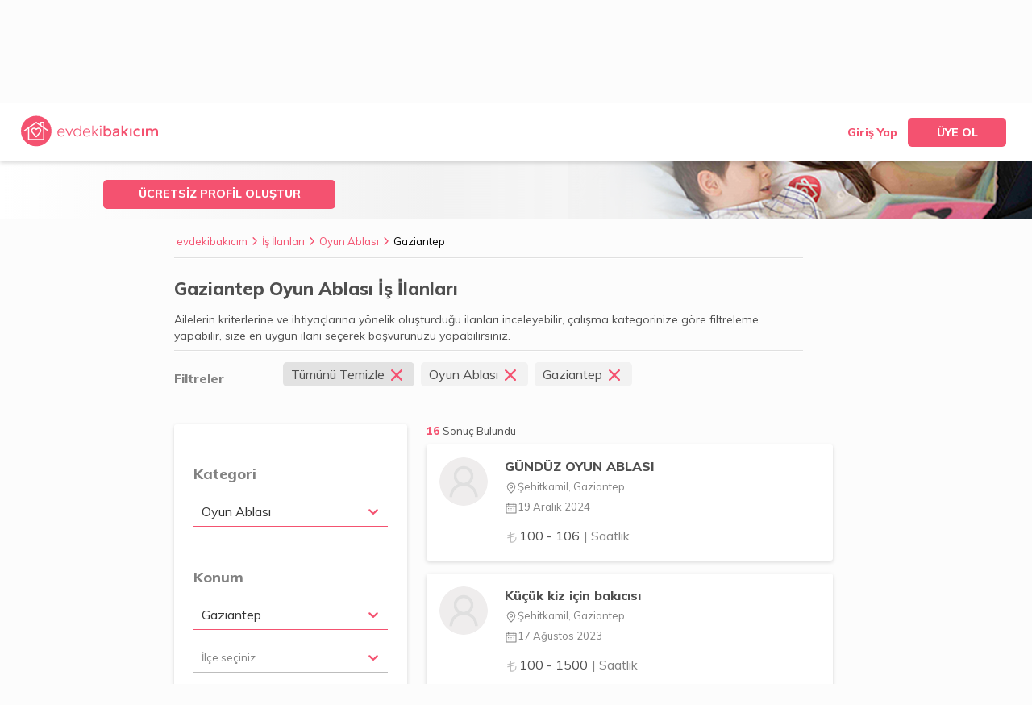

--- FILE ---
content_type: text/html; charset=utf-8
request_url: https://www.evdekibakicim.com/is-ilanlari/oyun-ablasi/gaziantep
body_size: 424170
content:
<!DOCTYPE html><html lang="tr"><head><link rel="preconnect" href="https://www.google.com" lazyload="true"/><link rel="dns-prefetch" href="https://www.google.com" lazyload="true"/><link rel="preconnect" href="https://www.google.com.tr" lazyload="true"/><link rel="dns-prefetch" href="https://www.google.com.tr" lazyload="true"/><link rel="preconnect" href="https://www.google-analytics.com" lazyload="true"/><link rel="dns-prefetch" href="https://www.google-analytics.com" lazyload="true"/><link rel="dns-prefetch" href="https://ebcdn.azureedge.net" lazyload="true"/><link href="https://fonts.googleapis.com/css?family=Muli:300,400,800&amp;display=swap" rel="stylesheet" lazyload="true"/><link rel="stylesheet" href="/static/site.css" lazyload="true"/><link rel="shortcut icon" href="/static/favicon.ico" lazyload="true"/><link rel="icon" href="/static/favicon.ico" type="image/x-icon" lazyload="true"/><meta name="google-site-verification" content="hLBVrC3iCy5s7nP0YsVZyFX2B_AVuyKjqrEkipcZmvI"/><script defer="">(function(w,d,s,l,i){w[l]=w[l]||[];w[l].push({'gtm.start':
                      new Date().getTime(),event:'gtm.js'});var f=d.getElementsByTagName(s)[0],
                      j=d.createElement(s),dl=l!='dataLayer'?'&l='+l:'';j.async=true;j.src=
                      'https://www.googletagmanager.com/gtm.js?id='+i+dl;f.parentNode.insertBefore(j,f);
                    })(window,document,'script','dataLayer','GTM-KKNKRJN');</script><script defer="">!function(f,b,e,v,n,t,s)
            {if(f.fbq)return;n=f.fbq=function(){n.callMethod?
            n.callMethod.apply(n,arguments):n.queue.push(arguments)};
            if(!f._fbq)f._fbq=n;n.push=n;n.loaded=!0;n.version='2.0';
            n.queue=[];t=b.createElement(e);t.async=!0;
            t.src=v;s=b.getElementsByTagName(e)[0];
            s.parentNode.insertBefore(t,s)}(window, document,'script',
            'https://connect.facebook.net/en_US/fbevents.js');
            fbq('init', '1647845058812510');
            fbq('track', 'PageView');</script><script src="https://www.googletagmanager.com/gtag/js?id=UA-69411177-1" defer=""></script><script defer="">window.dataLayer = window.dataLayer || [];
            function gtag(){dataLayer.push(arguments);}
            gtag('js', new Date());
            gtag('config', 'UA-69411177-1', { 'optimize_id': 'GTM-KH52STR'});</script><script data-ad-client="ca-pub-7001522208302088" async="" src="https://pagead2.googlesyndication.com/pagead/js/adsbygoogle.js" defer=""></script><meta name="viewport" content="width=device-width,minimum-scale=1,initial-scale=1"/><meta charSet="utf-8"/><title>Gaziantep Oyun Ablası İş İlanları  | evdekibakıcım</title><meta name="description" content="Gaziantep Oyun Ablası iş ilanlarına buradan ulaşabilir ve iş başvurusu yapabilirsiniz. Gaziantep Oyun Ablası iş ilanları evdekibakicim.com&#x27;da!"/><link rel="canonical" href="https://www.evdekibakicim.com/is-ilanlari/oyun-ablasi/gaziantep"/><link rel="next" href="https://www.evdekibakicim.com/is-ilanlari/oyun-ablasi/gaziantep?p=2"/><meta name="twitter:card" content="summary"/><meta name="twitter:site" content="@evdekibakicim"/><meta name="twitter:domain" content="https://www.evdekibakicim.com"/><meta name="twitter:image" content="https://www.evdekibakicim.com/evdekibakicim-logo-horizontal.png"/><meta name="twitter:image:alt" content="evdeki-bakicim"/><meta name="twitter:title" content="Gaziantep Oyun Ablası İş İlanları | evdekibakıcım"/><meta name="twitter:description" content="Gaziantep Oyun Ablası iş ilanlarına buradan ulaşabilir ve iş başvurusu yapabilirsiniz. Gaziantep Oyun Ablası iş ilanları evdekibakicim.com&#x27;da!"/><meta property="og:url" content="https://www.evdekibakicim.com"/><meta property="og:type" content="website"/><meta property="og:title" content="Gaziantep Oyun Ablası İş İlanları | evdekibakıcım"/><meta property="og:description" content="Gaziantep Oyun Ablası iş ilanlarına buradan ulaşabilir ve iş başvurusu yapabilirsiniz. Gaziantep Oyun Ablası iş ilanları evdekibakicim.com&#x27;da!"/><meta property="og:image" content="https://www.evdekibakicim.com/evdekibakicim-logo-horizontal.png"/><meta name="next-head-count" content="18"/><link rel="preload" href="/_next/static/5ls1habX2AStDXDJVAOOQ/pages/public/jobList.js" as="script"/><link rel="preload" href="/_next/static/5ls1habX2AStDXDJVAOOQ/pages/_app.js" as="script"/><link rel="preload" href="/_next/static/runtime/webpack-a5c494a4a7411daeb2ba.js" as="script"/><link rel="preload" href="/_next/static/chunks/commons.d59b30d306b0c00c7b86.js" as="script"/><link rel="preload" href="/_next/static/runtime/main-5798e3c90ef1e580b4b4.js" as="script"/><link rel="preload" href="/_next/static/css/commons.0247c421.chunk.css" as="style"/><link rel="stylesheet" href="/_next/static/css/commons.0247c421.chunk.css"/><style data-styled="kRGIjP ckjShd jfEjLK eKnenH hkqkHy dQDJyw gSISMF iJAOwl ctNbmZ kFxmae kZxstG dCWmop dSMfPL dzIzPK   iKhtoc  eVYVbZ fjOPzc cnUlYv gOvAlm iEStud dtuSAy fbKetp ddwNhs kGokwT EpMQ cvxlwx gAZAWP cuBbRY iQgoEn hAcFVx gIPtXo jmQIYR jnfngp hxHKpq iXhlpH   lcpngc cxdAss doXbIK jzupjz hgUJpa iemWNm" data-styled-version="4.4.1">
/* sc-component-id: sc-EHOje */
.hkqkHy{font-size:16px;font-weight:800;font-style:normal;font-stretch:normal;line-height:1.38;-webkit-letter-spacing:normal;-moz-letter-spacing:normal;-ms-letter-spacing:normal;letter-spacing:normal;text-align:center;-webkit-flex-direction:row;-ms-flex-direction:row;flex-direction:row;-webkit-align-items:stretch;-webkit-box-align:stretch;-ms-flex-align:stretch;align-items:stretch;-webkit-box-pack:center;-webkit-justify-content:center;-ms-flex-pack:center;justify-content:center;width:122px;height:36px;border:2px solid #f45270;border-radius:5px;background-color:#f45270;border-color:#f45270;color:#f45270;outline:none;cursor:pointer;margin:0px;margin-top:0px;margin-left:0px;margin-right:0px;margin-bottom:0px;background-color:#f45270;color:#ffffff;} @media (min-width:768px){.hkqkHy:hover{background-color:#ed6f84;color:#fff;border:2px solid #ed6f84;}.hkqkHy:active{background-color:#e73956;color:#ffffff;border:2px solid #e73956;}} .hkqkHy:disabled{background:transparent;background-color:#fadbe0;color:#ffffff;border:2px solid #fadbe0;cursor:not-allowed;} .hkqkHy:disabled:hover{border:2px solid #fadbe0;} .hkqkHy .loader{margin:0 auto;-webkit-align-self:center;-ms-flex-item-align:center;align-self:center;font-size:5px;width:1em;height:1em;border-radius:50%;position:relative;text-indent:-9999em;-webkit-animation:load5 1.1s infinite ease;-webkit-animation:load5 1.1s infinite ease;animation:load5 1.1s infinite ease;-webkit-transform:translateZ(0);-ms-transform:translateZ(0);-webkit-transform:translateZ(0);-ms-transform:translateZ(0);transform:translateZ(0);} @-webkit-keyframes load5{.hkqkHy 0%,.hkqkHy 100%{box-shadow:0em -2.6em 0em 0em #ffffff,1.8em -1.8em 0 0em rgba(255,255,255,0.2),2.5em 0em 0 0em rgba(255,255,255,0.2),1.75em 1.75em 0 0em rgba(255,255,255,0.2),0em 2.5em 0 0em rgba(255,255,255,0.2),-1.8em 1.8em 0 0em rgba(255,255,255,0.2),-2.6em 0em 0 0em rgba(255,255,255,0.5),-1.8em -1.8em 0 0em rgba(255,255,255,0.7);}.hkqkHy 12.5%{box-shadow:0em -2.6em 0em 0em rgba(255,255,255,0.7),1.8em -1.8em 0 0em #ffffff,2.5em 0em 0 0em rgba(255,255,255,0.2),1.75em 1.75em 0 0em rgba(255,255,255,0.2),0em 2.5em 0 0em rgba(255,255,255,0.2),-1.8em 1.8em 0 0em rgba(255,255,255,0.2),-2.6em 0em 0 0em rgba(255,255,255,0.2),-1.8em -1.8em 0 0em rgba(255,255,255,0.5);}.hkqkHy 25%{box-shadow:0em -2.6em 0em 0em rgba(255,255,255,0.5),1.8em -1.8em 0 0em rgba(255,255,255,0.7),2.5em 0em 0 0em #ffffff,1.75em 1.75em 0 0em rgba(255,255,255,0.2),0em 2.5em 0 0em rgba(255,255,255,0.2),-1.8em 1.8em 0 0em rgba(255,255,255,0.2),-2.6em 0em 0 0em rgba(255,255,255,0.2),-1.8em -1.8em 0 0em rgba(255,255,255,0.2);}.hkqkHy 37.5%{box-shadow:0em -2.6em 0em 0em rgba(255,255,255,0.2),1.8em -1.8em 0 0em rgba(255,255,255,0.5),2.5em 0em 0 0em rgba(255,255,255,0.7),1.75em 1.75em 0 0em #ffffff,0em 2.5em 0 0em rgba(255,255,255,0.2),-1.8em 1.8em 0 0em rgba(255,255,255,0.2),-2.6em 0em 0 0em rgba(255,255,255,0.2),-1.8em -1.8em 0 0em rgba(255,255,255,0.2);}.hkqkHy 50%{box-shadow:0em -2.6em 0em 0em rgba(255,255,255,0.2),1.8em -1.8em 0 0em rgba(255,255,255,0.2),2.5em 0em 0 0em rgba(255,255,255,0.5),1.75em 1.75em 0 0em rgba(255,255,255,0.7),0em 2.5em 0 0em #ffffff,-1.8em 1.8em 0 0em rgba(255,255,255,0.2),-2.6em 0em 0 0em rgba(255,255,255,0.2),-1.8em -1.8em 0 0em rgba(255,255,255,0.2);}.hkqkHy 62.5%{box-shadow:0em -2.6em 0em 0em rgba(255,255,255,0.2),1.8em -1.8em 0 0em rgba(255,255,255,0.2),2.5em 0em 0 0em rgba(255,255,255,0.2),1.75em 1.75em 0 0em rgba(255,255,255,0.5),0em 2.5em 0 0em rgba(255,255,255,0.7),-1.8em 1.8em 0 0em #ffffff,-2.6em 0em 0 0em rgba(255,255,255,0.2),-1.8em -1.8em 0 0em rgba(255,255,255,0.2);}.hkqkHy 75%{box-shadow:0em -2.6em 0em 0em rgba(255,255,255,0.2),1.8em -1.8em 0 0em rgba(255,255,255,0.2),2.5em 0em 0 0em rgba(255,255,255,0.2),1.75em 1.75em 0 0em rgba(255,255,255,0.2),0em 2.5em 0 0em rgba(255,255,255,0.5),-1.8em 1.8em 0 0em rgba(255,255,255,0.7),-2.6em 0em 0 0em #ffffff,-1.8em -1.8em 0 0em rgba(255,255,255,0.2);}.hkqkHy 87.5%{box-shadow:0em -2.6em 0em 0em rgba(255,255,255,0.2),1.8em -1.8em 0 0em rgba(255,255,255,0.2),2.5em 0em 0 0em rgba(255,255,255,0.2),1.75em 1.75em 0 0em rgba(255,255,255,0.2),0em 2.5em 0 0em rgba(255,255,255,0.2),-1.8em 1.8em 0 0em rgba(255,255,255,0.5),-2.6em 0em 0 0em rgba(255,255,255,0.7),-1.8em -1.8em 0 0em #ffffff;}} @-webkit-keyframes load5{0%,100%{box-shadow:0em -2.6em 0em 0em #ffffff,1.8em -1.8em 0 0em rgba(255,255,255,0.2),2.5em 0em 0 0em rgba(255,255,255,0.2),1.75em 1.75em 0 0em rgba(255,255,255,0.2),0em 2.5em 0 0em rgba(255,255,255,0.2),-1.8em 1.8em 0 0em rgba(255,255,255,0.2),-2.6em 0em 0 0em rgba(255,255,255,0.5),-1.8em -1.8em 0 0em rgba(255,255,255,0.7);}12.5%{box-shadow:0em -2.6em 0em 0em rgba(255,255,255,0.7),1.8em -1.8em 0 0em #ffffff,2.5em 0em 0 0em rgba(255,255,255,0.2),1.75em 1.75em 0 0em rgba(255,255,255,0.2),0em 2.5em 0 0em rgba(255,255,255,0.2),-1.8em 1.8em 0 0em rgba(255,255,255,0.2),-2.6em 0em 0 0em rgba(255,255,255,0.2),-1.8em -1.8em 0 0em rgba(255,255,255,0.5);}25%{box-shadow:0em -2.6em 0em 0em rgba(255,255,255,0.5),1.8em -1.8em 0 0em rgba(255,255,255,0.7),2.5em 0em 0 0em #ffffff,1.75em 1.75em 0 0em rgba(255,255,255,0.2),0em 2.5em 0 0em rgba(255,255,255,0.2),-1.8em 1.8em 0 0em rgba(255,255,255,0.2),-2.6em 0em 0 0em rgba(255,255,255,0.2),-1.8em -1.8em 0 0em rgba(255,255,255,0.2);}37.5%{box-shadow:0em -2.6em 0em 0em rgba(255,255,255,0.2),1.8em -1.8em 0 0em rgba(255,255,255,0.5),2.5em 0em 0 0em rgba(255,255,255,0.7),1.75em 1.75em 0 0em #ffffff,0em 2.5em 0 0em rgba(255,255,255,0.2),-1.8em 1.8em 0 0em rgba(255,255,255,0.2),-2.6em 0em 0 0em rgba(255,255,255,0.2),-1.8em -1.8em 0 0em rgba(255,255,255,0.2);}50%{box-shadow:0em -2.6em 0em 0em rgba(255,255,255,0.2),1.8em -1.8em 0 0em rgba(255,255,255,0.2),2.5em 0em 0 0em rgba(255,255,255,0.5),1.75em 1.75em 0 0em rgba(255,255,255,0.7),0em 2.5em 0 0em #ffffff,-1.8em 1.8em 0 0em rgba(255,255,255,0.2),-2.6em 0em 0 0em rgba(255,255,255,0.2),-1.8em -1.8em 0 0em rgba(255,255,255,0.2);}62.5%{box-shadow:0em -2.6em 0em 0em rgba(255,255,255,0.2),1.8em -1.8em 0 0em rgba(255,255,255,0.2),2.5em 0em 0 0em rgba(255,255,255,0.2),1.75em 1.75em 0 0em rgba(255,255,255,0.5),0em 2.5em 0 0em rgba(255,255,255,0.7),-1.8em 1.8em 0 0em #ffffff,-2.6em 0em 0 0em rgba(255,255,255,0.2),-1.8em -1.8em 0 0em rgba(255,255,255,0.2);}75%{box-shadow:0em -2.6em 0em 0em rgba(255,255,255,0.2),1.8em -1.8em 0 0em rgba(255,255,255,0.2),2.5em 0em 0 0em rgba(255,255,255,0.2),1.75em 1.75em 0 0em rgba(255,255,255,0.2),0em 2.5em 0 0em rgba(255,255,255,0.5),-1.8em 1.8em 0 0em rgba(255,255,255,0.7),-2.6em 0em 0 0em #ffffff,-1.8em -1.8em 0 0em rgba(255,255,255,0.2);}87.5%{box-shadow:0em -2.6em 0em 0em rgba(255,255,255,0.2),1.8em -1.8em 0 0em rgba(255,255,255,0.2),2.5em 0em 0 0em rgba(255,255,255,0.2),1.75em 1.75em 0 0em rgba(255,255,255,0.2),0em 2.5em 0 0em rgba(255,255,255,0.2),-1.8em 1.8em 0 0em rgba(255,255,255,0.5),-2.6em 0em 0 0em rgba(255,255,255,0.7),-1.8em -1.8em 0 0em #ffffff;}} @keyframes load5{0%,100%{box-shadow:0em -2.6em 0em 0em #ffffff,1.8em -1.8em 0 0em rgba(255,255,255,0.2),2.5em 0em 0 0em rgba(255,255,255,0.2),1.75em 1.75em 0 0em rgba(255,255,255,0.2),0em 2.5em 0 0em rgba(255,255,255,0.2),-1.8em 1.8em 0 0em rgba(255,255,255,0.2),-2.6em 0em 0 0em rgba(255,255,255,0.5),-1.8em -1.8em 0 0em rgba(255,255,255,0.7);}12.5%{box-shadow:0em -2.6em 0em 0em rgba(255,255,255,0.7),1.8em -1.8em 0 0em #ffffff,2.5em 0em 0 0em rgba(255,255,255,0.2),1.75em 1.75em 0 0em rgba(255,255,255,0.2),0em 2.5em 0 0em rgba(255,255,255,0.2),-1.8em 1.8em 0 0em rgba(255,255,255,0.2),-2.6em 0em 0 0em rgba(255,255,255,0.2),-1.8em -1.8em 0 0em rgba(255,255,255,0.5);}25%{box-shadow:0em -2.6em 0em 0em rgba(255,255,255,0.5),1.8em -1.8em 0 0em rgba(255,255,255,0.7),2.5em 0em 0 0em #ffffff,1.75em 1.75em 0 0em rgba(255,255,255,0.2),0em 2.5em 0 0em rgba(255,255,255,0.2),-1.8em 1.8em 0 0em rgba(255,255,255,0.2),-2.6em 0em 0 0em rgba(255,255,255,0.2),-1.8em -1.8em 0 0em rgba(255,255,255,0.2);}37.5%{box-shadow:0em -2.6em 0em 0em rgba(255,255,255,0.2),1.8em -1.8em 0 0em rgba(255,255,255,0.5),2.5em 0em 0 0em rgba(255,255,255,0.7),1.75em 1.75em 0 0em #ffffff,0em 2.5em 0 0em rgba(255,255,255,0.2),-1.8em 1.8em 0 0em rgba(255,255,255,0.2),-2.6em 0em 0 0em rgba(255,255,255,0.2),-1.8em -1.8em 0 0em rgba(255,255,255,0.2);}50%{box-shadow:0em -2.6em 0em 0em rgba(255,255,255,0.2),1.8em -1.8em 0 0em rgba(255,255,255,0.2),2.5em 0em 0 0em rgba(255,255,255,0.5),1.75em 1.75em 0 0em rgba(255,255,255,0.7),0em 2.5em 0 0em #ffffff,-1.8em 1.8em 0 0em rgba(255,255,255,0.2),-2.6em 0em 0 0em rgba(255,255,255,0.2),-1.8em -1.8em 0 0em rgba(255,255,255,0.2);}62.5%{box-shadow:0em -2.6em 0em 0em rgba(255,255,255,0.2),1.8em -1.8em 0 0em rgba(255,255,255,0.2),2.5em 0em 0 0em rgba(255,255,255,0.2),1.75em 1.75em 0 0em rgba(255,255,255,0.5),0em 2.5em 0 0em rgba(255,255,255,0.7),-1.8em 1.8em 0 0em #ffffff,-2.6em 0em 0 0em rgba(255,255,255,0.2),-1.8em -1.8em 0 0em rgba(255,255,255,0.2);}75%{box-shadow:0em -2.6em 0em 0em rgba(255,255,255,0.2),1.8em -1.8em 0 0em rgba(255,255,255,0.2),2.5em 0em 0 0em rgba(255,255,255,0.2),1.75em 1.75em 0 0em rgba(255,255,255,0.2),0em 2.5em 0 0em rgba(255,255,255,0.5),-1.8em 1.8em 0 0em rgba(255,255,255,0.7),-2.6em 0em 0 0em #ffffff,-1.8em -1.8em 0 0em rgba(255,255,255,0.2);}87.5%{box-shadow:0em -2.6em 0em 0em rgba(255,255,255,0.2),1.8em -1.8em 0 0em rgba(255,255,255,0.2),2.5em 0em 0 0em rgba(255,255,255,0.2),1.75em 1.75em 0 0em rgba(255,255,255,0.2),0em 2.5em 0 0em rgba(255,255,255,0.2),-1.8em 1.8em 0 0em rgba(255,255,255,0.5),-2.6em 0em 0 0em rgba(255,255,255,0.7),-1.8em -1.8em 0 0em #ffffff;}}.dQDJyw{font-size:16px;font-weight:800;font-style:normal;font-stretch:normal;line-height:1.38;-webkit-letter-spacing:normal;-moz-letter-spacing:normal;-ms-letter-spacing:normal;letter-spacing:normal;text-align:center;-webkit-flex-direction:row;-ms-flex-direction:row;flex-direction:row;-webkit-align-items:stretch;-webkit-box-align:stretch;-ms-flex-align:stretch;align-items:stretch;-webkit-box-pack:center;-webkit-justify-content:center;-ms-flex-pack:center;justify-content:center;width:288px;height:45px;border:2px solid #f45270;border-radius:5px;background-color:#f45270;border-color:#f45270;color:#f45270;outline:none;cursor:pointer;margin:0px;margin-top:0px;margin-left:0px;margin-right:0px;margin-bottom:0px;background-color:#f45270;color:#ffffff;} @media (min-width:768px){.dQDJyw:hover{background-color:#ed6f84;color:#fff;border:2px solid #ed6f84;}.dQDJyw:active{background-color:#e73956;color:#ffffff;border:2px solid #e73956;}} .dQDJyw:disabled{background:transparent;background-color:#fadbe0;color:#ffffff;border:2px solid #fadbe0;cursor:not-allowed;} .dQDJyw:disabled:hover{border:2px solid #fadbe0;} .dQDJyw .loader{margin:0 auto;-webkit-align-self:center;-ms-flex-item-align:center;align-self:center;font-size:5px;width:1em;height:1em;border-radius:50%;position:relative;text-indent:-9999em;-webkit-animation:load5 1.1s infinite ease;-webkit-animation:load5 1.1s infinite ease;animation:load5 1.1s infinite ease;-webkit-transform:translateZ(0);-ms-transform:translateZ(0);-webkit-transform:translateZ(0);-ms-transform:translateZ(0);transform:translateZ(0);} @-webkit-keyframes load5{.dQDJyw 0%,.dQDJyw 100%{box-shadow:0em -2.6em 0em 0em #ffffff,1.8em -1.8em 0 0em rgba(255,255,255,0.2),2.5em 0em 0 0em rgba(255,255,255,0.2),1.75em 1.75em 0 0em rgba(255,255,255,0.2),0em 2.5em 0 0em rgba(255,255,255,0.2),-1.8em 1.8em 0 0em rgba(255,255,255,0.2),-2.6em 0em 0 0em rgba(255,255,255,0.5),-1.8em -1.8em 0 0em rgba(255,255,255,0.7);}.dQDJyw 12.5%{box-shadow:0em -2.6em 0em 0em rgba(255,255,255,0.7),1.8em -1.8em 0 0em #ffffff,2.5em 0em 0 0em rgba(255,255,255,0.2),1.75em 1.75em 0 0em rgba(255,255,255,0.2),0em 2.5em 0 0em rgba(255,255,255,0.2),-1.8em 1.8em 0 0em rgba(255,255,255,0.2),-2.6em 0em 0 0em rgba(255,255,255,0.2),-1.8em -1.8em 0 0em rgba(255,255,255,0.5);}.dQDJyw 25%{box-shadow:0em -2.6em 0em 0em rgba(255,255,255,0.5),1.8em -1.8em 0 0em rgba(255,255,255,0.7),2.5em 0em 0 0em #ffffff,1.75em 1.75em 0 0em rgba(255,255,255,0.2),0em 2.5em 0 0em rgba(255,255,255,0.2),-1.8em 1.8em 0 0em rgba(255,255,255,0.2),-2.6em 0em 0 0em rgba(255,255,255,0.2),-1.8em -1.8em 0 0em rgba(255,255,255,0.2);}.dQDJyw 37.5%{box-shadow:0em -2.6em 0em 0em rgba(255,255,255,0.2),1.8em -1.8em 0 0em rgba(255,255,255,0.5),2.5em 0em 0 0em rgba(255,255,255,0.7),1.75em 1.75em 0 0em #ffffff,0em 2.5em 0 0em rgba(255,255,255,0.2),-1.8em 1.8em 0 0em rgba(255,255,255,0.2),-2.6em 0em 0 0em rgba(255,255,255,0.2),-1.8em -1.8em 0 0em rgba(255,255,255,0.2);}.dQDJyw 50%{box-shadow:0em -2.6em 0em 0em rgba(255,255,255,0.2),1.8em -1.8em 0 0em rgba(255,255,255,0.2),2.5em 0em 0 0em rgba(255,255,255,0.5),1.75em 1.75em 0 0em rgba(255,255,255,0.7),0em 2.5em 0 0em #ffffff,-1.8em 1.8em 0 0em rgba(255,255,255,0.2),-2.6em 0em 0 0em rgba(255,255,255,0.2),-1.8em -1.8em 0 0em rgba(255,255,255,0.2);}.dQDJyw 62.5%{box-shadow:0em -2.6em 0em 0em rgba(255,255,255,0.2),1.8em -1.8em 0 0em rgba(255,255,255,0.2),2.5em 0em 0 0em rgba(255,255,255,0.2),1.75em 1.75em 0 0em rgba(255,255,255,0.5),0em 2.5em 0 0em rgba(255,255,255,0.7),-1.8em 1.8em 0 0em #ffffff,-2.6em 0em 0 0em rgba(255,255,255,0.2),-1.8em -1.8em 0 0em rgba(255,255,255,0.2);}.dQDJyw 75%{box-shadow:0em -2.6em 0em 0em rgba(255,255,255,0.2),1.8em -1.8em 0 0em rgba(255,255,255,0.2),2.5em 0em 0 0em rgba(255,255,255,0.2),1.75em 1.75em 0 0em rgba(255,255,255,0.2),0em 2.5em 0 0em rgba(255,255,255,0.5),-1.8em 1.8em 0 0em rgba(255,255,255,0.7),-2.6em 0em 0 0em #ffffff,-1.8em -1.8em 0 0em rgba(255,255,255,0.2);}.dQDJyw 87.5%{box-shadow:0em -2.6em 0em 0em rgba(255,255,255,0.2),1.8em -1.8em 0 0em rgba(255,255,255,0.2),2.5em 0em 0 0em rgba(255,255,255,0.2),1.75em 1.75em 0 0em rgba(255,255,255,0.2),0em 2.5em 0 0em rgba(255,255,255,0.2),-1.8em 1.8em 0 0em rgba(255,255,255,0.5),-2.6em 0em 0 0em rgba(255,255,255,0.7),-1.8em -1.8em 0 0em #ffffff;}} @-webkit-keyframes load5{0%,100%{box-shadow:0em -2.6em 0em 0em #ffffff,1.8em -1.8em 0 0em rgba(255,255,255,0.2),2.5em 0em 0 0em rgba(255,255,255,0.2),1.75em 1.75em 0 0em rgba(255,255,255,0.2),0em 2.5em 0 0em rgba(255,255,255,0.2),-1.8em 1.8em 0 0em rgba(255,255,255,0.2),-2.6em 0em 0 0em rgba(255,255,255,0.5),-1.8em -1.8em 0 0em rgba(255,255,255,0.7);}12.5%{box-shadow:0em -2.6em 0em 0em rgba(255,255,255,0.7),1.8em -1.8em 0 0em #ffffff,2.5em 0em 0 0em rgba(255,255,255,0.2),1.75em 1.75em 0 0em rgba(255,255,255,0.2),0em 2.5em 0 0em rgba(255,255,255,0.2),-1.8em 1.8em 0 0em rgba(255,255,255,0.2),-2.6em 0em 0 0em rgba(255,255,255,0.2),-1.8em -1.8em 0 0em rgba(255,255,255,0.5);}25%{box-shadow:0em -2.6em 0em 0em rgba(255,255,255,0.5),1.8em -1.8em 0 0em rgba(255,255,255,0.7),2.5em 0em 0 0em #ffffff,1.75em 1.75em 0 0em rgba(255,255,255,0.2),0em 2.5em 0 0em rgba(255,255,255,0.2),-1.8em 1.8em 0 0em rgba(255,255,255,0.2),-2.6em 0em 0 0em rgba(255,255,255,0.2),-1.8em -1.8em 0 0em rgba(255,255,255,0.2);}37.5%{box-shadow:0em -2.6em 0em 0em rgba(255,255,255,0.2),1.8em -1.8em 0 0em rgba(255,255,255,0.5),2.5em 0em 0 0em rgba(255,255,255,0.7),1.75em 1.75em 0 0em #ffffff,0em 2.5em 0 0em rgba(255,255,255,0.2),-1.8em 1.8em 0 0em rgba(255,255,255,0.2),-2.6em 0em 0 0em rgba(255,255,255,0.2),-1.8em -1.8em 0 0em rgba(255,255,255,0.2);}50%{box-shadow:0em -2.6em 0em 0em rgba(255,255,255,0.2),1.8em -1.8em 0 0em rgba(255,255,255,0.2),2.5em 0em 0 0em rgba(255,255,255,0.5),1.75em 1.75em 0 0em rgba(255,255,255,0.7),0em 2.5em 0 0em #ffffff,-1.8em 1.8em 0 0em rgba(255,255,255,0.2),-2.6em 0em 0 0em rgba(255,255,255,0.2),-1.8em -1.8em 0 0em rgba(255,255,255,0.2);}62.5%{box-shadow:0em -2.6em 0em 0em rgba(255,255,255,0.2),1.8em -1.8em 0 0em rgba(255,255,255,0.2),2.5em 0em 0 0em rgba(255,255,255,0.2),1.75em 1.75em 0 0em rgba(255,255,255,0.5),0em 2.5em 0 0em rgba(255,255,255,0.7),-1.8em 1.8em 0 0em #ffffff,-2.6em 0em 0 0em rgba(255,255,255,0.2),-1.8em -1.8em 0 0em rgba(255,255,255,0.2);}75%{box-shadow:0em -2.6em 0em 0em rgba(255,255,255,0.2),1.8em -1.8em 0 0em rgba(255,255,255,0.2),2.5em 0em 0 0em rgba(255,255,255,0.2),1.75em 1.75em 0 0em rgba(255,255,255,0.2),0em 2.5em 0 0em rgba(255,255,255,0.5),-1.8em 1.8em 0 0em rgba(255,255,255,0.7),-2.6em 0em 0 0em #ffffff,-1.8em -1.8em 0 0em rgba(255,255,255,0.2);}87.5%{box-shadow:0em -2.6em 0em 0em rgba(255,255,255,0.2),1.8em -1.8em 0 0em rgba(255,255,255,0.2),2.5em 0em 0 0em rgba(255,255,255,0.2),1.75em 1.75em 0 0em rgba(255,255,255,0.2),0em 2.5em 0 0em rgba(255,255,255,0.2),-1.8em 1.8em 0 0em rgba(255,255,255,0.5),-2.6em 0em 0 0em rgba(255,255,255,0.7),-1.8em -1.8em 0 0em #ffffff;}} @keyframes load5{0%,100%{box-shadow:0em -2.6em 0em 0em #ffffff,1.8em -1.8em 0 0em rgba(255,255,255,0.2),2.5em 0em 0 0em rgba(255,255,255,0.2),1.75em 1.75em 0 0em rgba(255,255,255,0.2),0em 2.5em 0 0em rgba(255,255,255,0.2),-1.8em 1.8em 0 0em rgba(255,255,255,0.2),-2.6em 0em 0 0em rgba(255,255,255,0.5),-1.8em -1.8em 0 0em rgba(255,255,255,0.7);}12.5%{box-shadow:0em -2.6em 0em 0em rgba(255,255,255,0.7),1.8em -1.8em 0 0em #ffffff,2.5em 0em 0 0em rgba(255,255,255,0.2),1.75em 1.75em 0 0em rgba(255,255,255,0.2),0em 2.5em 0 0em rgba(255,255,255,0.2),-1.8em 1.8em 0 0em rgba(255,255,255,0.2),-2.6em 0em 0 0em rgba(255,255,255,0.2),-1.8em -1.8em 0 0em rgba(255,255,255,0.5);}25%{box-shadow:0em -2.6em 0em 0em rgba(255,255,255,0.5),1.8em -1.8em 0 0em rgba(255,255,255,0.7),2.5em 0em 0 0em #ffffff,1.75em 1.75em 0 0em rgba(255,255,255,0.2),0em 2.5em 0 0em rgba(255,255,255,0.2),-1.8em 1.8em 0 0em rgba(255,255,255,0.2),-2.6em 0em 0 0em rgba(255,255,255,0.2),-1.8em -1.8em 0 0em rgba(255,255,255,0.2);}37.5%{box-shadow:0em -2.6em 0em 0em rgba(255,255,255,0.2),1.8em -1.8em 0 0em rgba(255,255,255,0.5),2.5em 0em 0 0em rgba(255,255,255,0.7),1.75em 1.75em 0 0em #ffffff,0em 2.5em 0 0em rgba(255,255,255,0.2),-1.8em 1.8em 0 0em rgba(255,255,255,0.2),-2.6em 0em 0 0em rgba(255,255,255,0.2),-1.8em -1.8em 0 0em rgba(255,255,255,0.2);}50%{box-shadow:0em -2.6em 0em 0em rgba(255,255,255,0.2),1.8em -1.8em 0 0em rgba(255,255,255,0.2),2.5em 0em 0 0em rgba(255,255,255,0.5),1.75em 1.75em 0 0em rgba(255,255,255,0.7),0em 2.5em 0 0em #ffffff,-1.8em 1.8em 0 0em rgba(255,255,255,0.2),-2.6em 0em 0 0em rgba(255,255,255,0.2),-1.8em -1.8em 0 0em rgba(255,255,255,0.2);}62.5%{box-shadow:0em -2.6em 0em 0em rgba(255,255,255,0.2),1.8em -1.8em 0 0em rgba(255,255,255,0.2),2.5em 0em 0 0em rgba(255,255,255,0.2),1.75em 1.75em 0 0em rgba(255,255,255,0.5),0em 2.5em 0 0em rgba(255,255,255,0.7),-1.8em 1.8em 0 0em #ffffff,-2.6em 0em 0 0em rgba(255,255,255,0.2),-1.8em -1.8em 0 0em rgba(255,255,255,0.2);}75%{box-shadow:0em -2.6em 0em 0em rgba(255,255,255,0.2),1.8em -1.8em 0 0em rgba(255,255,255,0.2),2.5em 0em 0 0em rgba(255,255,255,0.2),1.75em 1.75em 0 0em rgba(255,255,255,0.2),0em 2.5em 0 0em rgba(255,255,255,0.5),-1.8em 1.8em 0 0em rgba(255,255,255,0.7),-2.6em 0em 0 0em #ffffff,-1.8em -1.8em 0 0em rgba(255,255,255,0.2);}87.5%{box-shadow:0em -2.6em 0em 0em rgba(255,255,255,0.2),1.8em -1.8em 0 0em rgba(255,255,255,0.2),2.5em 0em 0 0em rgba(255,255,255,0.2),1.75em 1.75em 0 0em rgba(255,255,255,0.2),0em 2.5em 0 0em rgba(255,255,255,0.2),-1.8em 1.8em 0 0em rgba(255,255,255,0.5),-2.6em 0em 0 0em rgba(255,255,255,0.7),-1.8em -1.8em 0 0em #ffffff;}}
/* sc-component-id: sc-gzVnrw */
.gSISMF{height:24px;width:24px;position:relative;color:#000;padding:0;}.iJAOwl{height:12px;width:12px;position:relative;color:#000;padding:0;}.ctNbmZ{height:20px;width:20px;position:relative;color:#000;padding:0;}.kFxmae{height:24px;width:24px;position:relative;color:#000;padding:0;margin-right:20px;}.kZxstG{height:25px;width:25px;position:relative;color:#000;padding:0;}.dCWmop{height:18px;width:18px;position:relative;color:#000;padding:0;}.dSMfPL{height:16px;width:16px;position:relative;color:#000;padding:0;}
/* sc-component-id: sc-kpOJdX */
.eVYVbZ{border:none;border-top:1px solid #e0e0e0;color:#fff;background-color:#fff;height:1px;width:100%;}.fjOPzc{border:none;border-top:1px solid #bdbdbd;color:#fff;background-color:#fff;height:1px;width:10px;}
/* sc-component-id: sc-bRBYWo */
.eKnenH{padding-left:8px;padding-right:8px;padding-bottom:8px;padding-top:8px;margin:5px;font-weight:800;font-style:normal;font-stretch:normal;line-height:1.38;-webkit-letter-spacing:normal;-moz-letter-spacing:normal;-ms-letter-spacing:normal;letter-spacing:normal;text-align:center;border:none;cursor:pointer;outline:none;background:transparent;-webkit-text-decoration:none;text-decoration:none;color:#f45270;} .eKnenH:active{background:#e0e0e0;} .eKnenH:hover{background:#f2f2f2;}
/* sc-component-id: sc-jhAzac */
.iemWNm{left:0;bottom:0;height:60px;width:100%;z-index:1;background-color:#ffffff;display:-webkit-box;display:-webkit-flex;display:-ms-flexbox;display:flex;-webkit-align-items:center;-webkit-box-align:center;-ms-flex-align:center;align-items:center;-webkit-box-pack:justify;-webkit-justify-content:space-between;-ms-flex-pack:justify;justify-content:space-between;} .iemWNm a{display:-webkit-box;display:-webkit-flex;display:-ms-flexbox;display:flex;font-size:13px;font-weight:normal;font-style:normal;font-stretch:normal;line-height:1.38;-webkit-letter-spacing:normal;-moz-letter-spacing:normal;-ms-letter-spacing:normal;letter-spacing:normal;-webkit-align-items:center;-webkit-box-align:center;-ms-flex-align:center;align-items:center;margin-right:24px;color:#bdbdbd;} .iemWNm div{margin-left:24px;display:-webkit-box;display:-webkit-flex;display:-ms-flexbox;display:flex;} @media (max-width:768px){.iemWNm{height:134px;}.iemWNm div{display:-webkit-box;display:-webkit-flex;display:-ms-flexbox;display:flex;margin-left:16px;-webkit-flex-direction:column;-ms-flex-direction:column;flex-direction:column;-webkit-box-pack:start;-webkit-justify-content:flex-start;-ms-flex-pack:start;justify-content:flex-start;}.iemWNm a{margin-bottom:5px;float:left;-webkit-align-items:center;-webkit-box-align:center;-ms-flex-align:center;align-items:center;}.iemWNm div:first-child a:nth-child(2){width:104px;}}
/* sc-component-id: sc-fMiknA */
.jnfngp{color:#828282;font-weight:600;width:autopx;height:autopx;text-align:none;margin-top:0px;margin-left:0px;margin-right:65px;margin-bottom:0px;font-size:16px;font-style:normal;font-stretch:normal;-webkit-letter-spacing:normal;-moz-letter-spacing:normal;-ms-letter-spacing:normal;letter-spacing:normal;font-size:18px;line-height:1.44;font-size:16px;line-height:1.44;}.hxHKpq{color:#828282;font-weight:600;width:autopx;height:autopx;text-align:none;margin-top:0px;margin-left:0px;margin-right:0px;margin-bottom:0px;font-size:16px;font-style:normal;font-stretch:normal;-webkit-letter-spacing:normal;-moz-letter-spacing:normal;-ms-letter-spacing:normal;letter-spacing:normal;font-size:18px;line-height:1.44;font-size:16px;line-height:1.44;}
/* sc-component-id: sc-dVhcbM */
.cnUlYv{color:#4f4f4f;font-weight:normal;width:autopx;height:autopx;text-align:none;margin-top:0px;margin-left:0px;margin-right:0px;margin-bottom:0px;font-style:normal;font-stretch:normal;-webkit-letter-spacing:normal;-moz-letter-spacing:normal;-ms-letter-spacing:normal;letter-spacing:normal;font-size:14px;line-height:1.43;}.gOvAlm{color:#f45270;font-weight:600;width:autopx;height:autopx;text-align:none;margin-top:0px;margin-left:6px;margin-right:0px;margin-bottom:0px;font-style:normal;font-stretch:normal;-webkit-letter-spacing:normal;-moz-letter-spacing:normal;-ms-letter-spacing:normal;letter-spacing:normal;font-size:14px;line-height:1.43;}.iEStud{color:#828282;font-weight:600;width:autopx;height:autopx;text-align:center;margin-top:0px;margin-left:0px;margin-right:0px;margin-bottom:0px;font-style:normal;font-stretch:normal;-webkit-letter-spacing:normal;-moz-letter-spacing:normal;-ms-letter-spacing:normal;letter-spacing:normal;font-size:16px;line-height:1.38;}.dtuSAy{color:#f45270;font-weight:600;width:autopx;height:autopx;text-align:none;margin-top:0px;margin-left:0px;margin-right:0px;margin-bottom:8px;font-style:normal;font-stretch:normal;-webkit-letter-spacing:normal;-moz-letter-spacing:normal;-ms-letter-spacing:normal;letter-spacing:normal;font-size:13px;line-height:1.38;}.fbKetp{color:#4f4f4f;font-weight:normal;width:autopx;height:autopx;text-align:none;margin-top:0px;margin-left:0px;margin-right:0px;margin-bottom:0px;font-style:normal;font-stretch:normal;-webkit-letter-spacing:normal;-moz-letter-spacing:normal;-ms-letter-spacing:normal;letter-spacing:normal;font-size:13px;line-height:1.38;}.ddwNhs{color:#4f4f4f;font-weight:800;width:autopx;height:autopx;text-align:none;margin-top:0px;margin-left:0px;margin-right:0px;margin-bottom:0px;font-style:normal;font-stretch:normal;-webkit-letter-spacing:normal;-moz-letter-spacing:normal;-ms-letter-spacing:normal;letter-spacing:normal;font-size:16px;line-height:1.38;}.kGokwT{color:#828282;font-weight:normal;width:autopx;height:autopx;text-align:none;margin-top:6px;margin-left:0px;margin-right:0px;margin-bottom:0px;font-style:normal;font-stretch:normal;-webkit-letter-spacing:normal;-moz-letter-spacing:normal;-ms-letter-spacing:normal;letter-spacing:normal;font-size:13px;line-height:1.38;}.EpMQ{color:#828282;font-weight:normal;width:autopx;height:autopx;text-align:none;margin-top:8px;margin-left:0px;margin-right:0px;margin-bottom:0px;font-style:normal;font-stretch:normal;-webkit-letter-spacing:normal;-moz-letter-spacing:normal;-ms-letter-spacing:normal;letter-spacing:normal;font-size:13px;line-height:1.38;}.cvxlwx{color:#4f4f4f;font-weight:normal;width:autopx;height:autopx;text-align:none;margin-top:16px;margin-left:0px;margin-right:0px;margin-bottom:0px;font-style:normal;font-stretch:normal;-webkit-letter-spacing:normal;-moz-letter-spacing:normal;-ms-letter-spacing:normal;letter-spacing:normal;font-size:16px;line-height:1.38;}.gAZAWP{color:#828282;font-weight:normal;width:autopx;height:autopx;text-align:none;margin-top:0px;margin-left:5px;margin-right:0px;margin-bottom:0px;font-style:normal;font-stretch:normal;-webkit-letter-spacing:normal;-moz-letter-spacing:normal;-ms-letter-spacing:normal;letter-spacing:normal;font-size:16px;line-height:1.38;}.cuBbRY{color:#828282;font-weight:600;width:autopx;height:autopx;text-align:none;margin-top:0px;margin-left:0px;margin-right:0px;margin-bottom:16px;font-style:normal;font-stretch:normal;-webkit-letter-spacing:normal;-moz-letter-spacing:normal;-ms-letter-spacing:normal;letter-spacing:normal;font-size:16px;line-height:1.38;}.iQgoEn{color:#828282;font-weight:normal;width:autopx;height:autopx;text-align:none;margin-top:0px;margin-left:0px;margin-right:0px;margin-bottom:0px;font-style:normal;font-stretch:normal;-webkit-letter-spacing:normal;-moz-letter-spacing:normal;-ms-letter-spacing:normal;letter-spacing:normal;font-size:14px;line-height:1.43;}.hAcFVx{color:#828282;font-weight:normal;width:autopx;height:autopx;text-align:none;margin-top:0px;margin-left:0px;margin-right:0px;margin-bottom:0px;font-style:normal;font-stretch:normal;-webkit-letter-spacing:normal;-moz-letter-spacing:normal;-ms-letter-spacing:normal;letter-spacing:normal;font-size:13px;line-height:1.38;}.gIPtXo{color:#828282;font-weight:normal;width:autopx;height:autopx;text-align:none;margin-top:0px;margin-left:0px;margin-right:0px;margin-bottom:16px;font-style:normal;font-stretch:normal;-webkit-letter-spacing:normal;-moz-letter-spacing:normal;-ms-letter-spacing:normal;letter-spacing:normal;font-size:14px;line-height:1.43;}.jmQIYR{color:#828282;font-weight:600;width:autopx;height:autopx;text-align:none;margin-top:0px;margin-left:0px;margin-right:0px;margin-bottom:16px;font-style:normal;font-stretch:normal;-webkit-letter-spacing:normal;-moz-letter-spacing:normal;-ms-letter-spacing:normal;letter-spacing:normal;font-size:13px;line-height:1.38;}
/* sc-component-id: sc-kvZOFW */
.iXhlpH{min-width:76px;width:auto;height:36px;border-radius:18px;outline:none;display:-webkit-box;display:-webkit-flex;display:-ms-flexbox;display:flex;background-color:white;-webkit-align-items:center;-webkit-box-align:center;-ms-flex-align:center;align-items:center;-webkit-box-pack:center;-webkit-justify-content:center;-ms-flex-pack:center;justify-content:center;font-weight:normal;padding-left:10px;padding-right:10px;margin:0px;border:solid 1px #f45270;color:#f45270;} .iXhlpH:hover{color:#f45270;background-color:#fadbe0;border:solid 1px #f45270;} .iXhlpH .icon{padding:0;} @media (max-width:768px){.iXhlpH:hover,.iXhlpH:active{color:#f45270;background-color:#ffffff;border:solid 1px #f45270;}}
/* sc-component-id: sc-hqyNC */
.jzupjz{border-radius:50%;height:auto;overflow:hidden;display:-webkit-box;display:-webkit-flex;display:-ms-flexbox;display:flex;-webkit-box-pack:center;-webkit-justify-content:center;-ms-flex-pack:center;justify-content:center;-webkit-align-items:center;-webkit-box-align:center;-ms-flex-align:center;align-items:center;width:90px;height:90px;width:60px !important;height:60px !important;width:60px;height:60px;} .jzupjz img{object-fit:cover;}
/* sc-component-id: sc-iELTvK */
.doXbIK{position:relative;overflow:hidden;width:auto;height:auto;border-radius:3px;box-shadow:0 2px 5px 0 rgba(0,0,0,0.15);background-color:#ffffff;padding-right:10px;padding-left:10px;padding-top:10px;padding-bottom:10px;margin-top:0px;margin-left:0px;margin-right:0px;margin-bottom:0px;}
/* sc-component-id: sc-global-3028771555 */
.input-icon{position:relative;} .input-icon i{position:absolute;display:block;-webkit-transform:translate(0,-50%);-ms-transform:translate(0,-50%);transform:translate(0,-50%);top:50%;pointer-events:none;width:25px;text-align:center;font-style:normal;} input[type="number"]::-webkit-outer-spin-button,input[type="number"]::-webkit-inner-spin-button{-webkit-appearance:none;} input[type="number"]{-moz-appearance:textfield;} .input-icon input{padding-left:25px;padding-right:0;font-size:16px;color:#4F4F4F;line-height:22px;font-weight:800;border:1px solid #e0e0e0;width:60px;min-width:58px;height:45px;border-radius:3px;} .input-icon-right i{right:0;} .input-icon-right input{padding-left:0;padding-right:25px;text-align:right;} .range-input-container{min-width:200px;margin-top:50px;display:-webkit-box;display:-webkit-flex;display:-ms-flexbox;display:flex;width:auto;-webkit-align-items:center;-webkit-box-align:center;-ms-flex-align:center;align-items:center;display:-webkit-box;display:-webkit-flex;display:-ms-flexbox;display:flex;-webkit-box-pack:justify;-webkit-justify-content:space-between;-ms-flex-pack:justify;justify-content:space-between;position:absolute;}
/* sc-component-id: sc-kIPQKe */
.lcpngc input[type=range]{box-sizing:border-box;-webkit-appearance:none;-moz-appearance:none;appearance:none;min-width:250px;margin:0;padding:0 2px;overflow:hidden;border:0;border-radius:1px;outline:none;background:linear-gradient(#f45270,#f45270) no-repeat center;background-size:100% 2px;pointer-events:none;} .lcpngc input[type=range] input[type="range"]::-ms-fill-lower{background-color:blue;margin-bottom:10px;} .lcpngc input[type=range]:active,.lcpngc input[type=range]:focus{outline:none;} .lcpngc input[type=range]::-webkit-slider-thumb{height:30px;width:30px;border-radius:24px;background-color:#fff;position:relative;margin:5px 0;border:2px solid #f45270;cursor:pointer;-webkit-appearance:none;-moz-appearance:none;appearance:none;pointer-events:all;box-shadow:0 1px 4px 0.5px rgba(0,0,0,0.25);} .lcpngc input[type=range]::-webkit-slider-thumb::before{content:' ';display:block;position:absolute;top:13px;left:100%;width:2000px;height:2px;}
/* sc-component-id: sc-eXEjpC */
.cxdAss{position:relative;height:50px;} .cxdAss input[type=range]{position:absolute;} .cxdAss input[type=range]:nth-child(1)::-webkit-slider-thumb::before{background-color:red;} .cxdAss input[type=range]:nth-child(2){background:none;} .cxdAss input[type=range]:nth-child(2)::-webkit-slider-thumb::before{background-color:grey;}
/* sc-component-id: sc-global-3439004573 */
.select-container{background-color:transparent;} .react-select-container-selected .react-select__control{border-bottom:1px solid #f45270 !important;} .react-select__menu{visibility:hidden;height:0;} .react-select-container-active .react-select__menu{display:block !important;visibility:visible;height:auto;} .dropdown-header{-webkit-box-pack:justify;-webkit-justify-content:space-between;-ms-flex-pack:justify;justify-content:space-between;-webkit-align-items:center;-webkit-box-align:center;-ms-flex-align:center;align-items:center;background-color:white;position:fixed;top:0;left:0;display:none;height:50px;width:100%;z-index:454;} .react-select__menu-list{display:block;} .react-select__menu-list a{display:-webkit-box;display:-webkit-flex;display:-ms-flexbox;display:flex;padding:1rem 0.5rem 1rem 1rem !important;font-size:16px !important;color:#4f4f4f;-webkit-align-items:center;-webkit-box-align:center;-ms-flex-align:center;align-items:center;-webkit-box-pack:justify;-webkit-justify-content:space-between;-ms-flex-pack:justify;justify-content:space-between;-webkit-text-decoration:none;text-decoration:none;} .react-select__menu-list a:hover{background-color:#f2f2f2;} .react-select__option{padding:1rem 1rem !important;font-size:16px !important;color:#4f4f4f;} .react-select__placeholder{font-size:small;} .react-select-container{margin:0;width:250px;background-color:white;} .react-select-container .react-select__control{border:none;border-bottom:1px solid #bdbdbd;border-radius:0px;box-shadow:none;} .react-select-container .react-select__indicator-separator{display:none;} .react-select-container .react-select__dropdown-indicator{color:#f45270;} .react-select-container .react-select__multi-value__remove svg{fill:#bdbdbd;height:20px;width:20px;} .react-select-container .react-select__option--is-focused{background-color:#f2f2f2;} @media (max-width:786px){.react-select-container{z-index:-1;}.react-select__control--menu-is-open{margin:16px;box-shadow:0 2px 5px 0 rgba(0,0,0,0.15);}.react-select__option--is-focused{background-color:transparent !important;}.react-select__option{border-bottom:1px solid #f2f2f2;}.dropdown-header{display:-webkit-box !important;display:-webkit-flex !important;display:-ms-flexbox !important;display:flex !important;}.react-select-container-active{position:fixed !important;width:100%;top:0;left:0;z-index:4545;height:100%;margin-top:50px;z-index:54545;}.react-select-container-active .react-select__indicators{display:none !important;}.react-select-container-active .react-select__menu{margin-top:0;top:auto;height:100%;overflow-y:overlay;}.react-select-container-active .react-select__menu-list{max-height:100%;padding-bottom:50px !important;}}
/* sc-component-id: sc-global-258597263 */
.breadcrumb-container{display:-webkit-box;display:-webkit-flex;display:-ms-flexbox;display:flex;} .breadcrumb-container div{display:-webkit-box;display:-webkit-flex;display:-ms-flexbox;display:flex;-webkit-box-pack:baseline;-webkit-justify-content:baseline;-ms-flex-pack:baseline;justify-content:baseline;-webkit-align-items:flex-end;-webkit-box-align:flex-end;-ms-flex-align:flex-end;align-items:flex-end;} .breadcrumb-container div a{padding:3px;font-family:Muli;font-size:13px;font-weight:normal;font-style:normal;font-stretch:normal;line-height:1.38;-webkit-letter-spacing:normal;-moz-letter-spacing:normal;-ms-letter-spacing:normal;letter-spacing:normal;text-align:right;-webkit-text-decoration:none;text-decoration:none;color:#f45270;} .breadcrumb-container div a:hover{-webkit-text-decoration:underline;text-decoration:underline;} .breadcrumb-container div i{display:inline-block;-webkit-transform:rotate(180deg);-ms-transform:rotate(180deg);transform:rotate(180deg);} .breadcrumb-container label{padding:3px;font-family:Muli;font-size:13px;font-weight:normal;font-style:normal;font-stretch:normal;line-height:1.38;-webkit-letter-spacing:normal;-moz-letter-spacing:normal;-ms-letter-spacing:normal;letter-spacing:normal;text-align:right;}
/* sc-component-id: sc-gwVKww */
.hgUJpa{display:-webkit-box;display:-webkit-flex;display:-ms-flexbox;display:flex;background-color:transparent;height:60px;-webkit-align-items:center;-webkit-box-align:center;-ms-flex-align:center;align-items:center;-webkit-box-pack:justify;-webkit-justify-content:space-between;-ms-flex-pack:justify;justify-content:space-between;max-width:500px;} .hgUJpa .step{display:-webkit-box;display:-webkit-flex;display:-ms-flexbox;display:flex;-webkit-flex-direction:column;-ms-flex-direction:column;flex-direction:column;-webkit-align-items:center;-webkit-box-align:center;-ms-flex-align:center;align-items:center;margin:0 12px 0 12px;-webkit-text-decoration:none;text-decoration:none;} .hgUJpa .step label{cursor:pointer;} .hgUJpa .step:hover{background-color:#f2f2f2;border-radius:50%;} .hgUJpa .last-child{-webkit-transform:rotate(180deg);-ms-transform:rotate(180deg);transform:rotate(180deg);} .hgUJpa input{display:none;cursor:pointer;} .hgUJpa input:hover + .label{cursor:pointer;background-color:#f2f2f2;} .hgUJpa input:checked + .label{background-color:#f45270;color:white;} .hgUJpa input:disabled + .label{cursor:not-allowed;} .hgUJpa .label{cursor:pointer;font-size:14px;font-weight:800;font-style:normal;font-stretch:normal;color:#828282;width:auto;display:-webkit-box;display:-webkit-flex;display:-ms-flexbox;display:flex;-webkit-box-pack:center;-webkit-justify-content:center;-ms-flex-pack:center;justify-content:center;border-radius:50%;width:24px;height:24px;-webkit-align-items:center;-webkit-box-align:center;-ms-flex-align:center;align-items:center;-webkit-text-decoration:none;text-decoration:none;} .hgUJpa .active-step{border-top:1px solid #f45270;} @media (max-width:768px){.hgUJpa{max-width:350px;}.hgUJpa .step{margin:0;}.hgUJpa .step:hover{background-color:transparent;}.hgUJpa input:hover + .label{background-color:transparent;}}
/* sc-component-id: sc-global-458417596 */
body,#app{background:#fcfcfc;display:-webkit-box;display:-webkit-flex;display:-ms-flexbox;display:flex;min-height:100vh;-webkit-flex-direction:column;-ms-flex-direction:column;flex-direction:column;margin:0;} body .container,#app .container{margin-top:70px;display:-webkit-box;display:-webkit-flex;display:-ms-flexbox;display:flex;-webkit-flex:1;-ms-flex:1;flex:1;-webkit-flex-direction:column;-ms-flex-direction:column;flex-direction:column;} body .loading-indicator,#app .loading-indicator{width:100vw;height:100vh;display:-webkit-box;display:-webkit-flex;display:-ms-flexbox;display:flex;-webkit-box-pack:center;-webkit-justify-content:center;-ms-flex-pack:center;justify-content:center;-webkit-align-items:center;-webkit-box-align:center;-ms-flex-align:center;align-items:center;} body .loading-indicator img,#app .loading-indicator img{margin:0;} @media(max-width:720px){.zsiq_floatmain{bottom:70px !important;}} .authentication-loading{right:0;top:0;width:45px;height:45px;} .mobile-header-button{display:none;} .store-buttons{display:-webkit-box;display:-webkit-flex;display:-ms-flexbox;display:flex;-webkit-flex-direction:column;-ms-flex-direction:column;flex-direction:column;-webkit-align-items:center;-webkit-box-align:center;-ms-flex-align:center;align-items:center;margin-top:10%;} .store-buttons img{margin:8px;} .button{font-size:14px;} .blue-button{font-size:14px;background-color:#0086bc !important;border-color:#0086bc !important;margin-left:5px;} .contact-info-container{display:-webkit-box;display:-webkit-flex;display:-ms-flexbox;display:flex;background-color:#f2f2f2;} .contact-info-container .logo{display:-webkit-box;display:-webkit-flex;display:-ms-flexbox;display:flex;-webkit-flex-direction:column;-ms-flex-direction:column;flex-direction:column;padding:5%;width:50%;} .contact-info-container .logo label{width:100%;margin-bottom:12px;font-weight:normal;} .contact-info-container .logo div{display:-webkit-box;display:-webkit-flex;display:-ms-flexbox;display:flex;} .contact-info-container .logo div img{margin-right:16px;width:160px;} .contact-info-container a > label{cursor:pointer;} .contact-info-container .contact-info{display:-webkit-box;display:-webkit-flex;display:-ms-flexbox;display:flex;-webkit-flex-direction:column;-ms-flex-direction:column;flex-direction:column;padding:5% 3% 0% 0%;max-width:23%;min-width:13%;} .contact-info-container .contact-info div{margin-bottom:16px;} .contact-info-container .contact-info div i{margin-right:15px;} .contact-info-container .contact-info div:hover label{color:#f45270;} .contact-info-container .iskur-section{padding:1rem;display:-webkit-box;display:-webkit-flex;display:-ms-flexbox;display:flex;margin:0 auto;} .contact-info-container .iskur-section img{width:61px;height:40px;-webkit-box-flex:2;-webkit-flex-grow:2;-ms-flex-positive:2;flex-grow:2;} .contact-info-container .iskur-section label{-webkit-box-flex:8;-webkit-flex-grow:8;-ms-flex-positive:8;flex-grow:8;margin:0!important;padding-top:.5rem;margin-left:1rem!important;} @media(max-width:480px){.contact-info-container .iskur-section{-webkit-flex-direction:column;-ms-flex-direction:column;flex-direction:column;}} .mobile-footer-icons{display:none;background-color:#f2f2f2;} .footer{background-color:#f2f2f2;} .footer .footer-icons{margin-left:36px;display:-webkit-box;display:-webkit-flex;display:-ms-flexbox;display:flex;-webkit-box-pack:justify;-webkit-justify-content:space-between;-ms-flex-pack:justify;justify-content:space-between;} .footer .footer-icons i:hover path{fill:#f45270 !important;} @media (max-width:768px){body .container,#app .container{margin-top:61px !important;}.store-buttons{-webkit-align-items:flex-start;-webkit-box-align:flex-start;-ms-flex-align:flex-start;align-items:flex-start;}.mobile-header-button{display:block;}.header-button{display:none;}.contact-info-container{display:-webkit-box;display:-webkit-flex;display:-ms-flexbox;display:flex;-webkit-flex-direction:column;-ms-flex-direction:column;flex-direction:column;}.contact-info-container .contact-info{margin-bottom:3%;max-width:80%;-webkit-align-self:center;-ms-flex-item-align:center;align-self:center;width:-webkit-fill-available;}.contact-info-container .logo{width:80%;margin-top:10%;}.contact-info-container .logo div img{width:131px;}.footer{padding-bottom:30px;}.footer .footer-icons{display:none;}.mobile-footer-icons{display:-webkit-box !important;display:-webkit-flex !important;display:-ms-flexbox !important;display:flex !important;-webkit-flex-direction:row !important;-ms-flex-direction:row !important;flex-direction:row !important;-webkit-box-pack:space-around !important;-webkit-justify-content:space-around !important;-ms-flex-pack:space-around !important;justify-content:space-around !important;height:50px;width:100%;-webkit-align-items:center;-webkit-box-align:center;-ms-flex-align:center;align-items:center;}}
/* sc-component-id: sc-global-1635547584 */
html,body,#app{background-color:#fcfcfc;margin:0;padding:0;min-height:600px;height:100%;} ul.profile-menu-items li a{cursor:pointer;} @media (max-width:568px){html,body,#app{min-height:568px;}}
/* sc-component-id: LayoutGlobalStyle__Layout-sc-1gzcn3k-0 */
.kRGIjP{display:-webkit-box;display:-webkit-flex;display:-ms-flexbox;display:flex;min-height:600px;margin:0;padding:0;background:#fcfcfc;} @media (max-width:568px){.kRGIjP{min-height:568px;}} .kRGIjP .btn-create-job{margin-left:1.5rem;-webkit-text-decoration:none;text-decoration:none;display:-webkit-box;display:-webkit-flex;display:-ms-flexbox;display:flex;-webkit-box-pack:center;-webkit-justify-content:center;-ms-flex-pack:center;justify-content:center;-webkit-align-items:center;-webkit-box-align:center;-ms-flex-align:center;align-items:center;} @media(max-width:768px){.kRGIjP aside{display:none;}}
/* sc-component-id: LayoutGlobalStyle__Content-sc-1gzcn3k-1 */
.dzIzPK{margin-top:72px;background:#fcfcfc;overflow:auto !important;-webkit-flex:1;-ms-flex:1;flex:1;margin-left:unset;} .dzIzPK .bottom-nav{display:none;} @media(max-width:768px){.dzIzPK{margin-top:48px;margin-left:unset;}.dzIzPK .bottom-nav{display:-webkit-box;display:-webkit-flex;display:-ms-flexbox;display:flex;}}
/* sc-component-id: LayoutGlobalStyle__ProfileMenu-sc-1gzcn3k-2 */
.jfEjLK .profile-avatar:hover{cursor:pointer;} .jfEjLK .profile-card-cancel{display:none;} .jfEjLK .profile-bottom-divider{position:absolute;top:51px;right:24px;height:0;} .jfEjLK .profile-menu-card{position:absolute;top:64px;right:24px;padding:0.875rem;} .jfEjLK .profile-menu-card:hover{visibility:visible;display:-webkit-box;display:-webkit-flex;display:-ms-flexbox;display:flex;} @media (max-width:420px){.jfEjLK .profile-menu-card{top:0;right:0;padding:0;margin:0;display:-webkit-box;display:-webkit-flex;display:-ms-flexbox;display:flex;-webkit-flex-direction:column;-ms-flex-direction:column;flex-direction:column;-webkit-align-items:center;-webkit-box-align:center;-ms-flex-align:center;align-items:center;height:100vh;width:100%;z-index:999;}.jfEjLK .profile-menu-card .profile-bottom-divider{visibility:hidden;}.jfEjLK .profile-menu-card .profile-card-cancel{position:absolute;display:block;top:10px;right:24px;cursor:pointer;}.jfEjLK .profile-menu-card ul.profile-menu-items{padding-top:5.5rem!important;}.jfEjLK .profile-menu-card .profile-menu-divider{width:280px;}} .jfEjLK .profile-menu-card .profile-menu-divider{margin:0;margin-top:0.875rem;} .jfEjLK .profile-menu-card ul.profile-menu-items{list-style:none;margin:0;padding:0;} .jfEjLK .profile-menu-card li{padding:0.55rem;margin:0;} .jfEjLK .profile-menu-card a:not(.btn-create-job){padding:0;margin:0;-webkit-text-decoration:none;text-decoration:none;font-size:13px;color:#828282;font-weight:normal;font-style:normal;font-stretch:normal;line-height:1.38;-webkit-letter-spacing:normal;-moz-letter-spacing:normal;-ms-letter-spacing:normal;letter-spacing:normal;} .jfEjLK .profile-menu-card a:hover{color:#f45270;}
/* sc-component-id: styles__HeaderContainer-jlcpf3-0 */
.ckjShd{left:0;top:0;height:72px;width:100%;color:#000;z-index:2;background-color:white;box-shadow:0 2px 5px 0 rgba(0,0,0,0.15);display:-webkit-box;display:-webkit-flex;display:-ms-flexbox;display:flex;-webkit-align-items:center;-webkit-box-align:center;-ms-flex-align:center;align-items:center;-webkit-box-pack:justify;-webkit-justify-content:space-between;-ms-flex-pack:justify;justify-content:space-between;position:fixed;} .ckjShd .btn-register{margin-right:.5rem;} .ckjShd .header-left a.logo{margin-left:24px;display:block;} .ckjShd .header-left a.mobileLogo{display:none;} .ckjShd .header-right{display:-webkit-box;display:-webkit-flex;display:-ms-flexbox;display:flex;-webkit-box-pack:center;-webkit-justify-content:center;-ms-flex-pack:center;justify-content:center;-webkit-align-items:center;-webkit-box-align:center;-ms-flex-align:center;align-items:center;margin-right:1.5rem;} .ckjShd .header-right .wallet-credit-balance{margin-right:10px;display:-webkit-box;display:-webkit-flex;display:-ms-flexbox;display:flex;-webkit-box-pack:center;-webkit-justify-content:center;-ms-flex-pack:center;justify-content:center;-webkit-align-items:center;-webkit-box-align:center;-ms-flex-align:center;align-items:center;} .ckjShd .wallet-credit-balance label{cursor:pointer;} @media (max-width:768px){.ckjShd{height:54px;}.ckjShd .header-left a.mobileLogo{margin-left:12px;display:block;}.ckjShd .header-left a.logo{display:none;}}
/* sc-component-id: sc-global-3875480214 */
.job-card{margin:0 0 1rem 0;display:-webkit-box;display:-webkit-flex;display:-ms-flexbox;display:flex;-webkit-flex-direction:row;-ms-flex-direction:row;flex-direction:row;-webkit-flex:1;-ms-flex:1;flex:1;min-height:112px;max-width:31.25rem;padding:16px;-webkit-box-pack:start;-webkit-justify-content:flex-start;-ms-flex-pack:start;justify-content:flex-start;} .job-card:hover{-webkit-transform:scale(1.02);-ms-transform:scale(1.02);transform:scale(1.02);} .job-card:hover *{cursor:pointer;} .job-card .job-avatar{margin-right:16px;} .job-info{display:-webkit-box;display:-webkit-flex;display:-ms-flexbox;display:flex;-webkit-flex-direction:column;-ms-flex-direction:column;flex-direction:column;width:65%;padding-left:5px;} .job-info label:first-child{display:block;-webkit-align-items:baseline;-webkit-box-align:baseline;-ms-flex-align:baseline;align-items:baseline;white-space:nowrap;overflow:hidden;text-overflow:ellipsis;width:65%;} .job-info label{display:-webkit-box;display:-webkit-flex;display:-ms-flexbox;display:flex;-webkit-align-items:baseline;-webkit-box-align:baseline;-ms-flex-align:baseline;align-items:baseline;overflow-wrap:break-word;} .back-icon{position:absolute;right:0;top:35%;padding:15px;display:none;-webkit-transform:rotate(180deg);-ms-transform:rotate(180deg);transform:rotate(180deg);} .applications{display:-webkit-box;display:-webkit-flex;display:-ms-flexbox;display:flex;-webkit-flex-direction:column;-ms-flex-direction:column;flex-direction:column;-webkit-box-pack:end;-webkit-justify-content:flex-end;-ms-flex-pack:end;justify-content:flex-end;margin-right:20px;} .avatars{display:-webkit-box;display:-webkit-flex;display:-ms-flexbox;display:flex;-webkit-flex-direction:row-reverse;-ms-flex-direction:row-reverse;flex-direction:row-reverse;} .avatars div:nth-last-child(-n+3){margin-left:-8px;border:2px solid white;} .triangle-right{position:absolute;width:0;height:0;left:-1px;border-top:10px solid transparent;border-left:12px solid #fff;border-bottom:10px solid transparent;} .triangle{min-width:50px;min-height:20px;position:absolute;right:-4px;top:6px;background-color:#f45270;border:none;display:-webkit-box;display:-webkit-flex;display:-ms-flexbox;display:flex;} .triangle .label{color:#fff;margin-left:20px;margin-right:10px;} .triangle .label strong{font-weight:800;margin-right:4px;} @media(max-width:768px){.applications{-webkit-flex-direction:row;-ms-flex-direction:row;flex-direction:row;-webkit-box-pack:start;-webkit-justify-content:flex-start;-ms-flex-pack:start;justify-content:flex-start;-webkit-align-items:center;-webkit-box-align:center;-ms-flex-align:center;align-items:center;margin-top:20px;}.avatars{-webkit-flex-direction:row;-ms-flex-direction:row;flex-direction:row;-webkit-box-pack:center;-webkit-justify-content:center;-ms-flex-pack:center;justify-content:center;}.avatars div:last-child{margin-right:5px;}.back-icon{display:block;}}
/* sc-component-id: sc-global-1117355579 */
.footer-content{display:-webkit-box;display:-webkit-flex;display:-ms-flexbox;display:flex;-webkit-flex-direction:column;-ms-flex-direction:column;flex-direction:column;-webkit-align-items:center;-webkit-box-align:center;-ms-flex-align:center;align-items:center;width:60%;-webkit-align-self:center;-ms-flex-item-align:center;align-self:center;margin-bottom:24px;} .footer-content .description{height:155px;overflow:hidden;padding:0 18px 0px 18px;-webkit-transition:all .5s ease;-moz-transition:all .5s ease;-webkit-transition:all .5s ease;transition:all .5s ease;} .footer-content .description ul li{color:#4f4f4f;} .footer-content h1{font-size:18px;} .footer-content label{font-size:16px;color:#4f4f4f;line-height:1.7;} .footer-content .active{height:auto;padding:24px 18px;} .footer-content .show-more-icon-down{margin-top:24px;-webkit-transform:rotate(180deg);-ms-transform:rotate(180deg);transform:rotate(180deg);-webkit-transition:-webkit-transform .8s ease-in-out;-webkit-transition:transform .8s ease-in-out;transition:transform .8s ease-in-out;} .select-container{margin-top:15px;} .breadcrumb-container{-webkit-flex-wrap:wrap;-ms-flex-wrap:wrap;flex-wrap:wrap;} .public-joblist{display:-webkit-box;display:-webkit-flex;display:-ms-flexbox;display:flex;-webkit-flex-direction:column;-ms-flex-direction:column;flex-direction:column;width:100%;} .public-joblist .pickgradient{width:100%;position:relative;display:-webkit-box;display:-webkit-flex;display:-ms-flexbox;display:flex;margin-bottom:16px;} .public-joblist .pickgradient .text{z-index:1;padding-top:15px;padding-left:10%;width:55%;display:-webkit-box;display:-webkit-flex;display:-ms-flexbox;display:flex;-webkit-flex-direction:column;-ms-flex-direction:column;flex-direction:column;} .public-joblist .pickgradient .text h2{font-size:30px;font-weight:normal;color:#4f4f4f;} .public-joblist .pickgradient .text button{height:36px;font-size:14px;margin-top:10px;} .public-joblist .pickgradient img{height:200px;display:block;width:45%;object-fit:cover;} .public-joblist .pickgradient .mobile-image{display:none;} .public-joblist .pickgradient:after{content:'';position:absolute;left:0;top:0;width:80%;height:200px;display:inline-block;background:linear-gradient(to right,white,#f2f2f2 53%,rgba(255,255,255,0));} .public-joblist .titles{width:75%;display:-webkit-box;display:-webkit-flex;display:-ms-flexbox;display:flex;-webkit-flex-direction:column;-ms-flex-direction:column;flex-direction:column;} .public-joblist .titles .desc{width:95%;} .public-joblist .titles a{width:-webkit-fill-available;} .dropdown-header{-webkit-box-pack:justify;-webkit-justify-content:space-between;-ms-flex-pack:justify;justify-content:space-between;-webkit-align-items:center;-webkit-box-align:center;-ms-flex-align:center;align-items:center;background-color:white;position:fixed;top:0;left:0;display:none;height:50px;width:100%;z-index:454;} .supplier-jobs{width:-moz-available;width:-webkit-fill-available;display:-webkit-box;display:-webkit-flex;display:-ms-flexbox;display:flex;-webkit-flex-direction:column;-ms-flex-direction:column;flex-direction:column;} .supplier-jobs-container{display:-webkit-box;display:-webkit-flex;display:-ms-flexbox;display:flex;margin-top:2rem;} .supplier-jobs-container .supplier-jobs-wrapper{margin:0;margin-right:1.5rem;width:289px;min-width:289px;-webkit-flex-direction:column;-ms-flex-direction:column;flex-direction:column;height:-webkit-min-content;height:-moz-min-content;height:min-content;-webkit-align-items:flex-start;-webkit-box-align:flex-start;-ms-flex-align:flex-start;align-items:flex-start;background-color:transparent;} .supplier-jobs-container .supplier-jobs-wrapper .filter-container{display:-webkit-box;display:-webkit-flex;display:-ms-flexbox;display:flex;-webkit-flex-direction:column;-ms-flex-direction:column;flex-direction:column;min-height:150px;-webkit-box-pack:start;-webkit-justify-content:flex-start;-ms-flex-pack:start;justify-content:flex-start;padding:1.5rem;border-radius:3px;box-shadow:0 2px 5px 0 rgba(0,0,0,0.15);background-color:white;margin-bottom:10px;} .supplier-jobs-container .supplier-jobs-wrapper .filter-container .filter-wrapper{margin-top:25px;margin-bottom:25px;} .supplier-jobs-container .supplier-jobs-wrapper .filter-container .filter-wrapper label:first-child{font-size:18px;} .supplier-jobs-container .supplier-jobs-wrapper .filter-container .filter-wrapper .range-wrapper{margin-top:15px;} .supplier-jobs-container .supplier-jobs-wrapper .filter-container .range-button{float:right;margin-top:10px;margin-bottom:-10px;color:#f45270;width:auto;font-weight:800;font-size:14px;font-style:normal;} .supplier-jobs-container .supplier-jobs-wrapper .filter-container .react-select-container{width:100%;} .supplier-jobs-container .supplier-jobs-wrapper .filter-container .range-input-container{position:relative;} .supplier-jobs-container .mobile-submit-button-container{display:none;} h1{color:#4f4f4f;font-size:22px;} @media(max-width:768px){.footer-content{width:90%;}.public-joblist .pickgradient .text{margin-left:auto;width:calc(100% - 20px);padding:10px;-webkit-align-items:center;-webkit-box-align:center;-ms-flex-align:center;align-items:center;display:-webkit-box;display:-webkit-flex;display:-ms-flexbox;display:flex;text-align:center;position:absolute;}.public-joblist .titles{width:95%;}.public-joblist .titles .desc{width:90%;}.public-joblist .pickgradient img{width:100%;}.supplier-jobs{margin-left:auto;}.scrolling{height:calc(100% - 109px)!important;margin-top:50px;margin-bottom:58px;background-color:transparent;}.supplier-jobs-container{width:100%;margin-top:3rem;}.supplier-jobs-container .supplier-jobs-wrapper{display:none;position:fixed;z-index:30;padding:0;margin:0;top:0;left:0;height:100% !important;background-color:white;}.filter-container{box-shadow:none !important;}.react-select-container-active{z-index:30 !important;}.react-select-container{z-index:1;}.wrapper-active{display:block !important;width:100% !important;overflow-y:scroll;}.mobile-submit-button-container{background-color:white;display:-webkit-box !important;display:-webkit-flex !important;display:-ms-flexbox !important;display:flex !important;position:fixed;z-index:29;bottom:0;right:auto;top:auto;left:0;width:100%;height:58px;-webkit-box-pack:center;-webkit-justify-content:center;-ms-flex-pack:center;justify-content:center;-webkit-align-items:center;-webkit-box-align:center;-ms-flex-align:center;align-items:center;}.mobile-submit-button-container .mobile-submit-button{width:calc(100% - 32px);}}
/* sc-component-id: ListingStyle__Content-nwpvvw-0 */
.iKhtoc{margin-left:15%;position:relative;overflow:hidden;width:-webkit-fit-content;width:-moz-fit-content;width:fit-content;height:auto;display:-webkit-box;display:-webkit-flex;display:-ms-flexbox;display:flex;-webkit-flex-direction:column;-ms-flex-direction:column;flex-direction:column;padding-left:1.5rem;padding-right:1.5rem;padding-bottom:1.5rem;-webkit-align-items:flex-start;-webkit-box-align:flex-start;-ms-flex-align:flex-start;align-items:flex-start;} .iKhtoc .filter-tags-wrapper{display:-webkit-box;display:-webkit-flex;display:-ms-flexbox;display:flex;-webkit-flex-direction:row;-ms-flex-direction:row;flex-direction:row;-webkit-align-items:center;-webkit-box-align:center;-ms-flex-align:center;align-items:center;} .iKhtoc .filter-tags{left:120px;height:50px;display:-webkit-box;display:-webkit-flex;display:-ms-flexbox;display:flex;-webkit-flex-direction:row;-ms-flex-direction:row;flex-direction:row;-webkit-flex-wrap:wrap;-ms-flex-wrap:wrap;flex-wrap:wrap;width:100%;background-color:#fcfcfc;z-index:1;-webkit-align-items:center;-webkit-box-align:center;-ms-flex-align:center;align-items:center;} .iKhtoc .filter-tags .remove{background-color:#e2e2e2 !important;} .iKhtoc .filter-tags .filter-tag{height:30px;border-radius:5px;-webkit-flex-direction:row-reverse;-ms-flex-direction:row-reverse;flex-direction:row-reverse;background-color:#f2f2f2;color:#4f4f4f;border:none;margin-bottom:10px;margin-left:0.5rem;} .iKhtoc .filter-tags .filter-tag .icon{margin:0;margin-left:3px;} .iKhtoc .job-card-link-wrapper{width:31.5rem;display:-webkit-box;display:-webkit-flex;display:-ms-flexbox;display:flex;-webkit-box-pack:justify;-webkit-justify-content:space-between;-ms-flex-pack:justify;justify-content:space-between;-webkit-align-self:baseline;-ms-flex-item-align:baseline;align-self:baseline;} .iKhtoc .pagination{-webkit-align-self:flex-end;-ms-flex-item-align:end;align-self:flex-end;min-width:150px;width:-webkit-fit-content;width:-moz-fit-content;width:fit-content;-webkit-align-items:baseline;-webkit-box-align:baseline;-ms-flex-align:baseline;align-items:baseline;margin-top:16px;} .iKhtoc .illustration{display:-webkit-box;display:-webkit-flex;display:-ms-flexbox;display:flex;-webkit-flex-direction:column;-ms-flex-direction:column;flex-direction:column;-webkit-align-items:center;-webkit-box-align:center;-ms-flex-align:center;align-items:center;max-width:24rem;text-align:center;overflow-wrap:break-word;margin-top:36px;} .iKhtoc .loading{width:87%;z-index:10;text-align:center;top:30%;} @media(min-width:0px) and (max-width:767px){.iKhtoc{margin-left:auto;padding-top:1rem;width:-webkit-fill-available;}.iKhtoc .illustration{margin-left:auto;width:-webkit-fill-available;}.iKhtoc .filter-tags{display:none;}.iKhtoc .job-card-link-wrapper{width:-moz-available;width:-webkit-fill-available;display:block;}.iKhtoc .loading{-webkit-align-self:center;-ms-flex-item-align:center;align-self:center;top:37%;}.iKhtoc .pagination{margin:auto;width:-webkit-fill-available;-webkit-align-items:baseline;-webkit-box-align:baseline;-ms-flex-align:baseline;align-items:baseline;}} .iKhtoc .additional-filters label:not(:first-child){cursor:pointer;} .iKhtoc .additional-filters > label{margin-top:5px;} .iKhtoc .additional-filters label:not(:first-child) *{cursor:pointer;} .iKhtoc .filter-tags-wrapper{display:none;} .iKhtoc .mobile-filter-button{background-color:#f2f2f2;position:initial;top:149px;width:100%;height:40px;left:0;display:-webkit-box;display:-webkit-flex;display:-ms-flexbox;display:flex;-webkit-box-pack:center;-webkit-justify-content:center;-ms-flex-pack:center;justify-content:center;-webkit-align-items:center;-webkit-box-align:center;-ms-flex-align:center;align-items:center;z-index:1;} @media(min-width:768px){.iKhtoc .filter-tags-wrapper{display:-webkit-box;display:-webkit-flex;display:-ms-flexbox;display:flex;}.iKhtoc .mobile-filter-button{display:none;}}</style></head><body><div id="__next"><div class="LayoutGlobalStyle__Layout-sc-1gzcn3k-0 kRGIjP"><header class="styles__HeaderContainer-jlcpf3-0 ckjShd header"><div class="header-left"><a href="https://www.evdekibakicim.com/" class="logo"><img src="[data-uri]" height="53" width="175"/></a><a href="https://www.evdekibakicim.com/" class="mobileLogo"><img src="[data-uri]" height="53" width="175"/></a></div><div class="header-right"><div class="header-button"><div class="LayoutGlobalStyle__ProfileMenu-sc-1gzcn3k-2 jfEjLK"><a href="https://www.evdekibakicim.com/sign-in" class="gtm-clickable" data-gtm-element-id="eb-login"><button class="sc-bRBYWo eKnenH button">Giriş Yap</button></a><a href="https://www.evdekibakicim.com/sign-up" class="gtm-clickable" data-gtm-element-id="eb-register"><button class="sc-EHOje hkqkHy button btn-register" width="122" height="36">ÜYE OL</button></a></div></div><div class="mobile-header-button"><div class="LayoutGlobalStyle__ProfileMenu-sc-1gzcn3k-2 jfEjLK"><i color="#f45270" size="24" class="sc-gzVnrw gSISMF profile-avatar"><svg xmlns="http://www.w3.org/2000/svg" style="display:inline-block;vertical-align:middle" width="24px" height="24px" viewBox="0 0 1024 1024"><path style="fill:#f45270" d="M394.155 523.819c-82.645-46.379-138.155-139.989-138.155-246.485 0-151.723 112.725-277.333 256-277.333s256 125.611 256 277.333c0 106.581-55.595 200.277-138.368 246.613 138.155 28.928 248.021 108.971 321.963 220.459 36.224 54.613 60.587 113.365 69.035 163.072 10.88 63.701-3.456 116.48-60.672 116.48l-875.051 0.043c-59.264 0-88.619-49.067-84.48-112.128 3.243-50.091 26.453-110.635 64.555-167.595 73.899-110.507 188.331-191.36 329.216-220.459zM512 469.333c92.373 0 170.667-84.565 170.667-192s-78.293-192-170.667-192-170.667 84.565-170.667 192 78.293 192 170.667 192zM936.747 921.813c-6.4-37.504-26.155-85.248-56.021-130.261-78.805-118.869-204.8-194.219-368.555-194.219-164.992 0-297.515 77.312-375.765 194.389-30.293 45.269-48.128 91.861-50.347 125.696-1.28 19.84-0.512 21.205-0.555 21.248h248.448c103.978 0.001 203.168 0.002 302.357 0.002 115.721 0 231.442-0.001 347.163-0.002l-44.806 0c-0.34-6.25-1.025-12.040-2.049-17.713l0.129 0.859z"></path></svg></i></div></div></div></header><div class="LayoutGlobalStyle__Content-sc-1gzcn3k-1 dzIzPK"><div class="public-joblist"><div class="pickgradient"><div class="text"><h2>Yüzlerce oyun ablası ilanından sana en uygun olana başvur.</h2><a href="https://www.evdekibakicim.com/sign-up"><button class="sc-EHOje dQDJyw">ÜCRETSİZ PROFİL OLUŞTUR</button></a></div><img height="200px" class="desktop-image" src="/_next/static/images/oyun-ablasi-783b1b2c06e5f6dcb0912f5e0e9edac6.jpg" title="Oyun Ablası" altText="Oyun Ablası"/></div><div class="ListingStyle__Content-nwpvvw-0 iKhtoc"><div class="titles"><div class="breadcrumb-container undefined"><div><a href="https://www.evdekibakicim.com">evdekibakıcım</a><i size="12" color="#f45270" class="sc-gzVnrw iJAOwl"><svg xmlns="http://www.w3.org/2000/svg" style="display:inline-block;vertical-align:middle" width="12px" height="12px" viewBox="0 0 1024 1024"><path style="fill:#f45270" d="M414.421 519.893l300.373 316.885c10.124 10.723 16.347 25.223 16.347 41.176 0 16.663-6.789 31.74-17.752 42.617l-0.004 0.004c-10.372 10.271-24.646 16.616-40.403 16.616-16.49 0-31.356-6.95-41.831-18.080l-0.027-0.029-339.2-357.845c-10.232-10.745-16.527-25.321-16.527-41.366 0-16.024 6.278-30.582 16.509-41.347l-0.024 0.026 333.227-351.701c10.502-11.16 25.368-18.11 41.858-18.11 15.757 0 30.032 6.346 40.408 16.621l-0.005-0.005c23.125 22.741 23.765 60.245 1.451 83.797l-294.4 310.741z"></path></svg></i></div><div><a href="https://www.evdekibakicim.com/is-ilanlari">İş İlanları</a><i size="12" color="#f45270" class="sc-gzVnrw iJAOwl"><svg xmlns="http://www.w3.org/2000/svg" style="display:inline-block;vertical-align:middle" width="12px" height="12px" viewBox="0 0 1024 1024"><path style="fill:#f45270" d="M414.421 519.893l300.373 316.885c10.124 10.723 16.347 25.223 16.347 41.176 0 16.663-6.789 31.74-17.752 42.617l-0.004 0.004c-10.372 10.271-24.646 16.616-40.403 16.616-16.49 0-31.356-6.95-41.831-18.080l-0.027-0.029-339.2-357.845c-10.232-10.745-16.527-25.321-16.527-41.366 0-16.024 6.278-30.582 16.509-41.347l-0.024 0.026 333.227-351.701c10.502-11.16 25.368-18.11 41.858-18.11 15.757 0 30.032 6.346 40.408 16.621l-0.005-0.005c23.125 22.741 23.765 60.245 1.451 83.797l-294.4 310.741z"></path></svg></i></div><div><a href="https://www.evdekibakicim.com/is-ilanlari/oyun-ablasi">Oyun Ablası</a><i size="12" color="#f45270" class="sc-gzVnrw iJAOwl"><svg xmlns="http://www.w3.org/2000/svg" style="display:inline-block;vertical-align:middle" width="12px" height="12px" viewBox="0 0 1024 1024"><path style="fill:#f45270" d="M414.421 519.893l300.373 316.885c10.124 10.723 16.347 25.223 16.347 41.176 0 16.663-6.789 31.74-17.752 42.617l-0.004 0.004c-10.372 10.271-24.646 16.616-40.403 16.616-16.49 0-31.356-6.95-41.831-18.080l-0.027-0.029-339.2-357.845c-10.232-10.745-16.527-25.321-16.527-41.366 0-16.024 6.278-30.582 16.509-41.347l-0.024 0.026 333.227-351.701c10.502-11.16 25.368-18.11 41.858-18.11 15.757 0 30.032 6.346 40.408 16.621l-0.005-0.005c23.125 22.741 23.765 60.245 1.451 83.797l-294.4 310.741z"></path></svg></i></div><label>Gaziantep</label></div><hr class="sc-kpOJdX eVYVbZ" type="solid" color="#e0e0e0"/><h1>Gaziantep Oyun Ablası İş İlanları</h1><label font-weight="normal" class="sc-dVhcbM cnUlYv desc">Ailelerin kriterlerine ve ihtiyaçlarına yönelik oluşturduğu ilanları inceleyebilir, çalışma kategorinize göre filtreleme yapabilir, size en uygun ilanı seçerek başvurunuzu yapabilirsiniz.</label><hr class="sc-kpOJdX eVYVbZ" type="solid" color="#e0e0e0"/></div><div class="mobile-filter-button"><i size="20" color="#f45270" class="sc-gzVnrw ctNbmZ"><svg xmlns="http://www.w3.org/2000/svg" style="display:inline-block;vertical-align:middle" width="20px" height="20px" viewBox="0 0 1024 1024"><path style="fill:#f45270" d="M270.379 757.333c15.005-61.623 69.721-106.654 134.955-106.654s119.95 45.032 134.759 105.705l0.196 0.95h355.712c17.673 0 32 14.327 32 32s-14.327 32-32 32v0h-355.712c-15.005 61.623-69.721 106.654-134.955 106.654s-119.95-45.032-134.759-105.705l-0.196-0.95h-142.379c-17.673 0-32-14.327-32-32s14.327-32 32-32v0h142.379zM796.288 501.333h99.712c17.673 0 32 14.327 32 32s-14.327 32-32 32v0h-99.712c-15.005 61.623-69.721 106.654-134.955 106.654s-119.95-45.032-134.759-105.705l-0.196-0.95h-398.379c-17.673 0-32-14.327-32-32s14.327-32 32-32v0h398.379c15.005-61.623 69.721-106.654 134.955-106.654s119.95 45.032 134.759 105.705l0.196 0.95zM185.045 245.333c15.005-61.623 69.721-106.654 134.955-106.654s119.95 45.032 134.759 105.705l0.196 0.95h441.045c17.673 0 32 14.327 32 32s-14.327 32-32 32v0h-441.045c-15.005 61.623-69.721 106.654-134.955 106.654s-119.95-45.032-134.759-105.705l-0.196-0.95h-57.045c-17.673 0-32-14.327-32-32s14.327-32 32-32v0h57.045zM320 352c41.237 0 74.667-33.429 74.667-74.667s-33.429-74.667-74.667-74.667v0c-41.237 0-74.667 33.429-74.667 74.667s33.429 74.667 74.667 74.667v0zM661.333 608c41.237 0 74.667-33.429 74.667-74.667s-33.429-74.667-74.667-74.667v0c-41.237 0-74.667 33.429-74.667 74.667s33.429 74.667 74.667 74.667v0zM405.333 864c41.237 0 74.667-33.429 74.667-74.667s-33.429-74.667-74.667-74.667v0c-41.237 0-74.667 33.429-74.667 74.667s33.429 74.667 74.667 74.667v0z"></path></svg></i><label color="#f45270" class="sc-dVhcbM gOvAlm">FİLTRELE<!-- --> <!-- -->(2)</label></div><div class="filter-tags-wrapper"><label color="#828282" class="sc-fMiknA jnfngp"> <!-- -->Filtreler<!-- --> </label><div class="filter-tags"><button class="sc-EHOje dQDJyw sc-kvZOFW iXhlpH filter-tag remove"><i size="24" color="#f45270" class="sc-gzVnrw kFxmae icon"><svg xmlns="http://www.w3.org/2000/svg" style="display:inline-block;vertical-align:middle" width="24px" height="24px" viewBox="0 0 1024 1024"><path style="fill:#f45270" d="M512 441.003l212.992-212.949c8.908-8.195 20.845-13.219 33.955-13.219 27.735 0 50.219 22.484 50.219 50.219 0 13.111-5.024 25.048-13.252 33.991l0.032-0.036-212.949 212.992 212.949 212.992c10.012 9.21 16.263 22.375 16.263 36.999 0 27.735-22.484 50.219-50.219 50.219-14.624 0-27.789-6.251-36.967-16.228l-0.032-0.036-212.992-212.949-212.992 212.949c-9.21 10.012-22.375 16.263-36.999 16.263-27.735 0-50.219-22.484-50.219-50.219 0-14.624 6.251-27.789 16.228-36.967l0.036-0.032 212.949-212.992-212.949-212.992c-8.195-8.908-13.219-20.845-13.219-33.955 0-27.735 22.484-50.219 50.219-50.219 13.111 0 25.048 5.024 33.991 13.252l-0.036-0.032 212.992 212.949z"></path></svg></i> <!-- -->Tümünü Temizle</button><button value="1" class="sc-EHOje dQDJyw sc-kvZOFW iXhlpH filter-tag"><i size="24" color="#f45270" class="sc-gzVnrw kFxmae icon"><svg xmlns="http://www.w3.org/2000/svg" style="display:inline-block;vertical-align:middle" width="24px" height="24px" viewBox="0 0 1024 1024"><path style="fill:#f45270" d="M512 441.003l212.992-212.949c8.908-8.195 20.845-13.219 33.955-13.219 27.735 0 50.219 22.484 50.219 50.219 0 13.111-5.024 25.048-13.252 33.991l0.032-0.036-212.949 212.992 212.949 212.992c10.012 9.21 16.263 22.375 16.263 36.999 0 27.735-22.484 50.219-50.219 50.219-14.624 0-27.789-6.251-36.967-16.228l-0.032-0.036-212.992-212.949-212.992 212.949c-9.21 10.012-22.375 16.263-36.999 16.263-27.735 0-50.219-22.484-50.219-50.219 0-14.624 6.251-27.789 16.228-36.967l0.036-0.032 212.949-212.992-212.949-212.992c-8.195-8.908-13.219-20.845-13.219-33.955 0-27.735 22.484-50.219 50.219-50.219 13.111 0 25.048 5.024 33.991 13.252l-0.036-0.032 212.992 212.949z"></path></svg></i> <!-- -->Oyun Ablası</button><button value="2" class="sc-EHOje dQDJyw sc-kvZOFW iXhlpH filter-tag"><i size="24" color="#f45270" class="sc-gzVnrw kFxmae icon"><svg xmlns="http://www.w3.org/2000/svg" style="display:inline-block;vertical-align:middle" width="24px" height="24px" viewBox="0 0 1024 1024"><path style="fill:#f45270" d="M512 441.003l212.992-212.949c8.908-8.195 20.845-13.219 33.955-13.219 27.735 0 50.219 22.484 50.219 50.219 0 13.111-5.024 25.048-13.252 33.991l0.032-0.036-212.949 212.992 212.949 212.992c10.012 9.21 16.263 22.375 16.263 36.999 0 27.735-22.484 50.219-50.219 50.219-14.624 0-27.789-6.251-36.967-16.228l-0.032-0.036-212.992-212.949-212.992 212.949c-9.21 10.012-22.375 16.263-36.999 16.263-27.735 0-50.219-22.484-50.219-50.219 0-14.624 6.251-27.789 16.228-36.967l0.036-0.032 212.949-212.992-212.949-212.992c-8.195-8.908-13.219-20.845-13.219-33.955 0-27.735 22.484-50.219 50.219-50.219 13.111 0 25.048 5.024 33.991 13.252l-0.036-0.032 212.992 212.949z"></path></svg></i> <!-- -->Gaziantep</button></div></div><div class="supplier-jobs-container"><div class="supplier-jobs-wrapper false"><div class="dropdown-header"><button class="sc-bRBYWo eKnenH dropdown-header-arrowBack"><i color="#f45270" size="24" class="sc-gzVnrw gSISMF"><svg xmlns="http://www.w3.org/2000/svg" style="display:inline-block;vertical-align:middle" width="24px" height="24px" viewBox="0 0 1024 1024"><path style="fill:#f45270" d="M512 441.003l212.992-212.949c8.908-8.195 20.845-13.219 33.955-13.219 27.735 0 50.219 22.484 50.219 50.219 0 13.111-5.024 25.048-13.252 33.991l0.032-0.036-212.949 212.992 212.949 212.992c10.012 9.21 16.263 22.375 16.263 36.999 0 27.735-22.484 50.219-50.219 50.219-14.624 0-27.789-6.251-36.967-16.228l-0.032-0.036-212.992-212.949-212.992 212.949c-9.21 10.012-22.375 16.263-36.999 16.263-27.735 0-50.219-22.484-50.219-50.219 0-14.624 6.251-27.789 16.228-36.967l0.036-0.032 212.949-212.992-212.949-212.992c-8.195-8.908-13.219-20.845-13.219-33.955 0-27.735 22.484-50.219 50.219-50.219 13.111 0 25.048 5.024 33.991 13.252l-0.036-0.032 212.992 212.949z"></path></svg></i></button><label class="sc-dVhcbM iEStud dropdown-header-title" color="#828282">Filtreler</label><button class="sc-bRBYWo eKnenH dropdown-header-arrowBack">TEMİZLE (<!-- -->2<!-- -->)</button></div><div class="scrolling"><div class="filter-container"><div class="filter-wrapper"><label color="#828282" class="sc-fMiknA hxHKpq">Kategori</label><div><div class="select-container"><div class="css-1pcexqc-container react-select-container  react-select-container-selected"><div class="css-bg1rzq-control react-select__control react-select__control--menu-is-open"><div class="css-1hwfws3 react-select__value-container react-select__value-container--has-value"><div class="css-dvua67-singleValue react-select__single-value">Oyun Ablası</div><div class="css-1g6gooi"><div class="react-select__input" style="display:inline-block"><input type="text" autoCapitalize="none" autoComplete="off" autoCorrect="off" id="react-select-3604803-input" spellcheck="false" tabindex="0" value="" aria-autocomplete="list" style="box-sizing:content-box;width:1px;label:input;background:0;border:0;font-size:inherit;opacity:1;outline:0;padding:0;color:inherit"/><div style="position:absolute;top:0;left:0;visibility:hidden;height:0;overflow:scroll;white-space:pre"></div></div></div></div><div class="css-1wy0on6 react-select__indicators"><span class="css-bgvzuu-indicatorSeparator react-select__indicator-separator"></span><div aria-hidden="true" class="css-16pqwjk-indicatorContainer react-select__indicator react-select__dropdown-indicator"><svg height="20" width="20" viewBox="0 0 20 20" aria-hidden="true" focusable="false" class="css-19bqh2r"><path d="M4.516 7.548c0.436-0.446 1.043-0.481 1.576 0l3.908 3.747 3.908-3.747c0.533-0.481 1.141-0.446 1.574 0 0.436 0.445 0.408 1.197 0 1.615-0.406 0.418-4.695 4.502-4.695 4.502-0.217 0.223-0.502 0.335-0.787 0.335s-0.57-0.112-0.789-0.335c0 0-4.287-4.084-4.695-4.502s-0.436-1.17 0-1.615z"></path></svg></div></div></div><div class="css-kj6f9i-menu react-select__menu"><div class="css-11unzgr react-select__menu-list"><a id="react-select-3604803-option-0" tabindex="-1" href="https://www.evdekibakicim.com/is-ilanlari/yasli-hasta-bakicisi"> <!-- -->Yaşlı ve Hasta Bakıcısı</a><a id="react-select-3604803-option-1" tabindex="-1" href="https://www.evdekibakicim.com/is-ilanlari/oyun-ablasi"> <!-- -->Oyun Ablası<i color="#f45270" size="25" class="sc-gzVnrw kZxstG"><svg xmlns="http://www.w3.org/2000/svg" style="display:inline-block;vertical-align:middle" width="25px" height="25px" viewBox="0 0 1024 1024"><path style="fill:#f45270" d="M737.152 311.893c7.687-7.526 18.221-12.17 29.84-12.17 23.564 0 42.667 19.103 42.667 42.667 0 10.918-4.101 20.879-10.847 28.425l0.036-0.041-325.973 341.333c-7.784 8.148-18.735 13.213-30.869 13.213s-23.085-5.065-30.854-13.197l-0.015-0.016-186.027-194.688c-7.315-7.649-11.817-18.040-11.817-29.483 0-23.575 19.111-42.687 42.687-42.687 12.132 0 23.083 5.061 30.854 13.188l0.015 0.016 155.136 162.432 295.168-309.035z"></path></svg></i></a><a id="react-select-3604803-option-2" tabindex="-1" href="https://www.evdekibakicim.com/is-ilanlari/ozel-ders"> <!-- -->Özel Ders</a><a id="react-select-3604803-option-3" tabindex="-1" href="https://www.evdekibakicim.com/is-ilanlari/bebek-cocuk-bakicisi"> <!-- -->Bebek ve Çocuk Bakıcısı</a><a id="react-select-3604803-option-4" tabindex="-1" href="https://www.evdekibakicim.com/is-ilanlari/villa-cifti"> <!-- -->Villa Çifti</a><a id="react-select-3604803-option-5" tabindex="-1" href="https://www.evdekibakicim.com/is-ilanlari/ev-yardimcisi"> <!-- -->Ev Yardımcısı</a><a id="react-select-3604803-option-6" tabindex="-1" href="https://www.evdekibakicim.com/is-ilanlari/ev-temizligi"> <!-- -->Ev Temizliği</a><a id="react-select-3604803-option-7" tabindex="-1" href="https://www.evdekibakicim.com/is-ilanlari/evcil-hayvan-bakimi"> <!-- -->Evcil Hayvan Bakımı</a></div></div></div></div></div></div><div class="filter-wrapper"><label color="#828282" class="sc-fMiknA hxHKpq">Konum</label><div><div class="select-container"><div class="css-1pcexqc-container react-select-container  react-select-container-selected"><div class="css-bg1rzq-control react-select__control react-select__control--menu-is-open"><div class="css-1hwfws3 react-select__value-container react-select__value-container--has-value"><div class="css-dvua67-singleValue react-select__single-value">Gaziantep</div><div class="css-1g6gooi"><div class="react-select__input" style="display:inline-block"><input type="text" autoCapitalize="none" autoComplete="off" autoCorrect="off" id="react-select-3604804-input" spellcheck="false" tabindex="0" value="" aria-autocomplete="list" style="box-sizing:content-box;width:1px;label:input;background:0;border:0;font-size:inherit;opacity:1;outline:0;padding:0;color:inherit"/><div style="position:absolute;top:0;left:0;visibility:hidden;height:0;overflow:scroll;white-space:pre"></div></div></div></div><div class="css-1wy0on6 react-select__indicators"><span class="css-bgvzuu-indicatorSeparator react-select__indicator-separator"></span><div aria-hidden="true" class="css-16pqwjk-indicatorContainer react-select__indicator react-select__dropdown-indicator"><svg height="20" width="20" viewBox="0 0 20 20" aria-hidden="true" focusable="false" class="css-19bqh2r"><path d="M4.516 7.548c0.436-0.446 1.043-0.481 1.576 0l3.908 3.747 3.908-3.747c0.533-0.481 1.141-0.446 1.574 0 0.436 0.445 0.408 1.197 0 1.615-0.406 0.418-4.695 4.502-4.695 4.502-0.217 0.223-0.502 0.335-0.787 0.335s-0.57-0.112-0.789-0.335c0 0-4.287-4.084-4.695-4.502s-0.436-1.17 0-1.615z"></path></svg></div></div></div><div class="css-kj6f9i-menu react-select__menu"><div class="css-11unzgr react-select__menu-list"><a id="react-select-3604804-option-0" tabindex="-1" href="https://www.evdekibakicim.com/is-ilanlari/oyun-ablasi/istanbul"> <!-- -->İstanbul</a><a id="react-select-3604804-option-1" tabindex="-1" href="https://www.evdekibakicim.com/is-ilanlari/oyun-ablasi/ankara"> <!-- -->Ankara</a><a id="react-select-3604804-option-2" tabindex="-1" href="https://www.evdekibakicim.com/is-ilanlari/oyun-ablasi/izmir"> <!-- -->İzmir</a><a id="react-select-3604804-option-3" tabindex="-1" href="https://www.evdekibakicim.com/is-ilanlari/oyun-ablasi/adana"> <!-- -->Adana</a><a id="react-select-3604804-option-4" tabindex="-1" href="https://www.evdekibakicim.com/is-ilanlari/oyun-ablasi/adiyaman"> <!-- -->Adıyaman</a><a id="react-select-3604804-option-5" tabindex="-1" href="https://www.evdekibakicim.com/is-ilanlari/oyun-ablasi/afyonkarahisar"> <!-- -->Afyonkarahisar</a><a id="react-select-3604804-option-6" tabindex="-1" href="https://www.evdekibakicim.com/is-ilanlari/oyun-ablasi/agri"> <!-- -->Ağrı</a><a id="react-select-3604804-option-7" tabindex="-1" href="https://www.evdekibakicim.com/is-ilanlari/oyun-ablasi/aksaray"> <!-- -->Aksaray</a><a id="react-select-3604804-option-8" tabindex="-1" href="https://www.evdekibakicim.com/is-ilanlari/oyun-ablasi/amasya"> <!-- -->Amasya</a><a id="react-select-3604804-option-9" tabindex="-1" href="https://www.evdekibakicim.com/is-ilanlari/oyun-ablasi/antalya"> <!-- -->Antalya</a><a id="react-select-3604804-option-10" tabindex="-1" href="https://www.evdekibakicim.com/is-ilanlari/oyun-ablasi/ardahan"> <!-- -->Ardahan</a><a id="react-select-3604804-option-11" tabindex="-1" href="https://www.evdekibakicim.com/is-ilanlari/oyun-ablasi/artvin"> <!-- -->Artvin</a><a id="react-select-3604804-option-12" tabindex="-1" href="https://www.evdekibakicim.com/is-ilanlari/oyun-ablasi/aydin"> <!-- -->Aydın</a><a id="react-select-3604804-option-13" tabindex="-1" href="https://www.evdekibakicim.com/is-ilanlari/oyun-ablasi/balikesir"> <!-- -->Balıkesir</a><a id="react-select-3604804-option-14" tabindex="-1" href="https://www.evdekibakicim.com/is-ilanlari/oyun-ablasi/bartin"> <!-- -->Bartın</a><a id="react-select-3604804-option-15" tabindex="-1" href="https://www.evdekibakicim.com/is-ilanlari/oyun-ablasi/batman"> <!-- -->Batman</a><a id="react-select-3604804-option-16" tabindex="-1" href="https://www.evdekibakicim.com/is-ilanlari/oyun-ablasi/bayburt"> <!-- -->Bayburt</a><a id="react-select-3604804-option-17" tabindex="-1" href="https://www.evdekibakicim.com/is-ilanlari/oyun-ablasi/bilecik"> <!-- -->Bilecik</a><a id="react-select-3604804-option-18" tabindex="-1" href="https://www.evdekibakicim.com/is-ilanlari/oyun-ablasi/bingol"> <!-- -->Bingöl</a><a id="react-select-3604804-option-19" tabindex="-1" href="https://www.evdekibakicim.com/is-ilanlari/oyun-ablasi/bitlis"> <!-- -->Bitlis</a><a id="react-select-3604804-option-20" tabindex="-1" href="https://www.evdekibakicim.com/is-ilanlari/oyun-ablasi/bolu"> <!-- -->Bolu</a><a id="react-select-3604804-option-21" tabindex="-1" href="https://www.evdekibakicim.com/is-ilanlari/oyun-ablasi/burdur"> <!-- -->Burdur</a><a id="react-select-3604804-option-22" tabindex="-1" href="https://www.evdekibakicim.com/is-ilanlari/oyun-ablasi/bursa"> <!-- -->Bursa</a><a id="react-select-3604804-option-23" tabindex="-1" href="https://www.evdekibakicim.com/is-ilanlari/oyun-ablasi/canakkale"> <!-- -->Çanakkale</a><a id="react-select-3604804-option-24" tabindex="-1" href="https://www.evdekibakicim.com/is-ilanlari/oyun-ablasi/cankiri"> <!-- -->Çankırı</a><a id="react-select-3604804-option-25" tabindex="-1" href="https://www.evdekibakicim.com/is-ilanlari/oyun-ablasi/corum"> <!-- -->Çorum</a><a id="react-select-3604804-option-26" tabindex="-1" href="https://www.evdekibakicim.com/is-ilanlari/oyun-ablasi/denizli"> <!-- -->Denizli</a><a id="react-select-3604804-option-27" tabindex="-1" href="https://www.evdekibakicim.com/is-ilanlari/oyun-ablasi/diyarbakir"> <!-- -->Diyarbakır</a><a id="react-select-3604804-option-28" tabindex="-1" href="https://www.evdekibakicim.com/is-ilanlari/oyun-ablasi/duzce"> <!-- -->Düzce</a><a id="react-select-3604804-option-29" tabindex="-1" href="https://www.evdekibakicim.com/is-ilanlari/oyun-ablasi/edirne"> <!-- -->Edirne</a><a id="react-select-3604804-option-30" tabindex="-1" href="https://www.evdekibakicim.com/is-ilanlari/oyun-ablasi/elazig"> <!-- -->Elazığ</a><a id="react-select-3604804-option-31" tabindex="-1" href="https://www.evdekibakicim.com/is-ilanlari/oyun-ablasi/erzincan"> <!-- -->Erzincan</a><a id="react-select-3604804-option-32" tabindex="-1" href="https://www.evdekibakicim.com/is-ilanlari/oyun-ablasi/erzurum"> <!-- -->Erzurum</a><a id="react-select-3604804-option-33" tabindex="-1" href="https://www.evdekibakicim.com/is-ilanlari/oyun-ablasi/eskisehir"> <!-- -->Eskişehir</a><a id="react-select-3604804-option-34" tabindex="-1" href="https://www.evdekibakicim.com/is-ilanlari/oyun-ablasi/gaziantep"> <!-- -->Gaziantep<i color="#f45270" size="25" class="sc-gzVnrw kZxstG"><svg xmlns="http://www.w3.org/2000/svg" style="display:inline-block;vertical-align:middle" width="25px" height="25px" viewBox="0 0 1024 1024"><path style="fill:#f45270" d="M737.152 311.893c7.687-7.526 18.221-12.17 29.84-12.17 23.564 0 42.667 19.103 42.667 42.667 0 10.918-4.101 20.879-10.847 28.425l0.036-0.041-325.973 341.333c-7.784 8.148-18.735 13.213-30.869 13.213s-23.085-5.065-30.854-13.197l-0.015-0.016-186.027-194.688c-7.315-7.649-11.817-18.040-11.817-29.483 0-23.575 19.111-42.687 42.687-42.687 12.132 0 23.083 5.061 30.854 13.188l0.015 0.016 155.136 162.432 295.168-309.035z"></path></svg></i></a><a id="react-select-3604804-option-35" tabindex="-1" href="https://www.evdekibakicim.com/is-ilanlari/oyun-ablasi/giresun"> <!-- -->Giresun</a><a id="react-select-3604804-option-36" tabindex="-1" href="https://www.evdekibakicim.com/is-ilanlari/oyun-ablasi/gumushane"> <!-- -->Gümüşhane</a><a id="react-select-3604804-option-37" tabindex="-1" href="https://www.evdekibakicim.com/is-ilanlari/oyun-ablasi/hakkari"> <!-- -->Hakkari</a><a id="react-select-3604804-option-38" tabindex="-1" href="https://www.evdekibakicim.com/is-ilanlari/oyun-ablasi/hatay"> <!-- -->Hatay</a><a id="react-select-3604804-option-39" tabindex="-1" href="https://www.evdekibakicim.com/is-ilanlari/oyun-ablasi/igdir"> <!-- -->Iğdır</a><a id="react-select-3604804-option-40" tabindex="-1" href="https://www.evdekibakicim.com/is-ilanlari/oyun-ablasi/isparta"> <!-- -->Isparta</a><a id="react-select-3604804-option-41" tabindex="-1" href="https://www.evdekibakicim.com/is-ilanlari/oyun-ablasi/kahramanmaras"> <!-- -->Kahramanmaraş</a><a id="react-select-3604804-option-42" tabindex="-1" href="https://www.evdekibakicim.com/is-ilanlari/oyun-ablasi/karabuk"> <!-- -->Karabük</a><a id="react-select-3604804-option-43" tabindex="-1" href="https://www.evdekibakicim.com/is-ilanlari/oyun-ablasi/karaman"> <!-- -->Karaman</a><a id="react-select-3604804-option-44" tabindex="-1" href="https://www.evdekibakicim.com/is-ilanlari/oyun-ablasi/kars"> <!-- -->Kars</a><a id="react-select-3604804-option-45" tabindex="-1" href="https://www.evdekibakicim.com/is-ilanlari/oyun-ablasi/kastamonu"> <!-- -->Kastamonu</a><a id="react-select-3604804-option-46" tabindex="-1" href="https://www.evdekibakicim.com/is-ilanlari/oyun-ablasi/kayseri"> <!-- -->Kayseri</a><a id="react-select-3604804-option-47" tabindex="-1" href="https://www.evdekibakicim.com/is-ilanlari/oyun-ablasi/kirikkale"> <!-- -->Kırıkkale</a><a id="react-select-3604804-option-48" tabindex="-1" href="https://www.evdekibakicim.com/is-ilanlari/oyun-ablasi/kirklareli"> <!-- -->Kırklareli</a><a id="react-select-3604804-option-49" tabindex="-1" href="https://www.evdekibakicim.com/is-ilanlari/oyun-ablasi/kirsehir"> <!-- -->Kırşehir</a><a id="react-select-3604804-option-50" tabindex="-1" href="https://www.evdekibakicim.com/is-ilanlari/oyun-ablasi/kilis"> <!-- -->Kilis</a><a id="react-select-3604804-option-51" tabindex="-1" href="https://www.evdekibakicim.com/is-ilanlari/oyun-ablasi/kocaeli"> <!-- -->Kocaeli</a><a id="react-select-3604804-option-52" tabindex="-1" href="https://www.evdekibakicim.com/is-ilanlari/oyun-ablasi/konya"> <!-- -->Konya</a><a id="react-select-3604804-option-53" tabindex="-1" href="https://www.evdekibakicim.com/is-ilanlari/oyun-ablasi/kutahya"> <!-- -->Kütahya</a><a id="react-select-3604804-option-54" tabindex="-1" href="https://www.evdekibakicim.com/is-ilanlari/oyun-ablasi/malatya"> <!-- -->Malatya</a><a id="react-select-3604804-option-55" tabindex="-1" href="https://www.evdekibakicim.com/is-ilanlari/oyun-ablasi/manisa"> <!-- -->Manisa</a><a id="react-select-3604804-option-56" tabindex="-1" href="https://www.evdekibakicim.com/is-ilanlari/oyun-ablasi/mardin"> <!-- -->Mardin</a><a id="react-select-3604804-option-57" tabindex="-1" href="https://www.evdekibakicim.com/is-ilanlari/oyun-ablasi/mersin"> <!-- -->Mersin</a><a id="react-select-3604804-option-58" tabindex="-1" href="https://www.evdekibakicim.com/is-ilanlari/oyun-ablasi/mugla"> <!-- -->Muğla</a><a id="react-select-3604804-option-59" tabindex="-1" href="https://www.evdekibakicim.com/is-ilanlari/oyun-ablasi/mus"> <!-- -->Muş</a><a id="react-select-3604804-option-60" tabindex="-1" href="https://www.evdekibakicim.com/is-ilanlari/oyun-ablasi/nevsehir"> <!-- -->Nevşehir</a><a id="react-select-3604804-option-61" tabindex="-1" href="https://www.evdekibakicim.com/is-ilanlari/oyun-ablasi/nigde"> <!-- -->Niğde</a><a id="react-select-3604804-option-62" tabindex="-1" href="https://www.evdekibakicim.com/is-ilanlari/oyun-ablasi/ordu"> <!-- -->Ordu</a><a id="react-select-3604804-option-63" tabindex="-1" href="https://www.evdekibakicim.com/is-ilanlari/oyun-ablasi/osmaniye"> <!-- -->Osmaniye</a><a id="react-select-3604804-option-64" tabindex="-1" href="https://www.evdekibakicim.com/is-ilanlari/oyun-ablasi/rize"> <!-- -->Rize</a><a id="react-select-3604804-option-65" tabindex="-1" href="https://www.evdekibakicim.com/is-ilanlari/oyun-ablasi/sakarya"> <!-- -->Sakarya</a><a id="react-select-3604804-option-66" tabindex="-1" href="https://www.evdekibakicim.com/is-ilanlari/oyun-ablasi/samsun"> <!-- -->Samsun</a><a id="react-select-3604804-option-67" tabindex="-1" href="https://www.evdekibakicim.com/is-ilanlari/oyun-ablasi/siirt"> <!-- -->Siirt</a><a id="react-select-3604804-option-68" tabindex="-1" href="https://www.evdekibakicim.com/is-ilanlari/oyun-ablasi/sinop"> <!-- -->Sinop</a><a id="react-select-3604804-option-69" tabindex="-1" href="https://www.evdekibakicim.com/is-ilanlari/oyun-ablasi/sivas"> <!-- -->Sivas</a><a id="react-select-3604804-option-70" tabindex="-1" href="https://www.evdekibakicim.com/is-ilanlari/oyun-ablasi/sanliurfa"> <!-- -->Şanlıurfa</a><a id="react-select-3604804-option-71" tabindex="-1" href="https://www.evdekibakicim.com/is-ilanlari/oyun-ablasi/sirnak"> <!-- -->Şırnak</a><a id="react-select-3604804-option-72" tabindex="-1" href="https://www.evdekibakicim.com/is-ilanlari/oyun-ablasi/tekirdag"> <!-- -->Tekirdağ</a><a id="react-select-3604804-option-73" tabindex="-1" href="https://www.evdekibakicim.com/is-ilanlari/oyun-ablasi/tokat"> <!-- -->Tokat</a><a id="react-select-3604804-option-74" tabindex="-1" href="https://www.evdekibakicim.com/is-ilanlari/oyun-ablasi/trabzon"> <!-- -->Trabzon</a><a id="react-select-3604804-option-75" tabindex="-1" href="https://www.evdekibakicim.com/is-ilanlari/oyun-ablasi/tunceli"> <!-- -->Tunceli</a><a id="react-select-3604804-option-76" tabindex="-1" href="https://www.evdekibakicim.com/is-ilanlari/oyun-ablasi/usak"> <!-- -->Uşak</a><a id="react-select-3604804-option-77" tabindex="-1" href="https://www.evdekibakicim.com/is-ilanlari/oyun-ablasi/van"> <!-- -->Van</a><a id="react-select-3604804-option-78" tabindex="-1" href="https://www.evdekibakicim.com/is-ilanlari/oyun-ablasi/yalova"> <!-- -->Yalova</a><a id="react-select-3604804-option-79" tabindex="-1" href="https://www.evdekibakicim.com/is-ilanlari/oyun-ablasi/yozgat"> <!-- -->Yozgat</a><a id="react-select-3604804-option-80" tabindex="-1" href="https://www.evdekibakicim.com/is-ilanlari/oyun-ablasi/zonguldak"> <!-- -->Zonguldak</a></div></div></div></div></div><div><div class="select-container"><div class="css-1pcexqc-container react-select-container"><div class="css-bg1rzq-control react-select__control react-select__control--menu-is-open"><div class="css-1hwfws3 react-select__value-container"><div class="css-151xaom-placeholder react-select__placeholder">İlçe seçiniz</div><div class="css-1g6gooi"><div class="react-select__input" style="display:inline-block"><input type="text" autoCapitalize="none" autoComplete="off" autoCorrect="off" id="react-select-3604805-input" spellcheck="false" tabindex="0" value="" aria-autocomplete="list" style="box-sizing:content-box;width:1px;label:input;background:0;border:0;font-size:inherit;opacity:1;outline:0;padding:0;color:inherit"/><div style="position:absolute;top:0;left:0;visibility:hidden;height:0;overflow:scroll;white-space:pre"></div></div></div></div><div class="css-1wy0on6 react-select__indicators"><span class="css-bgvzuu-indicatorSeparator react-select__indicator-separator"></span><div aria-hidden="true" class="css-16pqwjk-indicatorContainer react-select__indicator react-select__dropdown-indicator"><svg height="20" width="20" viewBox="0 0 20 20" aria-hidden="true" focusable="false" class="css-19bqh2r"><path d="M4.516 7.548c0.436-0.446 1.043-0.481 1.576 0l3.908 3.747 3.908-3.747c0.533-0.481 1.141-0.446 1.574 0 0.436 0.445 0.408 1.197 0 1.615-0.406 0.418-4.695 4.502-4.695 4.502-0.217 0.223-0.502 0.335-0.787 0.335s-0.57-0.112-0.789-0.335c0 0-4.287-4.084-4.695-4.502s-0.436-1.17 0-1.615z"></path></svg></div></div></div><div class="css-kj6f9i-menu react-select__menu"><div class="css-11unzgr react-select__menu-list"><a id="react-select-3604805-option-0" tabindex="-1" href="https://www.evdekibakicim.com/is-ilanlari/oyun-ablasi/gaziantep?district=araban"> <!-- -->Araban</a><a id="react-select-3604805-option-1" tabindex="-1" href="https://www.evdekibakicim.com/is-ilanlari/oyun-ablasi/gaziantep?district=islahiye"> <!-- -->İslahiye</a><a id="react-select-3604805-option-2" tabindex="-1" href="https://www.evdekibakicim.com/is-ilanlari/oyun-ablasi/gaziantep?district=karkamis"> <!-- -->Karkamış</a><a id="react-select-3604805-option-3" tabindex="-1" href="https://www.evdekibakicim.com/is-ilanlari/oyun-ablasi/gaziantep?district=nizip"> <!-- -->Nizip</a><a id="react-select-3604805-option-4" tabindex="-1" href="https://www.evdekibakicim.com/is-ilanlari/oyun-ablasi/gaziantep?district=nurdagi"> <!-- -->Nurdağı</a><a id="react-select-3604805-option-5" tabindex="-1" href="https://www.evdekibakicim.com/is-ilanlari/oyun-ablasi/gaziantep?district=oguzeli"> <!-- -->Oğuzeli</a><a id="react-select-3604805-option-6" tabindex="-1" href="https://www.evdekibakicim.com/is-ilanlari/oyun-ablasi/gaziantep?district=sahinbey"> <!-- -->Şahinbey</a><a id="react-select-3604805-option-7" tabindex="-1" href="https://www.evdekibakicim.com/is-ilanlari/oyun-ablasi/gaziantep?district=sehitkamil"> <!-- -->Şehitkamil</a><a id="react-select-3604805-option-8" tabindex="-1" href="https://www.evdekibakicim.com/is-ilanlari/oyun-ablasi/gaziantep?district=yavuzeli"> <!-- -->Yavuzeli</a></div></div></div></div></div>  </div><div class="filter-wrapper"><label color="#828282" class="sc-fMiknA hxHKpq"> <!-- -->Ücret Aralığı<!-- --> ( <!-- -->Oyun Ablası<!-- --> )</label><div class="sc-kIPQKe lcpngc"><span class="sc-eXEjpC cxdAss multi-range"><input type="range" min="0" max="10000" value="1500" step="100"/><input type="range" min="0" max="10000" value="100" step="100"/></span></div><div class="range-input-container"><div class="input-icon"><input type="number" class="form-control" placeholder="0.00" value="100"/><i><i size="18" color="#bdbdbd" class="sc-gzVnrw dCWmop"><svg xmlns="http://www.w3.org/2000/svg" style="display:inline-block;vertical-align:middle" width="18px" height="18px" viewBox="0 0 1024 1024"><path style="fill:#bdbdbd" d="M759.509 541.824c0 104.448-29.013 181.931-86.315 230.272-70.827 59.819-169.387 62.123-216.107 59.307v-308.651l231.040-61.568c13.714-3.75 23.627-16.099 23.627-30.763 0-17.585-14.255-31.84-31.84-31.84-2.921 0-5.75 0.393-8.437 1.13l0.223-0.052-214.613 57.173v-93.184l231.040-61.568c13.725-3.75 23.648-16.108 23.648-30.784 0-17.596-14.265-31.861-31.861-31.861-2.921 0-5.75 0.393-8.437 1.129l0.224-0.052-214.613 57.259v-137.941c0.027-0.492 0.043-1.068 0.043-1.648 0-17.579-14.25-31.829-31.829-31.829s-31.829 14.25-31.829 31.829c0 0.58 0.015 1.155 0.046 1.727l-0.003-0.080v154.88l-199.296 53.077c-13.232 4.059-22.687 16.17-22.687 30.488 0 17.579 14.25 31.829 31.829 31.829 2.569 0 5.066-0.304 7.458-0.879l-0.217 0.044 182.827-48.683v93.227l-199.211 53.12c-13.232 4.059-22.687 16.17-22.687 30.488 0 17.579 14.25 31.829 31.829 31.829 2.569 0 5.066-0.304 7.458-0.879l-0.217 0.044 182.827-48.725v320.341c0 15.531 11.093 28.757 26.368 31.403 17.84 2.888 38.406 4.539 59.356 4.539 1.243 0 2.484-0.006 3.724-0.017l-0.19 0.001c61.44 0 156.331-12.032 231.168-74.965 72.448-61.013 109.227-154.923 109.227-279.211 0-17.555-14.231-31.787-31.787-31.787s-31.787 14.231-31.787 31.787l0 0z"></path></svg></i></i></div><hr class="sc-kpOJdX fjOPzc" type="solid" width="10px" color="#bdbdbd"/><div class="input-icon"><input type="number" class="form-control" placeholder="0.00" value="1500"/><i><i size="18" color="#bdbdbd" class="sc-gzVnrw dCWmop"><svg xmlns="http://www.w3.org/2000/svg" style="display:inline-block;vertical-align:middle" width="18px" height="18px" viewBox="0 0 1024 1024"><path style="fill:#bdbdbd" d="M759.509 541.824c0 104.448-29.013 181.931-86.315 230.272-70.827 59.819-169.387 62.123-216.107 59.307v-308.651l231.040-61.568c13.714-3.75 23.627-16.099 23.627-30.763 0-17.585-14.255-31.84-31.84-31.84-2.921 0-5.75 0.393-8.437 1.13l0.223-0.052-214.613 57.173v-93.184l231.040-61.568c13.725-3.75 23.648-16.108 23.648-30.784 0-17.596-14.265-31.861-31.861-31.861-2.921 0-5.75 0.393-8.437 1.129l0.224-0.052-214.613 57.259v-137.941c0.027-0.492 0.043-1.068 0.043-1.648 0-17.579-14.25-31.829-31.829-31.829s-31.829 14.25-31.829 31.829c0 0.58 0.015 1.155 0.046 1.727l-0.003-0.080v154.88l-199.296 53.077c-13.232 4.059-22.687 16.17-22.687 30.488 0 17.579 14.25 31.829 31.829 31.829 2.569 0 5.066-0.304 7.458-0.879l-0.217 0.044 182.827-48.683v93.227l-199.211 53.12c-13.232 4.059-22.687 16.17-22.687 30.488 0 17.579 14.25 31.829 31.829 31.829 2.569 0 5.066-0.304 7.458-0.879l-0.217 0.044 182.827-48.725v320.341c0 15.531 11.093 28.757 26.368 31.403 17.84 2.888 38.406 4.539 59.356 4.539 1.243 0 2.484-0.006 3.724-0.017l-0.19 0.001c61.44 0 156.331-12.032 231.168-74.965 72.448-61.013 109.227-154.923 109.227-279.211 0-17.555-14.231-31.787-31.787-31.787s-31.787 14.231-31.787 31.787l0 0z"></path></svg></i></i></div></div><a class="range-button" href="https://www.evdekibakicim.com/is-ilanlari/oyun-ablasi/gaziantep?wMin=100&amp;wMax=1500" rel="nofollow"> <!-- -->Uygula<!-- --> </a></div></div></div><div class="mobile-submit-button-container"><button class="sc-EHOje dQDJyw mobile-submit-button">GERİ DÖN</button></div></div><div class="supplier-jobs"><label color="#f45270" class="sc-dVhcbM dtuSAy">16<!-- --> <label font-weight="normal" class="sc-dVhcbM fbKetp">Sonuç Bulundu</label></label><a href="https://www.evdekibakicim.com/is-ilani/37596" rel="nofollow" class="job-card-link-wrapper"><div class="sc-iELTvK doXbIK job-card"><div class="sc-hqyNC jzupjz job-avatar" size="60"><img width="60px" height="60px" src="https://ebcdn.azureedge.net/images/avatar.png"/></div><div class="job-info"><label font-weight="800" color="#4f4f4f" class="sc-dVhcbM ddwNhs">GÜNDÜZ OYUN ABLASI</label><label font-weight="normal" color="#828282" class="sc-dVhcbM kGokwT"><i size="16" color="#828282" class="sc-gzVnrw dSMfPL"><svg xmlns="http://www.w3.org/2000/svg" style="display:inline-block;vertical-align:middle" width="16px" height="16px" viewBox="0 0 1024 1024"><path style="fill:#828282" d="M666.453 673.664c73.771-101.035 116.608-186.88 116.608-242.731-0.049-149.643-121.369-270.933-271.019-270.933-0.015 0-0.030 0-0.045 0l0.002-0c-0.013-0-0.028-0-0.043-0-149.65 0-270.97 121.291-271.019 270.929l-0 0.004c0 55.893 42.837 141.653 116.608 242.731 50.803 68.539 101.427 128.866 155.37 186.026l-0.917-0.98c53.027-56.179 103.651-116.506 150.647-179.691l3.807-5.354zM843.307 430.933c0 74.795-47.573 170.069-129.28 281.941-54.963 74.167-110.108 139.528-169.012 201.269l0.778-0.821c-8.452 9.062-20.462 14.712-33.792 14.712s-25.34-5.649-33.767-14.684l-0.025-0.027c-58.146-60.924-113.303-126.285-164.332-194.898l-3.946-5.55c-81.664-111.872-129.237-207.147-129.237-281.941 0-185.387 148.693-334.933 331.307-334.933s331.307 149.547 331.307 334.933z M582.272 405.333c0-41.259-31.445-74.667-70.272-74.667s-70.272 33.408-70.272 74.667 31.445 74.667 70.272 74.667 70.272-33.451 70.272-74.667zM642.517 405.333c0 76.587-58.453 138.667-130.517 138.667-72.107 0-130.517-62.080-130.517-138.667s58.453-138.667 130.56-138.667c72.021 0 130.475 62.080 130.475 138.667z"></path></svg></i>Şehitkamil, Gaziantep</label><label font-weight="normal" color="#828282" class="sc-dVhcbM EpMQ"><i size="16" color="#828282" class="sc-gzVnrw dSMfPL"><svg xmlns="http://www.w3.org/2000/svg" style="display:inline-block;vertical-align:middle" width="16px" height="16px" viewBox="0 0 1024 1024"><path style="fill:#828282" d="M160 352h704v-106.667h-96v10.667c0 23.564-19.103 42.667-42.667 42.667s-42.667-19.103-42.667-42.667v0-10.667h-341.333v10.667c0 23.564-19.103 42.667-42.667 42.667s-42.667-19.103-42.667-42.667v0-10.667h-96v106.667zM160 416v448h704v-448h-704zM768 181.333h128c17.673 0 32 14.327 32 32v0 682.667c0 17.673-14.327 32-32 32v0h-768c-17.673 0-32-14.327-32-32v0-682.667c0-17.673 14.327-32 32-32v0h128v-10.667c0-23.564 19.103-42.667 42.667-42.667s42.667 19.103 42.667 42.667v0 10.667h341.333v-10.667c0-23.564 19.103-42.667 42.667-42.667s42.667 19.103 42.667 42.667v0 10.667zM298.667 512c23.564 0 42.667 19.103 42.667 42.667s-19.103 42.667-42.667 42.667v0c-23.564 0-42.667-19.103-42.667-42.667s19.103-42.667 42.667-42.667v0zM512 512c23.564 0 42.667 19.103 42.667 42.667s-19.103 42.667-42.667 42.667v0c-23.564 0-42.667-19.103-42.667-42.667s19.103-42.667 42.667-42.667v0zM725.333 512c23.564 0 42.667 19.103 42.667 42.667s-19.103 42.667-42.667 42.667v0c-23.564 0-42.667-19.103-42.667-42.667s19.103-42.667 42.667-42.667v0zM298.667 682.667c23.564 0 42.667 19.103 42.667 42.667s-19.103 42.667-42.667 42.667v0c-23.564 0-42.667-19.103-42.667-42.667s19.103-42.667 42.667-42.667v0zM512 682.667c23.564 0 42.667 19.103 42.667 42.667s-19.103 42.667-42.667 42.667v0c-23.564 0-42.667-19.103-42.667-42.667s19.103-42.667 42.667-42.667v0zM725.333 682.667c23.564 0 42.667 19.103 42.667 42.667s-19.103 42.667-42.667 42.667v0c-23.564 0-42.667-19.103-42.667-42.667s19.103-42.667 42.667-42.667v0z"></path></svg></i>19 Aralık 2024</label><label font-weight="normal" color="#4f4f4f" class="sc-dVhcbM cvxlwx"><i size="18" color="#bdbdbd" class="sc-gzVnrw dCWmop"><svg xmlns="http://www.w3.org/2000/svg" style="display:inline-block;vertical-align:middle" width="18px" height="18px" viewBox="0 0 1024 1024"><path style="fill:#bdbdbd" d="M759.509 541.824c0 104.448-29.013 181.931-86.315 230.272-70.827 59.819-169.387 62.123-216.107 59.307v-308.651l231.040-61.568c13.714-3.75 23.627-16.099 23.627-30.763 0-17.585-14.255-31.84-31.84-31.84-2.921 0-5.75 0.393-8.437 1.13l0.223-0.052-214.613 57.173v-93.184l231.040-61.568c13.725-3.75 23.648-16.108 23.648-30.784 0-17.596-14.265-31.861-31.861-31.861-2.921 0-5.75 0.393-8.437 1.129l0.224-0.052-214.613 57.259v-137.941c0.027-0.492 0.043-1.068 0.043-1.648 0-17.579-14.25-31.829-31.829-31.829s-31.829 14.25-31.829 31.829c0 0.58 0.015 1.155 0.046 1.727l-0.003-0.080v154.88l-199.296 53.077c-13.232 4.059-22.687 16.17-22.687 30.488 0 17.579 14.25 31.829 31.829 31.829 2.569 0 5.066-0.304 7.458-0.879l-0.217 0.044 182.827-48.683v93.227l-199.211 53.12c-13.232 4.059-22.687 16.17-22.687 30.488 0 17.579 14.25 31.829 31.829 31.829 2.569 0 5.066-0.304 7.458-0.879l-0.217 0.044 182.827-48.725v320.341c0 15.531 11.093 28.757 26.368 31.403 17.84 2.888 38.406 4.539 59.356 4.539 1.243 0 2.484-0.006 3.724-0.017l-0.19 0.001c61.44 0 156.331-12.032 231.168-74.965 72.448-61.013 109.227-154.923 109.227-279.211 0-17.555-14.231-31.787-31.787-31.787s-31.787 14.231-31.787 31.787l0 0z"></path></svg></i>100 - 106<label font-weight="normal" color="#828282" class="sc-dVhcbM gAZAWP">| <!-- -->Saatlik</label></label></div><i size="25" color="#bdbdbd" class="sc-gzVnrw kZxstG back-icon"><svg xmlns="http://www.w3.org/2000/svg" style="display:inline-block;vertical-align:middle" width="25px" height="25px" viewBox="0 0 1024 1024"><path style="fill:#bdbdbd" d="M414.421 519.893l300.373 316.885c10.124 10.723 16.347 25.223 16.347 41.176 0 16.663-6.789 31.74-17.752 42.617l-0.004 0.004c-10.372 10.271-24.646 16.616-40.403 16.616-16.49 0-31.356-6.95-41.831-18.080l-0.027-0.029-339.2-357.845c-10.232-10.745-16.527-25.321-16.527-41.366 0-16.024 6.278-30.582 16.509-41.347l-0.024 0.026 333.227-351.701c10.502-11.16 25.368-18.11 41.858-18.11 15.757 0 30.032 6.346 40.408 16.621l-0.005-0.005c23.125 22.741 23.765 60.245 1.451 83.797l-294.4 310.741z"></path></svg></i></div></a><a href="https://www.evdekibakicim.com/is-ilani/34046" rel="nofollow" class="job-card-link-wrapper"><div class="sc-iELTvK doXbIK job-card"><div class="sc-hqyNC jzupjz job-avatar" size="60"><img width="60px" height="60px" src="https://ebcdn.azureedge.net/images/avatar.png"/></div><div class="job-info"><label font-weight="800" color="#4f4f4f" class="sc-dVhcbM ddwNhs">Küçük kiz için bakıcısı</label><label font-weight="normal" color="#828282" class="sc-dVhcbM kGokwT"><i size="16" color="#828282" class="sc-gzVnrw dSMfPL"><svg xmlns="http://www.w3.org/2000/svg" style="display:inline-block;vertical-align:middle" width="16px" height="16px" viewBox="0 0 1024 1024"><path style="fill:#828282" d="M666.453 673.664c73.771-101.035 116.608-186.88 116.608-242.731-0.049-149.643-121.369-270.933-271.019-270.933-0.015 0-0.030 0-0.045 0l0.002-0c-0.013-0-0.028-0-0.043-0-149.65 0-270.97 121.291-271.019 270.929l-0 0.004c0 55.893 42.837 141.653 116.608 242.731 50.803 68.539 101.427 128.866 155.37 186.026l-0.917-0.98c53.027-56.179 103.651-116.506 150.647-179.691l3.807-5.354zM843.307 430.933c0 74.795-47.573 170.069-129.28 281.941-54.963 74.167-110.108 139.528-169.012 201.269l0.778-0.821c-8.452 9.062-20.462 14.712-33.792 14.712s-25.34-5.649-33.767-14.684l-0.025-0.027c-58.146-60.924-113.303-126.285-164.332-194.898l-3.946-5.55c-81.664-111.872-129.237-207.147-129.237-281.941 0-185.387 148.693-334.933 331.307-334.933s331.307 149.547 331.307 334.933z M582.272 405.333c0-41.259-31.445-74.667-70.272-74.667s-70.272 33.408-70.272 74.667 31.445 74.667 70.272 74.667 70.272-33.451 70.272-74.667zM642.517 405.333c0 76.587-58.453 138.667-130.517 138.667-72.107 0-130.517-62.080-130.517-138.667s58.453-138.667 130.56-138.667c72.021 0 130.475 62.080 130.475 138.667z"></path></svg></i>Şehitkamil, Gaziantep</label><label font-weight="normal" color="#828282" class="sc-dVhcbM EpMQ"><i size="16" color="#828282" class="sc-gzVnrw dSMfPL"><svg xmlns="http://www.w3.org/2000/svg" style="display:inline-block;vertical-align:middle" width="16px" height="16px" viewBox="0 0 1024 1024"><path style="fill:#828282" d="M160 352h704v-106.667h-96v10.667c0 23.564-19.103 42.667-42.667 42.667s-42.667-19.103-42.667-42.667v0-10.667h-341.333v10.667c0 23.564-19.103 42.667-42.667 42.667s-42.667-19.103-42.667-42.667v0-10.667h-96v106.667zM160 416v448h704v-448h-704zM768 181.333h128c17.673 0 32 14.327 32 32v0 682.667c0 17.673-14.327 32-32 32v0h-768c-17.673 0-32-14.327-32-32v0-682.667c0-17.673 14.327-32 32-32v0h128v-10.667c0-23.564 19.103-42.667 42.667-42.667s42.667 19.103 42.667 42.667v0 10.667h341.333v-10.667c0-23.564 19.103-42.667 42.667-42.667s42.667 19.103 42.667 42.667v0 10.667zM298.667 512c23.564 0 42.667 19.103 42.667 42.667s-19.103 42.667-42.667 42.667v0c-23.564 0-42.667-19.103-42.667-42.667s19.103-42.667 42.667-42.667v0zM512 512c23.564 0 42.667 19.103 42.667 42.667s-19.103 42.667-42.667 42.667v0c-23.564 0-42.667-19.103-42.667-42.667s19.103-42.667 42.667-42.667v0zM725.333 512c23.564 0 42.667 19.103 42.667 42.667s-19.103 42.667-42.667 42.667v0c-23.564 0-42.667-19.103-42.667-42.667s19.103-42.667 42.667-42.667v0zM298.667 682.667c23.564 0 42.667 19.103 42.667 42.667s-19.103 42.667-42.667 42.667v0c-23.564 0-42.667-19.103-42.667-42.667s19.103-42.667 42.667-42.667v0zM512 682.667c23.564 0 42.667 19.103 42.667 42.667s-19.103 42.667-42.667 42.667v0c-23.564 0-42.667-19.103-42.667-42.667s19.103-42.667 42.667-42.667v0zM725.333 682.667c23.564 0 42.667 19.103 42.667 42.667s-19.103 42.667-42.667 42.667v0c-23.564 0-42.667-19.103-42.667-42.667s19.103-42.667 42.667-42.667v0z"></path></svg></i>17 Ağustos 2023</label><label font-weight="normal" color="#4f4f4f" class="sc-dVhcbM cvxlwx"><i size="18" color="#bdbdbd" class="sc-gzVnrw dCWmop"><svg xmlns="http://www.w3.org/2000/svg" style="display:inline-block;vertical-align:middle" width="18px" height="18px" viewBox="0 0 1024 1024"><path style="fill:#bdbdbd" d="M759.509 541.824c0 104.448-29.013 181.931-86.315 230.272-70.827 59.819-169.387 62.123-216.107 59.307v-308.651l231.040-61.568c13.714-3.75 23.627-16.099 23.627-30.763 0-17.585-14.255-31.84-31.84-31.84-2.921 0-5.75 0.393-8.437 1.13l0.223-0.052-214.613 57.173v-93.184l231.040-61.568c13.725-3.75 23.648-16.108 23.648-30.784 0-17.596-14.265-31.861-31.861-31.861-2.921 0-5.75 0.393-8.437 1.129l0.224-0.052-214.613 57.259v-137.941c0.027-0.492 0.043-1.068 0.043-1.648 0-17.579-14.25-31.829-31.829-31.829s-31.829 14.25-31.829 31.829c0 0.58 0.015 1.155 0.046 1.727l-0.003-0.080v154.88l-199.296 53.077c-13.232 4.059-22.687 16.17-22.687 30.488 0 17.579 14.25 31.829 31.829 31.829 2.569 0 5.066-0.304 7.458-0.879l-0.217 0.044 182.827-48.683v93.227l-199.211 53.12c-13.232 4.059-22.687 16.17-22.687 30.488 0 17.579 14.25 31.829 31.829 31.829 2.569 0 5.066-0.304 7.458-0.879l-0.217 0.044 182.827-48.725v320.341c0 15.531 11.093 28.757 26.368 31.403 17.84 2.888 38.406 4.539 59.356 4.539 1.243 0 2.484-0.006 3.724-0.017l-0.19 0.001c61.44 0 156.331-12.032 231.168-74.965 72.448-61.013 109.227-154.923 109.227-279.211 0-17.555-14.231-31.787-31.787-31.787s-31.787 14.231-31.787 31.787l0 0z"></path></svg></i>100 - 1500<label font-weight="normal" color="#828282" class="sc-dVhcbM gAZAWP">| <!-- -->Saatlik</label></label></div><i size="25" color="#bdbdbd" class="sc-gzVnrw kZxstG back-icon"><svg xmlns="http://www.w3.org/2000/svg" style="display:inline-block;vertical-align:middle" width="25px" height="25px" viewBox="0 0 1024 1024"><path style="fill:#bdbdbd" d="M414.421 519.893l300.373 316.885c10.124 10.723 16.347 25.223 16.347 41.176 0 16.663-6.789 31.74-17.752 42.617l-0.004 0.004c-10.372 10.271-24.646 16.616-40.403 16.616-16.49 0-31.356-6.95-41.831-18.080l-0.027-0.029-339.2-357.845c-10.232-10.745-16.527-25.321-16.527-41.366 0-16.024 6.278-30.582 16.509-41.347l-0.024 0.026 333.227-351.701c10.502-11.16 25.368-18.11 41.858-18.11 15.757 0 30.032 6.346 40.408 16.621l-0.005-0.005c23.125 22.741 23.765 60.245 1.451 83.797l-294.4 310.741z"></path></svg></i></div></a><a href="https://www.evdekibakicim.com/is-ilani/33918" rel="nofollow" class="job-card-link-wrapper"><div class="sc-iELTvK doXbIK job-card"><div class="sc-hqyNC jzupjz job-avatar" size="60"><img width="60px" height="60px" src="https://ebcdn.azureedge.net/images/avatar.png"/></div><div class="job-info"><label font-weight="800" color="#4f4f4f" class="sc-dVhcbM ddwNhs">İngilizce egitim </label><label font-weight="normal" color="#828282" class="sc-dVhcbM kGokwT"><i size="16" color="#828282" class="sc-gzVnrw dSMfPL"><svg xmlns="http://www.w3.org/2000/svg" style="display:inline-block;vertical-align:middle" width="16px" height="16px" viewBox="0 0 1024 1024"><path style="fill:#828282" d="M666.453 673.664c73.771-101.035 116.608-186.88 116.608-242.731-0.049-149.643-121.369-270.933-271.019-270.933-0.015 0-0.030 0-0.045 0l0.002-0c-0.013-0-0.028-0-0.043-0-149.65 0-270.97 121.291-271.019 270.929l-0 0.004c0 55.893 42.837 141.653 116.608 242.731 50.803 68.539 101.427 128.866 155.37 186.026l-0.917-0.98c53.027-56.179 103.651-116.506 150.647-179.691l3.807-5.354zM843.307 430.933c0 74.795-47.573 170.069-129.28 281.941-54.963 74.167-110.108 139.528-169.012 201.269l0.778-0.821c-8.452 9.062-20.462 14.712-33.792 14.712s-25.34-5.649-33.767-14.684l-0.025-0.027c-58.146-60.924-113.303-126.285-164.332-194.898l-3.946-5.55c-81.664-111.872-129.237-207.147-129.237-281.941 0-185.387 148.693-334.933 331.307-334.933s331.307 149.547 331.307 334.933z M582.272 405.333c0-41.259-31.445-74.667-70.272-74.667s-70.272 33.408-70.272 74.667 31.445 74.667 70.272 74.667 70.272-33.451 70.272-74.667zM642.517 405.333c0 76.587-58.453 138.667-130.517 138.667-72.107 0-130.517-62.080-130.517-138.667s58.453-138.667 130.56-138.667c72.021 0 130.475 62.080 130.475 138.667z"></path></svg></i>Şahinbey, Gaziantep</label><label font-weight="normal" color="#828282" class="sc-dVhcbM EpMQ"><i size="16" color="#828282" class="sc-gzVnrw dSMfPL"><svg xmlns="http://www.w3.org/2000/svg" style="display:inline-block;vertical-align:middle" width="16px" height="16px" viewBox="0 0 1024 1024"><path style="fill:#828282" d="M160 352h704v-106.667h-96v10.667c0 23.564-19.103 42.667-42.667 42.667s-42.667-19.103-42.667-42.667v0-10.667h-341.333v10.667c0 23.564-19.103 42.667-42.667 42.667s-42.667-19.103-42.667-42.667v0-10.667h-96v106.667zM160 416v448h704v-448h-704zM768 181.333h128c17.673 0 32 14.327 32 32v0 682.667c0 17.673-14.327 32-32 32v0h-768c-17.673 0-32-14.327-32-32v0-682.667c0-17.673 14.327-32 32-32v0h128v-10.667c0-23.564 19.103-42.667 42.667-42.667s42.667 19.103 42.667 42.667v0 10.667h341.333v-10.667c0-23.564 19.103-42.667 42.667-42.667s42.667 19.103 42.667 42.667v0 10.667zM298.667 512c23.564 0 42.667 19.103 42.667 42.667s-19.103 42.667-42.667 42.667v0c-23.564 0-42.667-19.103-42.667-42.667s19.103-42.667 42.667-42.667v0zM512 512c23.564 0 42.667 19.103 42.667 42.667s-19.103 42.667-42.667 42.667v0c-23.564 0-42.667-19.103-42.667-42.667s19.103-42.667 42.667-42.667v0zM725.333 512c23.564 0 42.667 19.103 42.667 42.667s-19.103 42.667-42.667 42.667v0c-23.564 0-42.667-19.103-42.667-42.667s19.103-42.667 42.667-42.667v0zM298.667 682.667c23.564 0 42.667 19.103 42.667 42.667s-19.103 42.667-42.667 42.667v0c-23.564 0-42.667-19.103-42.667-42.667s19.103-42.667 42.667-42.667v0zM512 682.667c23.564 0 42.667 19.103 42.667 42.667s-19.103 42.667-42.667 42.667v0c-23.564 0-42.667-19.103-42.667-42.667s19.103-42.667 42.667-42.667v0zM725.333 682.667c23.564 0 42.667 19.103 42.667 42.667s-19.103 42.667-42.667 42.667v0c-23.564 0-42.667-19.103-42.667-42.667s19.103-42.667 42.667-42.667v0z"></path></svg></i>11 Ağustos 2023</label><label font-weight="normal" color="#4f4f4f" class="sc-dVhcbM cvxlwx"><i size="18" color="#bdbdbd" class="sc-gzVnrw dCWmop"><svg xmlns="http://www.w3.org/2000/svg" style="display:inline-block;vertical-align:middle" width="18px" height="18px" viewBox="0 0 1024 1024"><path style="fill:#bdbdbd" d="M759.509 541.824c0 104.448-29.013 181.931-86.315 230.272-70.827 59.819-169.387 62.123-216.107 59.307v-308.651l231.040-61.568c13.714-3.75 23.627-16.099 23.627-30.763 0-17.585-14.255-31.84-31.84-31.84-2.921 0-5.75 0.393-8.437 1.13l0.223-0.052-214.613 57.173v-93.184l231.040-61.568c13.725-3.75 23.648-16.108 23.648-30.784 0-17.596-14.265-31.861-31.861-31.861-2.921 0-5.75 0.393-8.437 1.129l0.224-0.052-214.613 57.259v-137.941c0.027-0.492 0.043-1.068 0.043-1.648 0-17.579-14.25-31.829-31.829-31.829s-31.829 14.25-31.829 31.829c0 0.58 0.015 1.155 0.046 1.727l-0.003-0.080v154.88l-199.296 53.077c-13.232 4.059-22.687 16.17-22.687 30.488 0 17.579 14.25 31.829 31.829 31.829 2.569 0 5.066-0.304 7.458-0.879l-0.217 0.044 182.827-48.683v93.227l-199.211 53.12c-13.232 4.059-22.687 16.17-22.687 30.488 0 17.579 14.25 31.829 31.829 31.829 2.569 0 5.066-0.304 7.458-0.879l-0.217 0.044 182.827-48.725v320.341c0 15.531 11.093 28.757 26.368 31.403 17.84 2.888 38.406 4.539 59.356 4.539 1.243 0 2.484-0.006 3.724-0.017l-0.19 0.001c61.44 0 156.331-12.032 231.168-74.965 72.448-61.013 109.227-154.923 109.227-279.211 0-17.555-14.231-31.787-31.787-31.787s-31.787 14.231-31.787 31.787l0 0z"></path></svg></i>100 - 1500<label font-weight="normal" color="#828282" class="sc-dVhcbM gAZAWP">| <!-- -->Saatlik</label></label></div><i size="25" color="#bdbdbd" class="sc-gzVnrw kZxstG back-icon"><svg xmlns="http://www.w3.org/2000/svg" style="display:inline-block;vertical-align:middle" width="25px" height="25px" viewBox="0 0 1024 1024"><path style="fill:#bdbdbd" d="M414.421 519.893l300.373 316.885c10.124 10.723 16.347 25.223 16.347 41.176 0 16.663-6.789 31.74-17.752 42.617l-0.004 0.004c-10.372 10.271-24.646 16.616-40.403 16.616-16.49 0-31.356-6.95-41.831-18.080l-0.027-0.029-339.2-357.845c-10.232-10.745-16.527-25.321-16.527-41.366 0-16.024 6.278-30.582 16.509-41.347l-0.024 0.026 333.227-351.701c10.502-11.16 25.368-18.11 41.858-18.11 15.757 0 30.032 6.346 40.408 16.621l-0.005-0.005c23.125 22.741 23.765 60.245 1.451 83.797l-294.4 310.741z"></path></svg></i></div></a><a href="https://www.evdekibakicim.com/is-ilani/31613" rel="nofollow" class="job-card-link-wrapper"><div class="sc-iELTvK doXbIK job-card"><div class="sc-hqyNC jzupjz job-avatar" size="60"><img width="60px" height="60px" src="https://ebcdn.azureedge.net/images/avatar.png"/></div><div class="job-info"><label font-weight="800" color="#4f4f4f" class="sc-dVhcbM ddwNhs">Oyun ablası arıyoruz</label><label font-weight="normal" color="#828282" class="sc-dVhcbM kGokwT"><i size="16" color="#828282" class="sc-gzVnrw dSMfPL"><svg xmlns="http://www.w3.org/2000/svg" style="display:inline-block;vertical-align:middle" width="16px" height="16px" viewBox="0 0 1024 1024"><path style="fill:#828282" d="M666.453 673.664c73.771-101.035 116.608-186.88 116.608-242.731-0.049-149.643-121.369-270.933-271.019-270.933-0.015 0-0.030 0-0.045 0l0.002-0c-0.013-0-0.028-0-0.043-0-149.65 0-270.97 121.291-271.019 270.929l-0 0.004c0 55.893 42.837 141.653 116.608 242.731 50.803 68.539 101.427 128.866 155.37 186.026l-0.917-0.98c53.027-56.179 103.651-116.506 150.647-179.691l3.807-5.354zM843.307 430.933c0 74.795-47.573 170.069-129.28 281.941-54.963 74.167-110.108 139.528-169.012 201.269l0.778-0.821c-8.452 9.062-20.462 14.712-33.792 14.712s-25.34-5.649-33.767-14.684l-0.025-0.027c-58.146-60.924-113.303-126.285-164.332-194.898l-3.946-5.55c-81.664-111.872-129.237-207.147-129.237-281.941 0-185.387 148.693-334.933 331.307-334.933s331.307 149.547 331.307 334.933z M582.272 405.333c0-41.259-31.445-74.667-70.272-74.667s-70.272 33.408-70.272 74.667 31.445 74.667 70.272 74.667 70.272-33.451 70.272-74.667zM642.517 405.333c0 76.587-58.453 138.667-130.517 138.667-72.107 0-130.517-62.080-130.517-138.667s58.453-138.667 130.56-138.667c72.021 0 130.475 62.080 130.475 138.667z"></path></svg></i>Şehitkamil, Gaziantep</label><label font-weight="normal" color="#828282" class="sc-dVhcbM EpMQ"><i size="16" color="#828282" class="sc-gzVnrw dSMfPL"><svg xmlns="http://www.w3.org/2000/svg" style="display:inline-block;vertical-align:middle" width="16px" height="16px" viewBox="0 0 1024 1024"><path style="fill:#828282" d="M160 352h704v-106.667h-96v10.667c0 23.564-19.103 42.667-42.667 42.667s-42.667-19.103-42.667-42.667v0-10.667h-341.333v10.667c0 23.564-19.103 42.667-42.667 42.667s-42.667-19.103-42.667-42.667v0-10.667h-96v106.667zM160 416v448h704v-448h-704zM768 181.333h128c17.673 0 32 14.327 32 32v0 682.667c0 17.673-14.327 32-32 32v0h-768c-17.673 0-32-14.327-32-32v0-682.667c0-17.673 14.327-32 32-32v0h128v-10.667c0-23.564 19.103-42.667 42.667-42.667s42.667 19.103 42.667 42.667v0 10.667h341.333v-10.667c0-23.564 19.103-42.667 42.667-42.667s42.667 19.103 42.667 42.667v0 10.667zM298.667 512c23.564 0 42.667 19.103 42.667 42.667s-19.103 42.667-42.667 42.667v0c-23.564 0-42.667-19.103-42.667-42.667s19.103-42.667 42.667-42.667v0zM512 512c23.564 0 42.667 19.103 42.667 42.667s-19.103 42.667-42.667 42.667v0c-23.564 0-42.667-19.103-42.667-42.667s19.103-42.667 42.667-42.667v0zM725.333 512c23.564 0 42.667 19.103 42.667 42.667s-19.103 42.667-42.667 42.667v0c-23.564 0-42.667-19.103-42.667-42.667s19.103-42.667 42.667-42.667v0zM298.667 682.667c23.564 0 42.667 19.103 42.667 42.667s-19.103 42.667-42.667 42.667v0c-23.564 0-42.667-19.103-42.667-42.667s19.103-42.667 42.667-42.667v0zM512 682.667c23.564 0 42.667 19.103 42.667 42.667s-19.103 42.667-42.667 42.667v0c-23.564 0-42.667-19.103-42.667-42.667s19.103-42.667 42.667-42.667v0zM725.333 682.667c23.564 0 42.667 19.103 42.667 42.667s-19.103 42.667-42.667 42.667v0c-23.564 0-42.667-19.103-42.667-42.667s19.103-42.667 42.667-42.667v0z"></path></svg></i>16 Nisan 2023</label><label font-weight="normal" color="#4f4f4f" class="sc-dVhcbM cvxlwx"><i size="18" color="#bdbdbd" class="sc-gzVnrw dCWmop"><svg xmlns="http://www.w3.org/2000/svg" style="display:inline-block;vertical-align:middle" width="18px" height="18px" viewBox="0 0 1024 1024"><path style="fill:#bdbdbd" d="M759.509 541.824c0 104.448-29.013 181.931-86.315 230.272-70.827 59.819-169.387 62.123-216.107 59.307v-308.651l231.040-61.568c13.714-3.75 23.627-16.099 23.627-30.763 0-17.585-14.255-31.84-31.84-31.84-2.921 0-5.75 0.393-8.437 1.13l0.223-0.052-214.613 57.173v-93.184l231.040-61.568c13.725-3.75 23.648-16.108 23.648-30.784 0-17.596-14.265-31.861-31.861-31.861-2.921 0-5.75 0.393-8.437 1.129l0.224-0.052-214.613 57.259v-137.941c0.027-0.492 0.043-1.068 0.043-1.648 0-17.579-14.25-31.829-31.829-31.829s-31.829 14.25-31.829 31.829c0 0.58 0.015 1.155 0.046 1.727l-0.003-0.080v154.88l-199.296 53.077c-13.232 4.059-22.687 16.17-22.687 30.488 0 17.579 14.25 31.829 31.829 31.829 2.569 0 5.066-0.304 7.458-0.879l-0.217 0.044 182.827-48.683v93.227l-199.211 53.12c-13.232 4.059-22.687 16.17-22.687 30.488 0 17.579 14.25 31.829 31.829 31.829 2.569 0 5.066-0.304 7.458-0.879l-0.217 0.044 182.827-48.725v320.341c0 15.531 11.093 28.757 26.368 31.403 17.84 2.888 38.406 4.539 59.356 4.539 1.243 0 2.484-0.006 3.724-0.017l-0.19 0.001c61.44 0 156.331-12.032 231.168-74.965 72.448-61.013 109.227-154.923 109.227-279.211 0-17.555-14.231-31.787-31.787-31.787s-31.787 14.231-31.787 31.787l0 0z"></path></svg></i>25 - 155<label font-weight="normal" color="#828282" class="sc-dVhcbM gAZAWP">| <!-- -->Saatlik</label></label></div><i size="25" color="#bdbdbd" class="sc-gzVnrw kZxstG back-icon"><svg xmlns="http://www.w3.org/2000/svg" style="display:inline-block;vertical-align:middle" width="25px" height="25px" viewBox="0 0 1024 1024"><path style="fill:#bdbdbd" d="M414.421 519.893l300.373 316.885c10.124 10.723 16.347 25.223 16.347 41.176 0 16.663-6.789 31.74-17.752 42.617l-0.004 0.004c-10.372 10.271-24.646 16.616-40.403 16.616-16.49 0-31.356-6.95-41.831-18.080l-0.027-0.029-339.2-357.845c-10.232-10.745-16.527-25.321-16.527-41.366 0-16.024 6.278-30.582 16.509-41.347l-0.024 0.026 333.227-351.701c10.502-11.16 25.368-18.11 41.858-18.11 15.757 0 30.032 6.346 40.408 16.621l-0.005-0.005c23.125 22.741 23.765 60.245 1.451 83.797l-294.4 310.741z"></path></svg></i></div></a><a href="https://www.evdekibakicim.com/is-ilani/29577" rel="nofollow" class="job-card-link-wrapper"><div class="sc-iELTvK doXbIK job-card"><div class="sc-hqyNC jzupjz job-avatar" size="60"><img width="60px" height="60px" src="https://ebcdn.azureedge.net/images/avatar.png"/></div><div class="job-info"><label font-weight="800" color="#4f4f4f" class="sc-dVhcbM ddwNhs">Haftanın bir kaç günü gün içerisinde çocuğuma eğitici oyunlar oynatabikecek</label><label font-weight="normal" color="#828282" class="sc-dVhcbM kGokwT"><i size="16" color="#828282" class="sc-gzVnrw dSMfPL"><svg xmlns="http://www.w3.org/2000/svg" style="display:inline-block;vertical-align:middle" width="16px" height="16px" viewBox="0 0 1024 1024"><path style="fill:#828282" d="M666.453 673.664c73.771-101.035 116.608-186.88 116.608-242.731-0.049-149.643-121.369-270.933-271.019-270.933-0.015 0-0.030 0-0.045 0l0.002-0c-0.013-0-0.028-0-0.043-0-149.65 0-270.97 121.291-271.019 270.929l-0 0.004c0 55.893 42.837 141.653 116.608 242.731 50.803 68.539 101.427 128.866 155.37 186.026l-0.917-0.98c53.027-56.179 103.651-116.506 150.647-179.691l3.807-5.354zM843.307 430.933c0 74.795-47.573 170.069-129.28 281.941-54.963 74.167-110.108 139.528-169.012 201.269l0.778-0.821c-8.452 9.062-20.462 14.712-33.792 14.712s-25.34-5.649-33.767-14.684l-0.025-0.027c-58.146-60.924-113.303-126.285-164.332-194.898l-3.946-5.55c-81.664-111.872-129.237-207.147-129.237-281.941 0-185.387 148.693-334.933 331.307-334.933s331.307 149.547 331.307 334.933z M582.272 405.333c0-41.259-31.445-74.667-70.272-74.667s-70.272 33.408-70.272 74.667 31.445 74.667 70.272 74.667 70.272-33.451 70.272-74.667zM642.517 405.333c0 76.587-58.453 138.667-130.517 138.667-72.107 0-130.517-62.080-130.517-138.667s58.453-138.667 130.56-138.667c72.021 0 130.475 62.080 130.475 138.667z"></path></svg></i>Şehitkamil, Gaziantep</label><label font-weight="normal" color="#828282" class="sc-dVhcbM EpMQ"><i size="16" color="#828282" class="sc-gzVnrw dSMfPL"><svg xmlns="http://www.w3.org/2000/svg" style="display:inline-block;vertical-align:middle" width="16px" height="16px" viewBox="0 0 1024 1024"><path style="fill:#828282" d="M160 352h704v-106.667h-96v10.667c0 23.564-19.103 42.667-42.667 42.667s-42.667-19.103-42.667-42.667v0-10.667h-341.333v10.667c0 23.564-19.103 42.667-42.667 42.667s-42.667-19.103-42.667-42.667v0-10.667h-96v106.667zM160 416v448h704v-448h-704zM768 181.333h128c17.673 0 32 14.327 32 32v0 682.667c0 17.673-14.327 32-32 32v0h-768c-17.673 0-32-14.327-32-32v0-682.667c0-17.673 14.327-32 32-32v0h128v-10.667c0-23.564 19.103-42.667 42.667-42.667s42.667 19.103 42.667 42.667v0 10.667h341.333v-10.667c0-23.564 19.103-42.667 42.667-42.667s42.667 19.103 42.667 42.667v0 10.667zM298.667 512c23.564 0 42.667 19.103 42.667 42.667s-19.103 42.667-42.667 42.667v0c-23.564 0-42.667-19.103-42.667-42.667s19.103-42.667 42.667-42.667v0zM512 512c23.564 0 42.667 19.103 42.667 42.667s-19.103 42.667-42.667 42.667v0c-23.564 0-42.667-19.103-42.667-42.667s19.103-42.667 42.667-42.667v0zM725.333 512c23.564 0 42.667 19.103 42.667 42.667s-19.103 42.667-42.667 42.667v0c-23.564 0-42.667-19.103-42.667-42.667s19.103-42.667 42.667-42.667v0zM298.667 682.667c23.564 0 42.667 19.103 42.667 42.667s-19.103 42.667-42.667 42.667v0c-23.564 0-42.667-19.103-42.667-42.667s19.103-42.667 42.667-42.667v0zM512 682.667c23.564 0 42.667 19.103 42.667 42.667s-19.103 42.667-42.667 42.667v0c-23.564 0-42.667-19.103-42.667-42.667s19.103-42.667 42.667-42.667v0zM725.333 682.667c23.564 0 42.667 19.103 42.667 42.667s-19.103 42.667-42.667 42.667v0c-23.564 0-42.667-19.103-42.667-42.667s19.103-42.667 42.667-42.667v0z"></path></svg></i>24 Ocak 2023</label><label font-weight="normal" color="#4f4f4f" class="sc-dVhcbM cvxlwx"><i size="18" color="#bdbdbd" class="sc-gzVnrw dCWmop"><svg xmlns="http://www.w3.org/2000/svg" style="display:inline-block;vertical-align:middle" width="18px" height="18px" viewBox="0 0 1024 1024"><path style="fill:#bdbdbd" d="M759.509 541.824c0 104.448-29.013 181.931-86.315 230.272-70.827 59.819-169.387 62.123-216.107 59.307v-308.651l231.040-61.568c13.714-3.75 23.627-16.099 23.627-30.763 0-17.585-14.255-31.84-31.84-31.84-2.921 0-5.75 0.393-8.437 1.13l0.223-0.052-214.613 57.173v-93.184l231.040-61.568c13.725-3.75 23.648-16.108 23.648-30.784 0-17.596-14.265-31.861-31.861-31.861-2.921 0-5.75 0.393-8.437 1.129l0.224-0.052-214.613 57.259v-137.941c0.027-0.492 0.043-1.068 0.043-1.648 0-17.579-14.25-31.829-31.829-31.829s-31.829 14.25-31.829 31.829c0 0.58 0.015 1.155 0.046 1.727l-0.003-0.080v154.88l-199.296 53.077c-13.232 4.059-22.687 16.17-22.687 30.488 0 17.579 14.25 31.829 31.829 31.829 2.569 0 5.066-0.304 7.458-0.879l-0.217 0.044 182.827-48.683v93.227l-199.211 53.12c-13.232 4.059-22.687 16.17-22.687 30.488 0 17.579 14.25 31.829 31.829 31.829 2.569 0 5.066-0.304 7.458-0.879l-0.217 0.044 182.827-48.725v320.341c0 15.531 11.093 28.757 26.368 31.403 17.84 2.888 38.406 4.539 59.356 4.539 1.243 0 2.484-0.006 3.724-0.017l-0.19 0.001c61.44 0 156.331-12.032 231.168-74.965 72.448-61.013 109.227-154.923 109.227-279.211 0-17.555-14.231-31.787-31.787-31.787s-31.787 14.231-31.787 31.787l0 0z"></path></svg></i>25 - 119<label font-weight="normal" color="#828282" class="sc-dVhcbM gAZAWP">| <!-- -->Saatlik</label></label></div><i size="25" color="#bdbdbd" class="sc-gzVnrw kZxstG back-icon"><svg xmlns="http://www.w3.org/2000/svg" style="display:inline-block;vertical-align:middle" width="25px" height="25px" viewBox="0 0 1024 1024"><path style="fill:#bdbdbd" d="M414.421 519.893l300.373 316.885c10.124 10.723 16.347 25.223 16.347 41.176 0 16.663-6.789 31.74-17.752 42.617l-0.004 0.004c-10.372 10.271-24.646 16.616-40.403 16.616-16.49 0-31.356-6.95-41.831-18.080l-0.027-0.029-339.2-357.845c-10.232-10.745-16.527-25.321-16.527-41.366 0-16.024 6.278-30.582 16.509-41.347l-0.024 0.026 333.227-351.701c10.502-11.16 25.368-18.11 41.858-18.11 15.757 0 30.032 6.346 40.408 16.621l-0.005-0.005c23.125 22.741 23.765 60.245 1.451 83.797l-294.4 310.741z"></path></svg></i></div></a><a href="https://www.evdekibakicim.com/is-ilani/28543" rel="nofollow" class="job-card-link-wrapper"><div class="sc-iELTvK doXbIK job-card"><div class="sc-hqyNC jzupjz job-avatar" size="60"><img width="60px" height="60px" src="https://ebcdn.azureedge.net/images/avatar.png"/></div><div class="job-info"><label font-weight="800" color="#4f4f4f" class="sc-dVhcbM ddwNhs">Oyun ablası</label><label font-weight="normal" color="#828282" class="sc-dVhcbM kGokwT"><i size="16" color="#828282" class="sc-gzVnrw dSMfPL"><svg xmlns="http://www.w3.org/2000/svg" style="display:inline-block;vertical-align:middle" width="16px" height="16px" viewBox="0 0 1024 1024"><path style="fill:#828282" d="M666.453 673.664c73.771-101.035 116.608-186.88 116.608-242.731-0.049-149.643-121.369-270.933-271.019-270.933-0.015 0-0.030 0-0.045 0l0.002-0c-0.013-0-0.028-0-0.043-0-149.65 0-270.97 121.291-271.019 270.929l-0 0.004c0 55.893 42.837 141.653 116.608 242.731 50.803 68.539 101.427 128.866 155.37 186.026l-0.917-0.98c53.027-56.179 103.651-116.506 150.647-179.691l3.807-5.354zM843.307 430.933c0 74.795-47.573 170.069-129.28 281.941-54.963 74.167-110.108 139.528-169.012 201.269l0.778-0.821c-8.452 9.062-20.462 14.712-33.792 14.712s-25.34-5.649-33.767-14.684l-0.025-0.027c-58.146-60.924-113.303-126.285-164.332-194.898l-3.946-5.55c-81.664-111.872-129.237-207.147-129.237-281.941 0-185.387 148.693-334.933 331.307-334.933s331.307 149.547 331.307 334.933z M582.272 405.333c0-41.259-31.445-74.667-70.272-74.667s-70.272 33.408-70.272 74.667 31.445 74.667 70.272 74.667 70.272-33.451 70.272-74.667zM642.517 405.333c0 76.587-58.453 138.667-130.517 138.667-72.107 0-130.517-62.080-130.517-138.667s58.453-138.667 130.56-138.667c72.021 0 130.475 62.080 130.475 138.667z"></path></svg></i>Şehitkamil, Gaziantep</label><label font-weight="normal" color="#828282" class="sc-dVhcbM EpMQ"><i size="16" color="#828282" class="sc-gzVnrw dSMfPL"><svg xmlns="http://www.w3.org/2000/svg" style="display:inline-block;vertical-align:middle" width="16px" height="16px" viewBox="0 0 1024 1024"><path style="fill:#828282" d="M160 352h704v-106.667h-96v10.667c0 23.564-19.103 42.667-42.667 42.667s-42.667-19.103-42.667-42.667v0-10.667h-341.333v10.667c0 23.564-19.103 42.667-42.667 42.667s-42.667-19.103-42.667-42.667v0-10.667h-96v106.667zM160 416v448h704v-448h-704zM768 181.333h128c17.673 0 32 14.327 32 32v0 682.667c0 17.673-14.327 32-32 32v0h-768c-17.673 0-32-14.327-32-32v0-682.667c0-17.673 14.327-32 32-32v0h128v-10.667c0-23.564 19.103-42.667 42.667-42.667s42.667 19.103 42.667 42.667v0 10.667h341.333v-10.667c0-23.564 19.103-42.667 42.667-42.667s42.667 19.103 42.667 42.667v0 10.667zM298.667 512c23.564 0 42.667 19.103 42.667 42.667s-19.103 42.667-42.667 42.667v0c-23.564 0-42.667-19.103-42.667-42.667s19.103-42.667 42.667-42.667v0zM512 512c23.564 0 42.667 19.103 42.667 42.667s-19.103 42.667-42.667 42.667v0c-23.564 0-42.667-19.103-42.667-42.667s19.103-42.667 42.667-42.667v0zM725.333 512c23.564 0 42.667 19.103 42.667 42.667s-19.103 42.667-42.667 42.667v0c-23.564 0-42.667-19.103-42.667-42.667s19.103-42.667 42.667-42.667v0zM298.667 682.667c23.564 0 42.667 19.103 42.667 42.667s-19.103 42.667-42.667 42.667v0c-23.564 0-42.667-19.103-42.667-42.667s19.103-42.667 42.667-42.667v0zM512 682.667c23.564 0 42.667 19.103 42.667 42.667s-19.103 42.667-42.667 42.667v0c-23.564 0-42.667-19.103-42.667-42.667s19.103-42.667 42.667-42.667v0zM725.333 682.667c23.564 0 42.667 19.103 42.667 42.667s-19.103 42.667-42.667 42.667v0c-23.564 0-42.667-19.103-42.667-42.667s19.103-42.667 42.667-42.667v0z"></path></svg></i>10 Aralık 2022</label><label font-weight="normal" color="#4f4f4f" class="sc-dVhcbM cvxlwx"><i size="18" color="#bdbdbd" class="sc-gzVnrw dCWmop"><svg xmlns="http://www.w3.org/2000/svg" style="display:inline-block;vertical-align:middle" width="18px" height="18px" viewBox="0 0 1024 1024"><path style="fill:#bdbdbd" d="M759.509 541.824c0 104.448-29.013 181.931-86.315 230.272-70.827 59.819-169.387 62.123-216.107 59.307v-308.651l231.040-61.568c13.714-3.75 23.627-16.099 23.627-30.763 0-17.585-14.255-31.84-31.84-31.84-2.921 0-5.75 0.393-8.437 1.13l0.223-0.052-214.613 57.173v-93.184l231.040-61.568c13.725-3.75 23.648-16.108 23.648-30.784 0-17.596-14.265-31.861-31.861-31.861-2.921 0-5.75 0.393-8.437 1.129l0.224-0.052-214.613 57.259v-137.941c0.027-0.492 0.043-1.068 0.043-1.648 0-17.579-14.25-31.829-31.829-31.829s-31.829 14.25-31.829 31.829c0 0.58 0.015 1.155 0.046 1.727l-0.003-0.080v154.88l-199.296 53.077c-13.232 4.059-22.687 16.17-22.687 30.488 0 17.579 14.25 31.829 31.829 31.829 2.569 0 5.066-0.304 7.458-0.879l-0.217 0.044 182.827-48.683v93.227l-199.211 53.12c-13.232 4.059-22.687 16.17-22.687 30.488 0 17.579 14.25 31.829 31.829 31.829 2.569 0 5.066-0.304 7.458-0.879l-0.217 0.044 182.827-48.725v320.341c0 15.531 11.093 28.757 26.368 31.403 17.84 2.888 38.406 4.539 59.356 4.539 1.243 0 2.484-0.006 3.724-0.017l-0.19 0.001c61.44 0 156.331-12.032 231.168-74.965 72.448-61.013 109.227-154.923 109.227-279.211 0-17.555-14.231-31.787-31.787-31.787s-31.787 14.231-31.787 31.787l0 0z"></path></svg></i>75 - 100<label font-weight="normal" color="#828282" class="sc-dVhcbM gAZAWP">| <!-- -->Saatlik</label></label></div><i size="25" color="#bdbdbd" class="sc-gzVnrw kZxstG back-icon"><svg xmlns="http://www.w3.org/2000/svg" style="display:inline-block;vertical-align:middle" width="25px" height="25px" viewBox="0 0 1024 1024"><path style="fill:#bdbdbd" d="M414.421 519.893l300.373 316.885c10.124 10.723 16.347 25.223 16.347 41.176 0 16.663-6.789 31.74-17.752 42.617l-0.004 0.004c-10.372 10.271-24.646 16.616-40.403 16.616-16.49 0-31.356-6.95-41.831-18.080l-0.027-0.029-339.2-357.845c-10.232-10.745-16.527-25.321-16.527-41.366 0-16.024 6.278-30.582 16.509-41.347l-0.024 0.026 333.227-351.701c10.502-11.16 25.368-18.11 41.858-18.11 15.757 0 30.032 6.346 40.408 16.621l-0.005-0.005c23.125 22.741 23.765 60.245 1.451 83.797l-294.4 310.741z"></path></svg></i></div></a><a href="https://www.evdekibakicim.com/is-ilani/28262" rel="nofollow" class="job-card-link-wrapper"><div class="sc-iELTvK doXbIK job-card"><div class="sc-hqyNC jzupjz job-avatar" size="60"><img width="60px" height="60px" src="https://ebcdn.azureedge.net/images/avatar.png"/></div><div class="job-info"><label font-weight="800" color="#4f4f4f" class="sc-dVhcbM ddwNhs">Hemşire anne </label><label font-weight="normal" color="#828282" class="sc-dVhcbM kGokwT"><i size="16" color="#828282" class="sc-gzVnrw dSMfPL"><svg xmlns="http://www.w3.org/2000/svg" style="display:inline-block;vertical-align:middle" width="16px" height="16px" viewBox="0 0 1024 1024"><path style="fill:#828282" d="M666.453 673.664c73.771-101.035 116.608-186.88 116.608-242.731-0.049-149.643-121.369-270.933-271.019-270.933-0.015 0-0.030 0-0.045 0l0.002-0c-0.013-0-0.028-0-0.043-0-149.65 0-270.97 121.291-271.019 270.929l-0 0.004c0 55.893 42.837 141.653 116.608 242.731 50.803 68.539 101.427 128.866 155.37 186.026l-0.917-0.98c53.027-56.179 103.651-116.506 150.647-179.691l3.807-5.354zM843.307 430.933c0 74.795-47.573 170.069-129.28 281.941-54.963 74.167-110.108 139.528-169.012 201.269l0.778-0.821c-8.452 9.062-20.462 14.712-33.792 14.712s-25.34-5.649-33.767-14.684l-0.025-0.027c-58.146-60.924-113.303-126.285-164.332-194.898l-3.946-5.55c-81.664-111.872-129.237-207.147-129.237-281.941 0-185.387 148.693-334.933 331.307-334.933s331.307 149.547 331.307 334.933z M582.272 405.333c0-41.259-31.445-74.667-70.272-74.667s-70.272 33.408-70.272 74.667 31.445 74.667 70.272 74.667 70.272-33.451 70.272-74.667zM642.517 405.333c0 76.587-58.453 138.667-130.517 138.667-72.107 0-130.517-62.080-130.517-138.667s58.453-138.667 130.56-138.667c72.021 0 130.475 62.080 130.475 138.667z"></path></svg></i>Şahinbey, Gaziantep</label><label font-weight="normal" color="#828282" class="sc-dVhcbM EpMQ"><i size="16" color="#828282" class="sc-gzVnrw dSMfPL"><svg xmlns="http://www.w3.org/2000/svg" style="display:inline-block;vertical-align:middle" width="16px" height="16px" viewBox="0 0 1024 1024"><path style="fill:#828282" d="M160 352h704v-106.667h-96v10.667c0 23.564-19.103 42.667-42.667 42.667s-42.667-19.103-42.667-42.667v0-10.667h-341.333v10.667c0 23.564-19.103 42.667-42.667 42.667s-42.667-19.103-42.667-42.667v0-10.667h-96v106.667zM160 416v448h704v-448h-704zM768 181.333h128c17.673 0 32 14.327 32 32v0 682.667c0 17.673-14.327 32-32 32v0h-768c-17.673 0-32-14.327-32-32v0-682.667c0-17.673 14.327-32 32-32v0h128v-10.667c0-23.564 19.103-42.667 42.667-42.667s42.667 19.103 42.667 42.667v0 10.667h341.333v-10.667c0-23.564 19.103-42.667 42.667-42.667s42.667 19.103 42.667 42.667v0 10.667zM298.667 512c23.564 0 42.667 19.103 42.667 42.667s-19.103 42.667-42.667 42.667v0c-23.564 0-42.667-19.103-42.667-42.667s19.103-42.667 42.667-42.667v0zM512 512c23.564 0 42.667 19.103 42.667 42.667s-19.103 42.667-42.667 42.667v0c-23.564 0-42.667-19.103-42.667-42.667s19.103-42.667 42.667-42.667v0zM725.333 512c23.564 0 42.667 19.103 42.667 42.667s-19.103 42.667-42.667 42.667v0c-23.564 0-42.667-19.103-42.667-42.667s19.103-42.667 42.667-42.667v0zM298.667 682.667c23.564 0 42.667 19.103 42.667 42.667s-19.103 42.667-42.667 42.667v0c-23.564 0-42.667-19.103-42.667-42.667s19.103-42.667 42.667-42.667v0zM512 682.667c23.564 0 42.667 19.103 42.667 42.667s-19.103 42.667-42.667 42.667v0c-23.564 0-42.667-19.103-42.667-42.667s19.103-42.667 42.667-42.667v0zM725.333 682.667c23.564 0 42.667 19.103 42.667 42.667s-19.103 42.667-42.667 42.667v0c-23.564 0-42.667-19.103-42.667-42.667s19.103-42.667 42.667-42.667v0z"></path></svg></i>26 Kasım 2022</label><label font-weight="normal" color="#4f4f4f" class="sc-dVhcbM cvxlwx"><i size="18" color="#bdbdbd" class="sc-gzVnrw dCWmop"><svg xmlns="http://www.w3.org/2000/svg" style="display:inline-block;vertical-align:middle" width="18px" height="18px" viewBox="0 0 1024 1024"><path style="fill:#bdbdbd" d="M759.509 541.824c0 104.448-29.013 181.931-86.315 230.272-70.827 59.819-169.387 62.123-216.107 59.307v-308.651l231.040-61.568c13.714-3.75 23.627-16.099 23.627-30.763 0-17.585-14.255-31.84-31.84-31.84-2.921 0-5.75 0.393-8.437 1.13l0.223-0.052-214.613 57.173v-93.184l231.040-61.568c13.725-3.75 23.648-16.108 23.648-30.784 0-17.596-14.265-31.861-31.861-31.861-2.921 0-5.75 0.393-8.437 1.129l0.224-0.052-214.613 57.259v-137.941c0.027-0.492 0.043-1.068 0.043-1.648 0-17.579-14.25-31.829-31.829-31.829s-31.829 14.25-31.829 31.829c0 0.58 0.015 1.155 0.046 1.727l-0.003-0.080v154.88l-199.296 53.077c-13.232 4.059-22.687 16.17-22.687 30.488 0 17.579 14.25 31.829 31.829 31.829 2.569 0 5.066-0.304 7.458-0.879l-0.217 0.044 182.827-48.683v93.227l-199.211 53.12c-13.232 4.059-22.687 16.17-22.687 30.488 0 17.579 14.25 31.829 31.829 31.829 2.569 0 5.066-0.304 7.458-0.879l-0.217 0.044 182.827-48.725v320.341c0 15.531 11.093 28.757 26.368 31.403 17.84 2.888 38.406 4.539 59.356 4.539 1.243 0 2.484-0.006 3.724-0.017l-0.19 0.001c61.44 0 156.331-12.032 231.168-74.965 72.448-61.013 109.227-154.923 109.227-279.211 0-17.555-14.231-31.787-31.787-31.787s-31.787 14.231-31.787 31.787l0 0z"></path></svg></i>25 - 200<label font-weight="normal" color="#828282" class="sc-dVhcbM gAZAWP">| <!-- -->Saatlik</label></label></div><i size="25" color="#bdbdbd" class="sc-gzVnrw kZxstG back-icon"><svg xmlns="http://www.w3.org/2000/svg" style="display:inline-block;vertical-align:middle" width="25px" height="25px" viewBox="0 0 1024 1024"><path style="fill:#bdbdbd" d="M414.421 519.893l300.373 316.885c10.124 10.723 16.347 25.223 16.347 41.176 0 16.663-6.789 31.74-17.752 42.617l-0.004 0.004c-10.372 10.271-24.646 16.616-40.403 16.616-16.49 0-31.356-6.95-41.831-18.080l-0.027-0.029-339.2-357.845c-10.232-10.745-16.527-25.321-16.527-41.366 0-16.024 6.278-30.582 16.509-41.347l-0.024 0.026 333.227-351.701c10.502-11.16 25.368-18.11 41.858-18.11 15.757 0 30.032 6.346 40.408 16.621l-0.005-0.005c23.125 22.741 23.765 60.245 1.451 83.797l-294.4 310.741z"></path></svg></i></div></a><a href="https://www.evdekibakicim.com/is-ilani/27976" rel="nofollow" class="job-card-link-wrapper"><div class="sc-iELTvK doXbIK job-card"><div class="sc-hqyNC jzupjz job-avatar" size="60"><img width="60px" height="60px" src="https://ebcdn.azureedge.net/images/avatar.png"/></div><div class="job-info"><label font-weight="800" color="#4f4f4f" class="sc-dVhcbM ddwNhs">Oyun ablası</label><label font-weight="normal" color="#828282" class="sc-dVhcbM kGokwT"><i size="16" color="#828282" class="sc-gzVnrw dSMfPL"><svg xmlns="http://www.w3.org/2000/svg" style="display:inline-block;vertical-align:middle" width="16px" height="16px" viewBox="0 0 1024 1024"><path style="fill:#828282" d="M666.453 673.664c73.771-101.035 116.608-186.88 116.608-242.731-0.049-149.643-121.369-270.933-271.019-270.933-0.015 0-0.030 0-0.045 0l0.002-0c-0.013-0-0.028-0-0.043-0-149.65 0-270.97 121.291-271.019 270.929l-0 0.004c0 55.893 42.837 141.653 116.608 242.731 50.803 68.539 101.427 128.866 155.37 186.026l-0.917-0.98c53.027-56.179 103.651-116.506 150.647-179.691l3.807-5.354zM843.307 430.933c0 74.795-47.573 170.069-129.28 281.941-54.963 74.167-110.108 139.528-169.012 201.269l0.778-0.821c-8.452 9.062-20.462 14.712-33.792 14.712s-25.34-5.649-33.767-14.684l-0.025-0.027c-58.146-60.924-113.303-126.285-164.332-194.898l-3.946-5.55c-81.664-111.872-129.237-207.147-129.237-281.941 0-185.387 148.693-334.933 331.307-334.933s331.307 149.547 331.307 334.933z M582.272 405.333c0-41.259-31.445-74.667-70.272-74.667s-70.272 33.408-70.272 74.667 31.445 74.667 70.272 74.667 70.272-33.451 70.272-74.667zM642.517 405.333c0 76.587-58.453 138.667-130.517 138.667-72.107 0-130.517-62.080-130.517-138.667s58.453-138.667 130.56-138.667c72.021 0 130.475 62.080 130.475 138.667z"></path></svg></i>Şehitkamil, Gaziantep</label><label font-weight="normal" color="#828282" class="sc-dVhcbM EpMQ"><i size="16" color="#828282" class="sc-gzVnrw dSMfPL"><svg xmlns="http://www.w3.org/2000/svg" style="display:inline-block;vertical-align:middle" width="16px" height="16px" viewBox="0 0 1024 1024"><path style="fill:#828282" d="M160 352h704v-106.667h-96v10.667c0 23.564-19.103 42.667-42.667 42.667s-42.667-19.103-42.667-42.667v0-10.667h-341.333v10.667c0 23.564-19.103 42.667-42.667 42.667s-42.667-19.103-42.667-42.667v0-10.667h-96v106.667zM160 416v448h704v-448h-704zM768 181.333h128c17.673 0 32 14.327 32 32v0 682.667c0 17.673-14.327 32-32 32v0h-768c-17.673 0-32-14.327-32-32v0-682.667c0-17.673 14.327-32 32-32v0h128v-10.667c0-23.564 19.103-42.667 42.667-42.667s42.667 19.103 42.667 42.667v0 10.667h341.333v-10.667c0-23.564 19.103-42.667 42.667-42.667s42.667 19.103 42.667 42.667v0 10.667zM298.667 512c23.564 0 42.667 19.103 42.667 42.667s-19.103 42.667-42.667 42.667v0c-23.564 0-42.667-19.103-42.667-42.667s19.103-42.667 42.667-42.667v0zM512 512c23.564 0 42.667 19.103 42.667 42.667s-19.103 42.667-42.667 42.667v0c-23.564 0-42.667-19.103-42.667-42.667s19.103-42.667 42.667-42.667v0zM725.333 512c23.564 0 42.667 19.103 42.667 42.667s-19.103 42.667-42.667 42.667v0c-23.564 0-42.667-19.103-42.667-42.667s19.103-42.667 42.667-42.667v0zM298.667 682.667c23.564 0 42.667 19.103 42.667 42.667s-19.103 42.667-42.667 42.667v0c-23.564 0-42.667-19.103-42.667-42.667s19.103-42.667 42.667-42.667v0zM512 682.667c23.564 0 42.667 19.103 42.667 42.667s-19.103 42.667-42.667 42.667v0c-23.564 0-42.667-19.103-42.667-42.667s19.103-42.667 42.667-42.667v0zM725.333 682.667c23.564 0 42.667 19.103 42.667 42.667s-19.103 42.667-42.667 42.667v0c-23.564 0-42.667-19.103-42.667-42.667s19.103-42.667 42.667-42.667v0z"></path></svg></i>11 Kasım 2022</label><label font-weight="normal" color="#4f4f4f" class="sc-dVhcbM cvxlwx"><i size="18" color="#bdbdbd" class="sc-gzVnrw dCWmop"><svg xmlns="http://www.w3.org/2000/svg" style="display:inline-block;vertical-align:middle" width="18px" height="18px" viewBox="0 0 1024 1024"><path style="fill:#bdbdbd" d="M759.509 541.824c0 104.448-29.013 181.931-86.315 230.272-70.827 59.819-169.387 62.123-216.107 59.307v-308.651l231.040-61.568c13.714-3.75 23.627-16.099 23.627-30.763 0-17.585-14.255-31.84-31.84-31.84-2.921 0-5.75 0.393-8.437 1.13l0.223-0.052-214.613 57.173v-93.184l231.040-61.568c13.725-3.75 23.648-16.108 23.648-30.784 0-17.596-14.265-31.861-31.861-31.861-2.921 0-5.75 0.393-8.437 1.129l0.224-0.052-214.613 57.259v-137.941c0.027-0.492 0.043-1.068 0.043-1.648 0-17.579-14.25-31.829-31.829-31.829s-31.829 14.25-31.829 31.829c0 0.58 0.015 1.155 0.046 1.727l-0.003-0.080v154.88l-199.296 53.077c-13.232 4.059-22.687 16.17-22.687 30.488 0 17.579 14.25 31.829 31.829 31.829 2.569 0 5.066-0.304 7.458-0.879l-0.217 0.044 182.827-48.683v93.227l-199.211 53.12c-13.232 4.059-22.687 16.17-22.687 30.488 0 17.579 14.25 31.829 31.829 31.829 2.569 0 5.066-0.304 7.458-0.879l-0.217 0.044 182.827-48.725v320.341c0 15.531 11.093 28.757 26.368 31.403 17.84 2.888 38.406 4.539 59.356 4.539 1.243 0 2.484-0.006 3.724-0.017l-0.19 0.001c61.44 0 156.331-12.032 231.168-74.965 72.448-61.013 109.227-154.923 109.227-279.211 0-17.555-14.231-31.787-31.787-31.787s-31.787 14.231-31.787 31.787l0 0z"></path></svg></i>25 - 400<label font-weight="normal" color="#828282" class="sc-dVhcbM gAZAWP">| <!-- -->Saatlik</label></label></div><i size="25" color="#bdbdbd" class="sc-gzVnrw kZxstG back-icon"><svg xmlns="http://www.w3.org/2000/svg" style="display:inline-block;vertical-align:middle" width="25px" height="25px" viewBox="0 0 1024 1024"><path style="fill:#bdbdbd" d="M414.421 519.893l300.373 316.885c10.124 10.723 16.347 25.223 16.347 41.176 0 16.663-6.789 31.74-17.752 42.617l-0.004 0.004c-10.372 10.271-24.646 16.616-40.403 16.616-16.49 0-31.356-6.95-41.831-18.080l-0.027-0.029-339.2-357.845c-10.232-10.745-16.527-25.321-16.527-41.366 0-16.024 6.278-30.582 16.509-41.347l-0.024 0.026 333.227-351.701c10.502-11.16 25.368-18.11 41.858-18.11 15.757 0 30.032 6.346 40.408 16.621l-0.005-0.005c23.125 22.741 23.765 60.245 1.451 83.797l-294.4 310.741z"></path></svg></i></div></a><a href="https://www.evdekibakicim.com/is-ilani/27751" rel="nofollow" class="job-card-link-wrapper"><div class="sc-iELTvK doXbIK job-card"><div class="sc-hqyNC jzupjz job-avatar" size="60"><img width="60px" height="60px" src="https://ebcdn.azureedge.net/images/avatar.png"/></div><div class="job-info"><label font-weight="800" color="#4f4f4f" class="sc-dVhcbM ddwNhs">Oyun ablası</label><label font-weight="normal" color="#828282" class="sc-dVhcbM kGokwT"><i size="16" color="#828282" class="sc-gzVnrw dSMfPL"><svg xmlns="http://www.w3.org/2000/svg" style="display:inline-block;vertical-align:middle" width="16px" height="16px" viewBox="0 0 1024 1024"><path style="fill:#828282" d="M666.453 673.664c73.771-101.035 116.608-186.88 116.608-242.731-0.049-149.643-121.369-270.933-271.019-270.933-0.015 0-0.030 0-0.045 0l0.002-0c-0.013-0-0.028-0-0.043-0-149.65 0-270.97 121.291-271.019 270.929l-0 0.004c0 55.893 42.837 141.653 116.608 242.731 50.803 68.539 101.427 128.866 155.37 186.026l-0.917-0.98c53.027-56.179 103.651-116.506 150.647-179.691l3.807-5.354zM843.307 430.933c0 74.795-47.573 170.069-129.28 281.941-54.963 74.167-110.108 139.528-169.012 201.269l0.778-0.821c-8.452 9.062-20.462 14.712-33.792 14.712s-25.34-5.649-33.767-14.684l-0.025-0.027c-58.146-60.924-113.303-126.285-164.332-194.898l-3.946-5.55c-81.664-111.872-129.237-207.147-129.237-281.941 0-185.387 148.693-334.933 331.307-334.933s331.307 149.547 331.307 334.933z M582.272 405.333c0-41.259-31.445-74.667-70.272-74.667s-70.272 33.408-70.272 74.667 31.445 74.667 70.272 74.667 70.272-33.451 70.272-74.667zM642.517 405.333c0 76.587-58.453 138.667-130.517 138.667-72.107 0-130.517-62.080-130.517-138.667s58.453-138.667 130.56-138.667c72.021 0 130.475 62.080 130.475 138.667z"></path></svg></i>Şahinbey, Gaziantep</label><label font-weight="normal" color="#828282" class="sc-dVhcbM EpMQ"><i size="16" color="#828282" class="sc-gzVnrw dSMfPL"><svg xmlns="http://www.w3.org/2000/svg" style="display:inline-block;vertical-align:middle" width="16px" height="16px" viewBox="0 0 1024 1024"><path style="fill:#828282" d="M160 352h704v-106.667h-96v10.667c0 23.564-19.103 42.667-42.667 42.667s-42.667-19.103-42.667-42.667v0-10.667h-341.333v10.667c0 23.564-19.103 42.667-42.667 42.667s-42.667-19.103-42.667-42.667v0-10.667h-96v106.667zM160 416v448h704v-448h-704zM768 181.333h128c17.673 0 32 14.327 32 32v0 682.667c0 17.673-14.327 32-32 32v0h-768c-17.673 0-32-14.327-32-32v0-682.667c0-17.673 14.327-32 32-32v0h128v-10.667c0-23.564 19.103-42.667 42.667-42.667s42.667 19.103 42.667 42.667v0 10.667h341.333v-10.667c0-23.564 19.103-42.667 42.667-42.667s42.667 19.103 42.667 42.667v0 10.667zM298.667 512c23.564 0 42.667 19.103 42.667 42.667s-19.103 42.667-42.667 42.667v0c-23.564 0-42.667-19.103-42.667-42.667s19.103-42.667 42.667-42.667v0zM512 512c23.564 0 42.667 19.103 42.667 42.667s-19.103 42.667-42.667 42.667v0c-23.564 0-42.667-19.103-42.667-42.667s19.103-42.667 42.667-42.667v0zM725.333 512c23.564 0 42.667 19.103 42.667 42.667s-19.103 42.667-42.667 42.667v0c-23.564 0-42.667-19.103-42.667-42.667s19.103-42.667 42.667-42.667v0zM298.667 682.667c23.564 0 42.667 19.103 42.667 42.667s-19.103 42.667-42.667 42.667v0c-23.564 0-42.667-19.103-42.667-42.667s19.103-42.667 42.667-42.667v0zM512 682.667c23.564 0 42.667 19.103 42.667 42.667s-19.103 42.667-42.667 42.667v0c-23.564 0-42.667-19.103-42.667-42.667s19.103-42.667 42.667-42.667v0zM725.333 682.667c23.564 0 42.667 19.103 42.667 42.667s-19.103 42.667-42.667 42.667v0c-23.564 0-42.667-19.103-42.667-42.667s19.103-42.667 42.667-42.667v0z"></path></svg></i>01 Kasım 2022</label><label font-weight="normal" color="#4f4f4f" class="sc-dVhcbM cvxlwx"><i size="18" color="#bdbdbd" class="sc-gzVnrw dCWmop"><svg xmlns="http://www.w3.org/2000/svg" style="display:inline-block;vertical-align:middle" width="18px" height="18px" viewBox="0 0 1024 1024"><path style="fill:#bdbdbd" d="M759.509 541.824c0 104.448-29.013 181.931-86.315 230.272-70.827 59.819-169.387 62.123-216.107 59.307v-308.651l231.040-61.568c13.714-3.75 23.627-16.099 23.627-30.763 0-17.585-14.255-31.84-31.84-31.84-2.921 0-5.75 0.393-8.437 1.13l0.223-0.052-214.613 57.173v-93.184l231.040-61.568c13.725-3.75 23.648-16.108 23.648-30.784 0-17.596-14.265-31.861-31.861-31.861-2.921 0-5.75 0.393-8.437 1.129l0.224-0.052-214.613 57.259v-137.941c0.027-0.492 0.043-1.068 0.043-1.648 0-17.579-14.25-31.829-31.829-31.829s-31.829 14.25-31.829 31.829c0 0.58 0.015 1.155 0.046 1.727l-0.003-0.080v154.88l-199.296 53.077c-13.232 4.059-22.687 16.17-22.687 30.488 0 17.579 14.25 31.829 31.829 31.829 2.569 0 5.066-0.304 7.458-0.879l-0.217 0.044 182.827-48.683v93.227l-199.211 53.12c-13.232 4.059-22.687 16.17-22.687 30.488 0 17.579 14.25 31.829 31.829 31.829 2.569 0 5.066-0.304 7.458-0.879l-0.217 0.044 182.827-48.725v320.341c0 15.531 11.093 28.757 26.368 31.403 17.84 2.888 38.406 4.539 59.356 4.539 1.243 0 2.484-0.006 3.724-0.017l-0.19 0.001c61.44 0 156.331-12.032 231.168-74.965 72.448-61.013 109.227-154.923 109.227-279.211 0-17.555-14.231-31.787-31.787-31.787s-31.787 14.231-31.787 31.787l0 0z"></path></svg></i>25 - 40<label font-weight="normal" color="#828282" class="sc-dVhcbM gAZAWP">| <!-- -->Saatlik</label></label></div><i size="25" color="#bdbdbd" class="sc-gzVnrw kZxstG back-icon"><svg xmlns="http://www.w3.org/2000/svg" style="display:inline-block;vertical-align:middle" width="25px" height="25px" viewBox="0 0 1024 1024"><path style="fill:#bdbdbd" d="M414.421 519.893l300.373 316.885c10.124 10.723 16.347 25.223 16.347 41.176 0 16.663-6.789 31.74-17.752 42.617l-0.004 0.004c-10.372 10.271-24.646 16.616-40.403 16.616-16.49 0-31.356-6.95-41.831-18.080l-0.027-0.029-339.2-357.845c-10.232-10.745-16.527-25.321-16.527-41.366 0-16.024 6.278-30.582 16.509-41.347l-0.024 0.026 333.227-351.701c10.502-11.16 25.368-18.11 41.858-18.11 15.757 0 30.032 6.346 40.408 16.621l-0.005-0.005c23.125 22.741 23.765 60.245 1.451 83.797l-294.4 310.741z"></path></svg></i></div></a><a href="https://www.evdekibakicim.com/is-ilani/26828" rel="nofollow" class="job-card-link-wrapper"><div class="sc-iELTvK doXbIK job-card"><div class="sc-hqyNC jzupjz job-avatar" size="60"><img width="60px" height="60px" src="https://ebcdn.azureedge.net/images/avatar.png"/></div><div class="job-info"><label font-weight="800" color="#4f4f4f" class="sc-dVhcbM ddwNhs">oyun ablası ve ev işlerinde yardimci</label><label font-weight="normal" color="#828282" class="sc-dVhcbM kGokwT"><i size="16" color="#828282" class="sc-gzVnrw dSMfPL"><svg xmlns="http://www.w3.org/2000/svg" style="display:inline-block;vertical-align:middle" width="16px" height="16px" viewBox="0 0 1024 1024"><path style="fill:#828282" d="M666.453 673.664c73.771-101.035 116.608-186.88 116.608-242.731-0.049-149.643-121.369-270.933-271.019-270.933-0.015 0-0.030 0-0.045 0l0.002-0c-0.013-0-0.028-0-0.043-0-149.65 0-270.97 121.291-271.019 270.929l-0 0.004c0 55.893 42.837 141.653 116.608 242.731 50.803 68.539 101.427 128.866 155.37 186.026l-0.917-0.98c53.027-56.179 103.651-116.506 150.647-179.691l3.807-5.354zM843.307 430.933c0 74.795-47.573 170.069-129.28 281.941-54.963 74.167-110.108 139.528-169.012 201.269l0.778-0.821c-8.452 9.062-20.462 14.712-33.792 14.712s-25.34-5.649-33.767-14.684l-0.025-0.027c-58.146-60.924-113.303-126.285-164.332-194.898l-3.946-5.55c-81.664-111.872-129.237-207.147-129.237-281.941 0-185.387 148.693-334.933 331.307-334.933s331.307 149.547 331.307 334.933z M582.272 405.333c0-41.259-31.445-74.667-70.272-74.667s-70.272 33.408-70.272 74.667 31.445 74.667 70.272 74.667 70.272-33.451 70.272-74.667zM642.517 405.333c0 76.587-58.453 138.667-130.517 138.667-72.107 0-130.517-62.080-130.517-138.667s58.453-138.667 130.56-138.667c72.021 0 130.475 62.080 130.475 138.667z"></path></svg></i>Şahinbey, Gaziantep</label><label font-weight="normal" color="#828282" class="sc-dVhcbM EpMQ"><i size="16" color="#828282" class="sc-gzVnrw dSMfPL"><svg xmlns="http://www.w3.org/2000/svg" style="display:inline-block;vertical-align:middle" width="16px" height="16px" viewBox="0 0 1024 1024"><path style="fill:#828282" d="M160 352h704v-106.667h-96v10.667c0 23.564-19.103 42.667-42.667 42.667s-42.667-19.103-42.667-42.667v0-10.667h-341.333v10.667c0 23.564-19.103 42.667-42.667 42.667s-42.667-19.103-42.667-42.667v0-10.667h-96v106.667zM160 416v448h704v-448h-704zM768 181.333h128c17.673 0 32 14.327 32 32v0 682.667c0 17.673-14.327 32-32 32v0h-768c-17.673 0-32-14.327-32-32v0-682.667c0-17.673 14.327-32 32-32v0h128v-10.667c0-23.564 19.103-42.667 42.667-42.667s42.667 19.103 42.667 42.667v0 10.667h341.333v-10.667c0-23.564 19.103-42.667 42.667-42.667s42.667 19.103 42.667 42.667v0 10.667zM298.667 512c23.564 0 42.667 19.103 42.667 42.667s-19.103 42.667-42.667 42.667v0c-23.564 0-42.667-19.103-42.667-42.667s19.103-42.667 42.667-42.667v0zM512 512c23.564 0 42.667 19.103 42.667 42.667s-19.103 42.667-42.667 42.667v0c-23.564 0-42.667-19.103-42.667-42.667s19.103-42.667 42.667-42.667v0zM725.333 512c23.564 0 42.667 19.103 42.667 42.667s-19.103 42.667-42.667 42.667v0c-23.564 0-42.667-19.103-42.667-42.667s19.103-42.667 42.667-42.667v0zM298.667 682.667c23.564 0 42.667 19.103 42.667 42.667s-19.103 42.667-42.667 42.667v0c-23.564 0-42.667-19.103-42.667-42.667s19.103-42.667 42.667-42.667v0zM512 682.667c23.564 0 42.667 19.103 42.667 42.667s-19.103 42.667-42.667 42.667v0c-23.564 0-42.667-19.103-42.667-42.667s19.103-42.667 42.667-42.667v0zM725.333 682.667c23.564 0 42.667 19.103 42.667 42.667s-19.103 42.667-42.667 42.667v0c-23.564 0-42.667-19.103-42.667-42.667s19.103-42.667 42.667-42.667v0z"></path></svg></i>13 Eylül 2022</label><label font-weight="normal" color="#4f4f4f" class="sc-dVhcbM cvxlwx"><i size="18" color="#bdbdbd" class="sc-gzVnrw dCWmop"><svg xmlns="http://www.w3.org/2000/svg" style="display:inline-block;vertical-align:middle" width="18px" height="18px" viewBox="0 0 1024 1024"><path style="fill:#bdbdbd" d="M759.509 541.824c0 104.448-29.013 181.931-86.315 230.272-70.827 59.819-169.387 62.123-216.107 59.307v-308.651l231.040-61.568c13.714-3.75 23.627-16.099 23.627-30.763 0-17.585-14.255-31.84-31.84-31.84-2.921 0-5.75 0.393-8.437 1.13l0.223-0.052-214.613 57.173v-93.184l231.040-61.568c13.725-3.75 23.648-16.108 23.648-30.784 0-17.596-14.265-31.861-31.861-31.861-2.921 0-5.75 0.393-8.437 1.129l0.224-0.052-214.613 57.259v-137.941c0.027-0.492 0.043-1.068 0.043-1.648 0-17.579-14.25-31.829-31.829-31.829s-31.829 14.25-31.829 31.829c0 0.58 0.015 1.155 0.046 1.727l-0.003-0.080v154.88l-199.296 53.077c-13.232 4.059-22.687 16.17-22.687 30.488 0 17.579 14.25 31.829 31.829 31.829 2.569 0 5.066-0.304 7.458-0.879l-0.217 0.044 182.827-48.683v93.227l-199.211 53.12c-13.232 4.059-22.687 16.17-22.687 30.488 0 17.579 14.25 31.829 31.829 31.829 2.569 0 5.066-0.304 7.458-0.879l-0.217 0.044 182.827-48.725v320.341c0 15.531 11.093 28.757 26.368 31.403 17.84 2.888 38.406 4.539 59.356 4.539 1.243 0 2.484-0.006 3.724-0.017l-0.19 0.001c61.44 0 156.331-12.032 231.168-74.965 72.448-61.013 109.227-154.923 109.227-279.211 0-17.555-14.231-31.787-31.787-31.787s-31.787 14.231-31.787 31.787l0 0z"></path></svg></i>25 - 400<label font-weight="normal" color="#828282" class="sc-dVhcbM gAZAWP">| <!-- -->Saatlik</label></label></div><i size="25" color="#bdbdbd" class="sc-gzVnrw kZxstG back-icon"><svg xmlns="http://www.w3.org/2000/svg" style="display:inline-block;vertical-align:middle" width="25px" height="25px" viewBox="0 0 1024 1024"><path style="fill:#bdbdbd" d="M414.421 519.893l300.373 316.885c10.124 10.723 16.347 25.223 16.347 41.176 0 16.663-6.789 31.74-17.752 42.617l-0.004 0.004c-10.372 10.271-24.646 16.616-40.403 16.616-16.49 0-31.356-6.95-41.831-18.080l-0.027-0.029-339.2-357.845c-10.232-10.745-16.527-25.321-16.527-41.366 0-16.024 6.278-30.582 16.509-41.347l-0.024 0.026 333.227-351.701c10.502-11.16 25.368-18.11 41.858-18.11 15.757 0 30.032 6.346 40.408 16.621l-0.005-0.005c23.125 22.741 23.765 60.245 1.451 83.797l-294.4 310.741z"></path></svg></i></div></a><div class="sc-gwVKww hgUJpa pagination"><a class="step"><label><i size="20" color="#f45270" class="sc-gzVnrw ctNbmZ"><svg xmlns="http://www.w3.org/2000/svg" style="display:inline-block;vertical-align:middle" width="20px" height="20px" viewBox="0 0 1024 1024"><path style="fill:#f45270" d="M414.421 519.893l300.373 316.885c10.124 10.723 16.347 25.223 16.347 41.176 0 16.663-6.789 31.74-17.752 42.617l-0.004 0.004c-10.372 10.271-24.646 16.616-40.403 16.616-16.49 0-31.356-6.95-41.831-18.080l-0.027-0.029-339.2-357.845c-10.232-10.745-16.527-25.321-16.527-41.366 0-16.024 6.278-30.582 16.509-41.347l-0.024 0.026 333.227-351.701c10.502-11.16 25.368-18.11 41.858-18.11 15.757 0 30.032 6.346 40.408 16.621l-0.005-0.005c23.125 22.741 23.765 60.245 1.451 83.797l-294.4 310.741z"></path></svg></i></label></a><div href="https://www.evdekibakicim.com/is-ilanlari/oyun-ablasi/gaziantep" class="step"><input type="radio" value="1" id="pg-1" checked=""/><a href="https://www.evdekibakicim.com/is-ilanlari/oyun-ablasi/gaziantep" class="label" for="pg-1">1</a></div><div href="https://www.evdekibakicim.com/is-ilanlari/oyun-ablasi/gaziantep?p=2" class="step"><input type="radio" value="2" id="pg-2"/><a href="https://www.evdekibakicim.com/is-ilanlari/oyun-ablasi/gaziantep?p=2" class="label" for="pg-2">2</a></div><a href="https://www.evdekibakicim.com/is-ilanlari/oyun-ablasi/gaziantep?p=2" class="step last-child"><label><i size="20" color="#f45270" class="sc-gzVnrw ctNbmZ"><svg xmlns="http://www.w3.org/2000/svg" style="display:inline-block;vertical-align:middle" width="20px" height="20px" viewBox="0 0 1024 1024"><path style="fill:#f45270" d="M414.421 519.893l300.373 316.885c10.124 10.723 16.347 25.223 16.347 41.176 0 16.663-6.789 31.74-17.752 42.617l-0.004 0.004c-10.372 10.271-24.646 16.616-40.403 16.616-16.49 0-31.356-6.95-41.831-18.080l-0.027-0.029-339.2-357.845c-10.232-10.745-16.527-25.321-16.527-41.366 0-16.024 6.278-30.582 16.509-41.347l-0.024 0.026 333.227-351.701c10.502-11.16 25.368-18.11 41.858-18.11 15.757 0 30.032 6.346 40.408 16.621l-0.005-0.005c23.125 22.741 23.765 60.245 1.451 83.797l-294.4 310.741z"></path></svg></i></label></a></div></div></div></div></div><div class="contact-info-container"><div class="logo"><a href="https://www.evdekibakicim.com/" class="gtm-clickable" data-gtm-element-id="eb-logo"><img src="[data-uri]" height="53" width="175"/></a></div><div class="contact-info"><label color="#828282" class="sc-dVhcbM cuBbRY">evdekibakıcım</label><div><a href="https://www.evdekibakicim.com/hakkimizda" class="gtm-clickable" data-gtm-element-id="eb-footer-about-us"><label color="#828282" font-weight="normal" class="sc-dVhcbM iQgoEn">Hakkımızda</label></a></div><div><a href="https://www.evdekibakicim.com/iletisim" class="gtm-clickable" data-gtm-element-id="eb-footer-contact"><label color="#828282" font-weight="normal" class="sc-dVhcbM iQgoEn">İletişim</label></a></div><div><a href="https://www.evdekibakicim.com/blog/" class="gtm-clickable" data-gtm-element-id="eb-footer-blog"><label color="#828282" font-weight="normal" class="sc-dVhcbM hAcFVx">Blog</label></a></div><div><a href="/evimi-koru"><label color="#828282" font-weight="normal" class="sc-dVhcbM hAcFVx">Evimi Koru</label></a></div><div><a href="/is-yerimi-koru"><label color="#828282" font-weight="normal" class="sc-dVhcbM hAcFVx">İş Yerimi Koru</label></a></div></div><div class="contact-info"><label color="#828282" class="sc-dVhcbM cuBbRY">Hizmetlerimiz</label><div><a href="https://www.evdekibakicim.com/liste/bebek-cocuk-bakicisi" class="gtm-clickable" data-gtm-element-id="eb-footer-babysitter-nanny"><label color="#828282" font-weight="normal" class="sc-dVhcbM iQgoEn">Bebek Bakıcısı ve Çocuk Bakıcısı</label></a></div><div><a href="https://www.evdekibakicim.com/liste/oyun-ablasi" class="gtm-clickable" data-gtm-element-id="eb-footer-caregiver"><label color="#828282" font-weight="normal" class="sc-dVhcbM iQgoEn">Oyun Ablası ve Oyun Abisi</label></a></div><div><a href="https://www.evdekibakicim.com/liste/yasli-hasta-bakicisi" class="gtm-clickable" data-gtm-element-id="eb-footer-tutor"><label color="#828282" font-weight="normal" class="sc-dVhcbM iQgoEn">Hasta Bakıcı ve Yaşlı Bakıcısı</label></a></div><div><a href="https://www.evdekibakicim.com/liste/ozel-ders" class="gtm-clickable" data-gtm-element-id="eb-footer-private-lesson"><label color="#828282" font-weight="normal" class="sc-dVhcbM iQgoEn">Özel Ders</label></a></div></div><div class="contact-info"><label color="#828282" class="sc-dVhcbM cuBbRY">İş İlanları</label><div><a href="https://www.evdekibakicim.com/is-ilanlari/oyun-ablasi" class="gtm-clickable" data-gtm-element-id="eb-footer-tutor"><label color="#828282" font-weight="normal" class="sc-dVhcbM iQgoEn">Oyun Abisi ve Oyun Ablası İş İlanları</label></a></div><div><a href="https://www.evdekibakicim.com/is-ilanlari/yasli-hasta-bakicisi" class="gtm-clickable" data-gtm-element-id="eb-footer-caregiver"><label color="#828282" font-weight="normal" class="sc-dVhcbM iQgoEn">Yaşlı Bakıcısı ve Hasta Bakıcı İş İlanları</label></a></div><div><a href="https://www.evdekibakicim.com/is-ilanlari/bebek-cocuk-bakicisi" class="gtm-clickable" data-gtm-element-id="eb-footer-babysitter-nanny"><label color="#828282" font-weight="normal" class="sc-dVhcbM iQgoEn">Bebek Bakıcısı ve Çocuk Bakıcısı İş İlanları</label></a></div><div><a href="https://www.evdekibakicim.com/is-ilanlari/ozel-ders" class="gtm-clickable" data-gtm-element-id="eb-footer-private-lesson"><label color="#828282" font-weight="normal" class="sc-dVhcbM iQgoEn">Özel Ders İlanları</label></a></div></div><div class="contact-info"><label color="#828282" font-weight="normal" class="sc-dVhcbM gIPtXo">Vişnezade Mahallesi Süleyman Seba Caddesi No:79/3C Beşiktaş İstanbul</label><div><i size="20" color="#f45270" class="sc-gzVnrw ctNbmZ"><svg xmlns="http://www.w3.org/2000/svg" style="display:inline-block;vertical-align:middle" width="20px" height="20px" viewBox="0 0 1024 1024"><path style="fill:#f45270" d="M981.333 724.053c0-30.72-24.917-55.595-55.637-55.595h-201.6c-30.72 0-55.637 24.875-55.637 55.637v65.195c-226.732-29.386-404.34-206.98-433.482-431.192l-0.267-2.515h65.195c30.72 0 55.637-24.917 55.637-55.637v-201.643c0-30.72-24.917-55.637-55.637-55.637-139.691 0-252.8 111.531-256.512 250.325h-0.725c0 1.579 0.213 3.072 0.256 4.608-0.043 0.811-0.256 1.493-0.256 2.347 0 0.811 0.427 1.493 0.469 2.304 4.949 372.736 305.92 673.664 678.656 678.656 0.811 0 1.451 0.427 2.304 0.427 0.768 0 1.536-0.213 2.304-0.256 1.579 0 3.072 0.256 4.651 0.256v-0.683c138.795-3.755 250.283-116.907 250.283-256.597z"></path></svg></i><a href="tel:02129510201" target="_blank" class="gtm-clickable" data-gtm-element-id="eb-phone-call"><label color="#828282" font-weight="normal" class="sc-dVhcbM iQgoEn">0212 951 02 01</label></a></div><div><i size="20" color="#f45270" class="sc-gzVnrw ctNbmZ"><svg xmlns="http://www.w3.org/2000/svg" style="display:inline-block;vertical-align:middle" width="20px" height="20px" viewBox="0 0 1024 1024"><path style="fill:#f45270" d="M1024 498.773c0 275.541-225.024 498.859-502.699 498.859-88.149 0-170.965-22.528-242.987-62.080l-278.315 88.448 90.752-267.648c-45.302-73.178-72.15-161.922-72.15-256.936 0-0.211 0-0.422 0-0.632l-0 0.032c0-275.499 225.067-498.816 502.699-498.816 277.675 0 502.699 223.317 502.699 498.773zM521.301 79.488c-233.045 0-422.613 188.16-422.613 419.371 0 91.733 29.867 176.725 80.469 245.888l-52.779 155.733 162.432-51.627c65.33 43.478 145.611 69.376 231.94 69.376 0.209 0 0.417-0 0.626-0l-0.032 0c233.003 0 422.613-188.117 422.613-419.371s-189.611-419.413-422.656-419.413zM775.168 613.717c-3.115-5.077-11.307-8.107-23.637-14.251-12.331-6.101-72.96-35.712-84.181-39.765-11.307-4.053-19.541-6.101-27.733 6.101-8.235 12.245-31.829 39.765-39.040 47.915-7.211 8.192-14.379 9.216-26.709 3.115-12.288-6.101-52.011-19.029-99.072-60.672-36.608-32.427-61.355-72.405-68.565-84.693-7.168-12.203-0.725-18.816 5.419-24.917 5.547-5.461 12.373-14.293 18.475-21.419 6.187-7.125 8.235-12.203 12.331-20.395 4.139-8.149 2.048-15.275-1.024-21.419-3.072-6.101-27.733-66.261-37.973-90.752-10.283-24.491-20.565-20.395-27.733-20.395-7.211 0-15.403-1.024-23.637-1.024s-21.589 3.072-32.853 15.275c-11.307 12.245-43.093 41.813-43.093 101.973s44.117 118.315 50.261 126.464c6.187 8.107 85.248 135.637 210.517 184.576s125.269 32.597 147.883 30.549c22.571-2.005 72.875-29.568 83.2-58.112 10.24-28.587 10.24-53.035 7.168-58.155z"></path></svg></i><a href="https://wa.me/+905443426370" target="_blank" class="gtm-clickable" data-gtm-element-id="eb-whatsapp"><label color="#828282" font-weight="normal" class="sc-dVhcbM iQgoEn">0544 342 63 70</label></a></div><div><i size="20" color="#f45270" class="sc-gzVnrw ctNbmZ"><svg xmlns="http://www.w3.org/2000/svg" style="display:inline-block;vertical-align:middle" width="20px" height="20px" viewBox="0 0 1024 1024"><path style="fill:#f45270" d="M909.995 274.731l-316.459 455.467 241.749 156.459 74.709-611.883zM498.432 717.525l398.933-574.165-528.469 511.019 33.579 210.688 94.976-146.091c0.416-0.645 0.739-1.117 1.071-1.583l-0.090 0.133zM701.739 213.888l-564.693 251.435 191.744 109.227 372.907-360.661zM281.088 645.547l-259.541-147.84c-12.955-7.488-21.533-21.275-21.533-37.065 0-17.271 10.262-32.145 25.020-38.858l0.267-0.109 938.667-418.005c5.112-2.339 11.089-3.702 17.384-3.702 23.564 0 42.667 19.103 42.667 42.667 0 1.831-0.115 3.636-0.339 5.406l0.022-0.211-112 916.907c-2.673 21.228-20.613 37.484-42.351 37.484-8.618 0-16.639-2.555-23.348-6.949l0.163 0.1-300.245-194.389-132.352 203.605c-21.291 32.768-71.723 22.059-77.909-16.555l-54.571-342.443z"></path></svg></i><a href="mailto:destek@evdekibakicim.com" class="gtm-clickable" data-gtm-element-id="eb-support-email"><label color="#828282" font-weight="normal" class="sc-dVhcbM iQgoEn">destek@evdekibakicim.com</label></a></div></div></div><div class="contact-info-container"><div class="iskur-section"><img src="https://ebcdn.azureedge.net/eb-core/iskur-logo.svg" alt="iskur-logo" width="61" height="40"/><label color="#828282" class="sc-dVhcbM jmQIYR">EvdekiBakıcım, Özel İstihdam Bürosu Olarak 12.02.2025 – 11.02.2028 tarihleri arasında faaliyette bulunmak üzere, Türkiye İş Kurumu’nun 13.02.2025 tarih ve 805 numaralı aracılık izin belgesi ile faaliyet göstermektedir. 4904 sayılı Kanun uyarınca iş arayanlardan ücret alınması yasaktır” Türkiye İş Kurumu İstanbul İl Müdürlüğü: 0212 249 29 87 Türkiye iş Kurumu İstanbul Çalışma ve İş Kurumu Beyoğlu Hizmet Merkezi: 0212 243 76 12</label></div></div><footer class="sc-jhAzac iemWNm footer"><div><a>©2019 evdekibakıcım</a></div><div class="links"><a href="https://www.evdekibakicim.com/kullanim-kosullari" class="gtm-clickable" data-gtm-element-id="eb-footer-term-of-use">Kullanım Koşulları</a><a href="https://www.evdekibakicim.com/gizlilik-sozlesmesi" class="gtm-clickable" data-gtm-element-id="eb-footer-privacy-policy">Gizlilik Politikası</a><a href="https://www.evdekibakicim.com/kullanici-sozlesmesi" class="gtm-clickable" data-gtm-element-id="eb-footer-user-agreement">Kullanıcı Sözleşmesi</a><a href="mailto:destek@evdekibakicim.com" class="gtm-clickable" data-gtm-element-id="eb-help">Yardım</a></div><div class="footer-icons"><a href="https://twitter.com/evdekibakicim" target="_blank" class="gtm-clickable" data-gtm-element-id="eb-footer-twitter"><i size="24" color="#828282" class="sc-gzVnrw gSISMF"><svg xmlns="http://www.w3.org/2000/svg" style="display:inline-block;vertical-align:middle" width="24px" height="24px" viewBox="0 0 1024 1024"><path style="fill:#828282" d="M480.010 3.031c65.741 0 127.59 12.78 185.549 38.38 59.189 26.288 109.708 61.513 152.331 104.571l0.041 0.041c42.922 43.579 77.723 95.299 101.86 152.613l1.196 3.199c25.027 59.72 37.56 123.208 37.56 190.464 0 68.239-12.534 131.932-37.56 191.16-25.604 60.421-60.368 112.098-103.151 155.91l0.095-0.098c-42.552 43.525-93.097 79.024-149.291 104.159l-3.080 1.231c-53.772 24.256-116.574 38.389-182.676 38.389-1.010 0-2.019-0.003-3.028-0.010l0.156 0.001c-66.765 0-129.106-12.78-187.023-38.38-59.274-26.366-109.819-61.866-152.283-105.299l-0.088-0.091c-42.687-43.714-77.451-95.391-101.824-152.561l-1.232-3.251c-25.027-59.228-37.56-122.921-37.56-191.201 0-67.215 12.534-130.703 37.56-190.423 25.332-60.513 60.134-112.233 103.115-155.873l-0.060 0.061c42.663-43.099 93.183-78.324 149.248-103.366l3.123-1.246c57.917-25.6 120.3-38.38 187.064-38.38zM669.942 415.498c10.813-7.045 20.111-14.787 27.976-23.347 7.864-8.52 15.196-17.818 22.118-27.853-16.784 7.805-36.278 13.165-56.782 15.023l-0.685 0.050c20.92-12.476 36.598-31.89 44.002-55.006l0.194-0.7c-18.113 11.925-39.363 20.831-62.178 25.408l-1.146 0.192c-16.665-19.419-41.237-31.644-68.663-31.644-0.715 0-1.428 0.008-2.139 0.025l0.106-0.002c-27.443 0-50.79 9.544-69.919 28.59-19.128 19.087-28.713 42.68-28.713 70.779 0 11.059 0.492 19.046 1.475 24.084-41.848-1.725-80.656-13.236-114.67-32.286l1.293 0.665c-34.694-19.356-63.998-44.009-87.926-73.234l-0.425-0.535c-9.83 17.080-14.746 33.587-14.746 49.684 0 18.022 3.973 34.406 11.796 48.906 7.864 14.582 18.678 26.378 32.399 35.389-15.688 0-30.433-4.014-44.155-12.042v1.516c0 24.084 7.578 45.138 22.815 63.201 15.196 18.063 34.12 29.614 56.689 34.652-3.899 1.76-8.44 2.846-13.219 2.989l-0.052 0.001h-22.815c-0.11 0.001-0.239 0.002-0.369 0.002-3.295 0-6.464-0.54-9.424-1.538l0.208 0.061c6.881 20.070 18.678 36.618 35.348 49.644 16.712 13.066 35.84 20.070 57.426 21.094-35.348 28.099-76.063 42.148-122.184 42.148-10.813 0-18.678-0.492-23.593-1.516 20.339 13.38 43.764 24.635 68.668 32.578l2.029 0.559c23.538 7.639 50.621 12.043 78.732 12.043 0.271 0 0.542-0 0.813-0.001l-0.042 0c45.138 0 85.156-8.52 120.013-25.6 34.656-16.871 63.993-39.385 88.048-66.667l0.262-0.303c22.976-26.128 41.461-56.873 53.834-90.569l0.643-2c12.288-34.161 18.432-67.789 18.432-100.884 0-6.021-0.492-10.568-1.475-13.558z"></path></svg></i></a><a href="https://www.facebook.com/evdekibakicim" target="_blank" class="gtm-clickable" data-gtm-element-id="eb-footer-facebook"><i size="24" color="#828282" class="sc-gzVnrw gSISMF"><svg xmlns="http://www.w3.org/2000/svg" style="display:inline-block;vertical-align:middle" width="24px" height="24px" viewBox="0 0 1024 1024"><path style="fill:#828282" d="M525.525 1.579c68.523 0 133.205 13.312 194.048 39.979 61.759 27.102 114.429 63.835 158.644 108.893l0.076 0.078c44.28 45.505 80.259 99.354 105.32 158.926l1.261 3.378c26.069 62.208 39.125 128.341 39.125 198.4 0 70.016-13.056 135.893-39.125 197.547-26.601 62.873-62.542 116.694-106.732 162.504l0.151-0.157c-44.175 45.562-96.871 82.567-155.558 108.492l-3.162 1.246c-56.367 25.268-122.17 39.986-191.409 39.986-0.928 0-1.855-0.003-2.781-0.008l0.143 0.001c-0.889 0.006-1.94 0.009-2.992 0.009-68.857 0-134.276-14.721-193.281-41.188l2.993 1.2c-61.743-27.452-114.393-64.417-158.63-109.646l-0.090-0.093c-44.466-45.536-80.678-99.366-106.066-158.917l-1.283-3.387c-26.069-61.696-39.125-127.573-39.125-197.589 0-70.059 13.056-136.192 39.125-198.4 26.388-63.034 62.639-116.909 107.412-162.368l-0.062 0.064c44.441-44.895 97.065-81.588 155.467-107.672l3.253-1.298c56.012-25.267 121.431-39.988 190.288-39.988 1.052 0 2.104 0.003 3.154 0.010l-0.162-0.001zM642.133 420.267h-79.787v-51.755c0-10.453 2.56-17.237 7.68-20.395 5.12-3.115 10.24-4.693 15.36-4.693h55.211v-87.808h-76.672c-21.461 0-39.125 3.669-52.907 10.965-13.012 6.642-23.811 15.912-32.037 27.181l-0.177 0.254c-7.68 11.008-12.8 22.485-15.36 34.517s-3.84 23.253-3.84 33.707v58.027h-49.067v90.965h49.067v254.037h102.784v-254.037h70.571l9.173-90.965z"></path></svg></i></a><a href="https://www.youtube.com/channel/UCm3UZU-UryDrJBHJc2Wgttg" target="_blank" class="gtm-clickable" data-gtm-element-id="eb-footer-youtube"><i size="24" color="#828282" class="sc-gzVnrw gSISMF"><svg xmlns="http://www.w3.org/2000/svg" style="display:inline-block;vertical-align:middle" width="24px" height="24px" viewBox="0 0 1024 1024"><path style="fill:#828282" d="M512 1000.489c-66.765 0-129.065-12.78-186.982-38.38-59.082-26.216-109.422-61.72-151.552-105.222l-0.123-0.127c-42.274-43.816-76.777-95.469-101.071-152.515l-1.247-3.296c-25.027-59.228-37.56-122.47-37.56-189.686 0-67.256 12.534-130.744 37.56-190.464 25.269-60.432 59.81-112.127 102.426-155.924l-0.108 0.112c42.364-43.221 92.679-78.463 148.604-103.389l3.071-1.223c57.917-25.6 120.218-38.38 186.982-38.38 65.782 0 127.59 12.78 185.549 38.38 59.189 26.288 109.708 61.513 152.331 104.571l0.041 0.041c42.922 43.579 77.723 95.299 101.86 152.613l1.196 3.199c25.027 59.72 37.56 123.208 37.56 190.464 0 67.215-12.534 130.458-37.56 189.645-25.6 60.437-60.365 112.128-103.152 155.952l0.096-0.099c-42.554 43.509-93.098 78.995-149.29 104.118l-3.081 1.231c-53.772 24.256-116.574 38.389-182.676 38.389-1.010 0-2.019-0.003-3.028-0.010l0.156 0.001zM753.459 476.611l-332.759-224.297c-13.722-8.028-26.993-8.765-39.731-2.253-12.78 6.554-19.169 18.309-19.169 35.389v451.625c0 17.039 6.39 28.836 19.169 35.348 12.739 6.554 26.010 5.284 39.731-3.768l332.759-230.318c13.763-8.028 20.644-18.022 20.644-30.106 0-12.042-6.881-22.569-20.644-31.621z"></path></svg></i></a><a href="https://www.linkedin.com/company/evdekibak%C4%B1c%C4%B1m/" target="_blank" class="gtm-clickable" data-gtm-element-id="eb-footer-linkedin"><i size="24" color="#828282" class="sc-gzVnrw gSISMF"><svg xmlns="http://www.w3.org/2000/svg" style="display:inline-block;vertical-align:middle" width="24px" height="24px" viewBox="0 0 1024 1024"><path style="fill:#828282" d="M515.727 20.48c65.782 0 127.877 12.78 186.286 38.38 59.583 26.231 110.39 61.753 153.025 105.305l0.083 0.085c42.8 43.885 77.585 95.824 101.836 153.295l1.219 3.254c25.068 59.72 37.56 123.208 37.56 190.464 0 68.239-12.493 131.973-37.56 191.16-25.604 60.421-60.368 112.098-103.151 155.91l0.095-0.098c-42.718 43.637-93.524 79.159-150.021 104.17l-3.087 1.22c-54.113 24.257-117.283 38.387-183.753 38.387-0.891 0-1.781-0.003-2.67-0.008l0.137 0.001c-66.765 0-129.065-12.78-186.982-38.38-59.274-26.366-109.819-61.866-152.283-105.299l-0.088-0.091c-42.703-43.712-77.48-95.389-101.864-152.561l-1.232-3.251c-24.986-59.187-37.519-122.921-37.519-191.16 0-67.256 12.493-130.744 37.519-190.464 25.483-60.727 60.281-112.666 103.195-156.65l-0.098 0.101c42.552-43.525 93.097-79.024 149.291-104.159l3.080-1.231c57.917-25.6 120.259-38.38 186.982-38.38zM384.696 428.442h-103.055v316.129h103.055v-316.129zM333.169 384.778c17.654 0 31.908-5.243 42.68-15.811 10-9.434 16.226-22.775 16.226-37.571 0-0.284-0.002-0.568-0.007-0.851l0.001 0.043c-0.983-16.056-6.636-29.082-16.957-39.117-10.281-10.035-23.757-15.073-40.468-15.073-17.654 0-31.908 5.038-42.721 15.073-10.772 10.035-16.179 23.060-16.179 39.117 0 15.073 5.161 27.853 15.442 38.38 10.322 10.568 24.33 15.811 41.984 15.811zM755.753 563.937c0-49.152-11.059-85.32-33.137-108.38-22.118-23.101-50.299-34.652-84.664-34.652-28.467 0-49.316 6.021-62.587 18.063-11.493 10.073-21.462 21.46-29.797 34.026l-0.39 0.626v-45.179h-103.055v316.129h103.055v-190.382c0-4.506 0.983-8.274 2.949-11.305 3.932-10.035 10.076-19.046 18.432-27.075 8.315-8.028 19.866-12.042 34.57-12.042 18.678 0 31.949 6.758 39.731 20.316 7.905 13.517 11.796 30.843 11.796 51.937v168.591h103.096v-180.634z"></path></svg></i></a><a href="https://www.instagram.com/evdekibakicim/" target="_blank" class="gtm-clickable" data-gtm-element-id="eb-footer-instagram"><i size="24" color="#828282" class="sc-gzVnrw gSISMF"><svg xmlns="http://www.w3.org/2000/svg" style="display:inline-block;vertical-align:middle" width="24px" height="24px" viewBox="0 0 1024 1024"><path style="fill:#828282" d="M509.747 1003.52c-66.765 0-129.352-12.78-187.761-38.38-59.377-26.097-109.965-61.636-152.252-105.267l-0.119-0.123c-42.289-43.814-76.806-95.468-101.111-152.516l-1.248-3.295c-24.986-59.228-37.519-122.921-37.519-191.201 0-67.215 12.493-130.703 37.519-190.423 25.42-60.648 59.958-112.563 102.507-156.703l-0.148 0.154c42.395-43.751 92.969-79.289 149.296-104.193l3.034-1.197c58.45-25.6 121.037-38.38 187.802-38.38 65.741 0 127.795 12.78 186.245 38.38 59.583 26.231 110.39 61.753 153.025 105.305l0.083 0.085c42.815 43.883 77.614 95.822 101.877 153.295l1.22 3.254c24.986 59.72 37.519 123.208 37.519 190.464 0 68.239-12.493 131.932-37.519 191.16-25.617 60.422-60.394 112.099-103.19 155.908l0.094-0.096c-42.718 43.637-93.524 79.159-150.021 104.17l-3.087 1.22c-54.112 24.257-117.282 38.386-183.752 38.386-0.876 0-1.752-0.002-2.627-0.007l0.134 0.001zM808.632 327.598c0-34.12-11.551-62.996-34.611-86.589-20.783-21.808-50.051-35.369-82.486-35.369-0.766 0-1.53 0.008-2.293 0.023l0.114-0.002h-360.735c-0.648-0.013-1.412-0.021-2.178-0.021-32.435 0-61.703 13.561-82.442 35.323l-0.043 0.046c-23.060 23.593-34.611 52.429-34.611 86.589v368.804c0 34.12 11.551 62.996 34.611 86.589 20.783 21.808 50.051 35.369 82.486 35.369 0.766 0 1.53-0.008 2.293-0.023l-0.114 0.002h360.735c0.648 0.013 1.412 0.021 2.178 0.021 32.435 0 61.703-13.561 82.442-35.323l0.043-0.046c23.060-23.593 34.611-52.429 34.611-86.589v-368.804zM509.747 359.219c-16.712 0-32.645 2.744-47.882 8.274-16.008 5.838-29.863 13.207-42.483 22.197l0.54-0.366h-150.2v-30.106c0-26.132 8.602-47.923 25.805-65.536 17.162-17.531 38.502-26.296 64.020-26.296h298.885c25.518 0 47.104 8.765 64.799 26.337 17.654 17.572 26.501 39.363 26.501 65.495v30.106h-151.716c-11.877-8.514-25.474-15.869-39.965-21.414l-1.241-0.417c-13.733-5.242-29.616-8.277-46.208-8.277-0.315 0-0.63 0.001-0.945 0.003l0.048-0zM658.432 758.17h-298.885c-0.563 0.013-1.225 0.021-1.89 0.021-24.537 0-46.64-10.423-62.123-27.084l-0.049-0.053c-15.941-16.328-25.774-38.679-25.774-63.328 0-0.488 0.004-0.976 0.012-1.462l-0.001 0.073v-245.473h119.276c-8.847 13.066-15.974 27.361-21.34 42.926-5.407 15.565-8.11 31.867-8.11 48.906 0 21.094 3.932 40.919 11.796 59.474 7.823 18.555 18.391 34.898 31.621 48.947 13.271 14.049 29.204 25.068 47.882 33.096 18.637 8.028 38.257 12.042 58.9 12.042 0.139 0 0.303 0.001 0.467 0.001 41.255 0 78.462-17.332 104.737-45.112l0.063-0.068c13.23-14.008 23.757-30.31 31.662-48.906 7.823-18.555 11.756-38.38 11.756-59.474 0-17.039-2.703-33.341-8.11-48.906-5.676-16.378-12.88-30.569-21.709-43.566l0.41 0.64h120.709v245.391c0 25.108-8.847 46.694-26.501 64.717-15.913 16.727-38.338 27.13-63.194 27.13-0.564 0-1.127-0.005-1.689-0.016l0.084 0.001zM628.982 359.219h60.375v-61.727h-60.375v61.727zM509.747 420.905c24.535 0 45.629 8.806 63.283 26.378 17.695 17.531 26.501 39.363 26.501 65.454s-8.806 47.923-26.501 65.536c-15.769 16.231-37.804 26.303-62.19 26.303-0.384 0-0.768-0.003-1.151-0.007l0.058 0.001c-25.559 0-47.104-8.765-64.799-26.337-17.654-17.572-26.501-39.404-26.501-65.495s8.847-47.923 26.501-65.454c16.044-16.298 38.346-26.396 63.005-26.396 0.631 0 1.26 0.007 1.887 0.020l-0.094-0.002z"></path></svg></i></a></div></footer><div class="mobile-footer-icons"><a href="https://twitter.com/evdekibakicim" target="_blank" class="gtm-clickable" data-gtm-element-id="eb-footer-twitter"><i size="24" color="#828282" class="sc-gzVnrw gSISMF"><svg xmlns="http://www.w3.org/2000/svg" style="display:inline-block;vertical-align:middle" width="24px" height="24px" viewBox="0 0 1024 1024"><path style="fill:#828282" d="M480.010 3.031c65.741 0 127.59 12.78 185.549 38.38 59.189 26.288 109.708 61.513 152.331 104.571l0.041 0.041c42.922 43.579 77.723 95.299 101.86 152.613l1.196 3.199c25.027 59.72 37.56 123.208 37.56 190.464 0 68.239-12.534 131.932-37.56 191.16-25.604 60.421-60.368 112.098-103.151 155.91l0.095-0.098c-42.552 43.525-93.097 79.024-149.291 104.159l-3.080 1.231c-53.772 24.256-116.574 38.389-182.676 38.389-1.010 0-2.019-0.003-3.028-0.010l0.156 0.001c-66.765 0-129.106-12.78-187.023-38.38-59.274-26.366-109.819-61.866-152.283-105.299l-0.088-0.091c-42.687-43.714-77.451-95.391-101.824-152.561l-1.232-3.251c-25.027-59.228-37.56-122.921-37.56-191.201 0-67.215 12.534-130.703 37.56-190.423 25.332-60.513 60.134-112.233 103.115-155.873l-0.060 0.061c42.663-43.099 93.183-78.324 149.248-103.366l3.123-1.246c57.917-25.6 120.3-38.38 187.064-38.38zM669.942 415.498c10.813-7.045 20.111-14.787 27.976-23.347 7.864-8.52 15.196-17.818 22.118-27.853-16.784 7.805-36.278 13.165-56.782 15.023l-0.685 0.050c20.92-12.476 36.598-31.89 44.002-55.006l0.194-0.7c-18.113 11.925-39.363 20.831-62.178 25.408l-1.146 0.192c-16.665-19.419-41.237-31.644-68.663-31.644-0.715 0-1.428 0.008-2.139 0.025l0.106-0.002c-27.443 0-50.79 9.544-69.919 28.59-19.128 19.087-28.713 42.68-28.713 70.779 0 11.059 0.492 19.046 1.475 24.084-41.848-1.725-80.656-13.236-114.67-32.286l1.293 0.665c-34.694-19.356-63.998-44.009-87.926-73.234l-0.425-0.535c-9.83 17.080-14.746 33.587-14.746 49.684 0 18.022 3.973 34.406 11.796 48.906 7.864 14.582 18.678 26.378 32.399 35.389-15.688 0-30.433-4.014-44.155-12.042v1.516c0 24.084 7.578 45.138 22.815 63.201 15.196 18.063 34.12 29.614 56.689 34.652-3.899 1.76-8.44 2.846-13.219 2.989l-0.052 0.001h-22.815c-0.11 0.001-0.239 0.002-0.369 0.002-3.295 0-6.464-0.54-9.424-1.538l0.208 0.061c6.881 20.070 18.678 36.618 35.348 49.644 16.712 13.066 35.84 20.070 57.426 21.094-35.348 28.099-76.063 42.148-122.184 42.148-10.813 0-18.678-0.492-23.593-1.516 20.339 13.38 43.764 24.635 68.668 32.578l2.029 0.559c23.538 7.639 50.621 12.043 78.732 12.043 0.271 0 0.542-0 0.813-0.001l-0.042 0c45.138 0 85.156-8.52 120.013-25.6 34.656-16.871 63.993-39.385 88.048-66.667l0.262-0.303c22.976-26.128 41.461-56.873 53.834-90.569l0.643-2c12.288-34.161 18.432-67.789 18.432-100.884 0-6.021-0.492-10.568-1.475-13.558z"></path></svg></i></a><a href="https://www.facebook.com/evdekibakicim" target="_blank" class="gtm-clickable" data-gtm-element-id="eb-footer-facebook"><i size="24" color="#828282" class="sc-gzVnrw gSISMF"><svg xmlns="http://www.w3.org/2000/svg" style="display:inline-block;vertical-align:middle" width="24px" height="24px" viewBox="0 0 1024 1024"><path style="fill:#828282" d="M525.525 1.579c68.523 0 133.205 13.312 194.048 39.979 61.759 27.102 114.429 63.835 158.644 108.893l0.076 0.078c44.28 45.505 80.259 99.354 105.32 158.926l1.261 3.378c26.069 62.208 39.125 128.341 39.125 198.4 0 70.016-13.056 135.893-39.125 197.547-26.601 62.873-62.542 116.694-106.732 162.504l0.151-0.157c-44.175 45.562-96.871 82.567-155.558 108.492l-3.162 1.246c-56.367 25.268-122.17 39.986-191.409 39.986-0.928 0-1.855-0.003-2.781-0.008l0.143 0.001c-0.889 0.006-1.94 0.009-2.992 0.009-68.857 0-134.276-14.721-193.281-41.188l2.993 1.2c-61.743-27.452-114.393-64.417-158.63-109.646l-0.090-0.093c-44.466-45.536-80.678-99.366-106.066-158.917l-1.283-3.387c-26.069-61.696-39.125-127.573-39.125-197.589 0-70.059 13.056-136.192 39.125-198.4 26.388-63.034 62.639-116.909 107.412-162.368l-0.062 0.064c44.441-44.895 97.065-81.588 155.467-107.672l3.253-1.298c56.012-25.267 121.431-39.988 190.288-39.988 1.052 0 2.104 0.003 3.154 0.010l-0.162-0.001zM642.133 420.267h-79.787v-51.755c0-10.453 2.56-17.237 7.68-20.395 5.12-3.115 10.24-4.693 15.36-4.693h55.211v-87.808h-76.672c-21.461 0-39.125 3.669-52.907 10.965-13.012 6.642-23.811 15.912-32.037 27.181l-0.177 0.254c-7.68 11.008-12.8 22.485-15.36 34.517s-3.84 23.253-3.84 33.707v58.027h-49.067v90.965h49.067v254.037h102.784v-254.037h70.571l9.173-90.965z"></path></svg></i></a><a href="https://www.youtube.com/channel/UCm3UZU-UryDrJBHJc2Wgttg" target="_blank" class="gtm-clickable" data-gtm-element-id="eb-footer-youtube"><i size="24" color="#828282" class="sc-gzVnrw gSISMF"><svg xmlns="http://www.w3.org/2000/svg" style="display:inline-block;vertical-align:middle" width="24px" height="24px" viewBox="0 0 1024 1024"><path style="fill:#828282" d="M512 1000.489c-66.765 0-129.065-12.78-186.982-38.38-59.082-26.216-109.422-61.72-151.552-105.222l-0.123-0.127c-42.274-43.816-76.777-95.469-101.071-152.515l-1.247-3.296c-25.027-59.228-37.56-122.47-37.56-189.686 0-67.256 12.534-130.744 37.56-190.464 25.269-60.432 59.81-112.127 102.426-155.924l-0.108 0.112c42.364-43.221 92.679-78.463 148.604-103.389l3.071-1.223c57.917-25.6 120.218-38.38 186.982-38.38 65.782 0 127.59 12.78 185.549 38.38 59.189 26.288 109.708 61.513 152.331 104.571l0.041 0.041c42.922 43.579 77.723 95.299 101.86 152.613l1.196 3.199c25.027 59.72 37.56 123.208 37.56 190.464 0 67.215-12.534 130.458-37.56 189.645-25.6 60.437-60.365 112.128-103.152 155.952l0.096-0.099c-42.554 43.509-93.098 78.995-149.29 104.118l-3.081 1.231c-53.772 24.256-116.574 38.389-182.676 38.389-1.010 0-2.019-0.003-3.028-0.010l0.156 0.001zM753.459 476.611l-332.759-224.297c-13.722-8.028-26.993-8.765-39.731-2.253-12.78 6.554-19.169 18.309-19.169 35.389v451.625c0 17.039 6.39 28.836 19.169 35.348 12.739 6.554 26.010 5.284 39.731-3.768l332.759-230.318c13.763-8.028 20.644-18.022 20.644-30.106 0-12.042-6.881-22.569-20.644-31.621z"></path></svg></i></a><a href="https://www.linkedin.com/company/evdekibak%C4%B1c%C4%B1m/" target="_blank" class="gtm-clickable" data-gtm-element-id="eb-footer-linkedin"><i size="24" color="#828282" class="sc-gzVnrw gSISMF"><svg xmlns="http://www.w3.org/2000/svg" style="display:inline-block;vertical-align:middle" width="24px" height="24px" viewBox="0 0 1024 1024"><path style="fill:#828282" d="M515.727 20.48c65.782 0 127.877 12.78 186.286 38.38 59.583 26.231 110.39 61.753 153.025 105.305l0.083 0.085c42.8 43.885 77.585 95.824 101.836 153.295l1.219 3.254c25.068 59.72 37.56 123.208 37.56 190.464 0 68.239-12.493 131.973-37.56 191.16-25.604 60.421-60.368 112.098-103.151 155.91l0.095-0.098c-42.718 43.637-93.524 79.159-150.021 104.17l-3.087 1.22c-54.113 24.257-117.283 38.387-183.753 38.387-0.891 0-1.781-0.003-2.67-0.008l0.137 0.001c-66.765 0-129.065-12.78-186.982-38.38-59.274-26.366-109.819-61.866-152.283-105.299l-0.088-0.091c-42.703-43.712-77.48-95.389-101.864-152.561l-1.232-3.251c-24.986-59.187-37.519-122.921-37.519-191.16 0-67.256 12.493-130.744 37.519-190.464 25.483-60.727 60.281-112.666 103.195-156.65l-0.098 0.101c42.552-43.525 93.097-79.024 149.291-104.159l3.080-1.231c57.917-25.6 120.259-38.38 186.982-38.38zM384.696 428.442h-103.055v316.129h103.055v-316.129zM333.169 384.778c17.654 0 31.908-5.243 42.68-15.811 10-9.434 16.226-22.775 16.226-37.571 0-0.284-0.002-0.568-0.007-0.851l0.001 0.043c-0.983-16.056-6.636-29.082-16.957-39.117-10.281-10.035-23.757-15.073-40.468-15.073-17.654 0-31.908 5.038-42.721 15.073-10.772 10.035-16.179 23.060-16.179 39.117 0 15.073 5.161 27.853 15.442 38.38 10.322 10.568 24.33 15.811 41.984 15.811zM755.753 563.937c0-49.152-11.059-85.32-33.137-108.38-22.118-23.101-50.299-34.652-84.664-34.652-28.467 0-49.316 6.021-62.587 18.063-11.493 10.073-21.462 21.46-29.797 34.026l-0.39 0.626v-45.179h-103.055v316.129h103.055v-190.382c0-4.506 0.983-8.274 2.949-11.305 3.932-10.035 10.076-19.046 18.432-27.075 8.315-8.028 19.866-12.042 34.57-12.042 18.678 0 31.949 6.758 39.731 20.316 7.905 13.517 11.796 30.843 11.796 51.937v168.591h103.096v-180.634z"></path></svg></i></a><a href="https://www.instagram.com/evdekibakicim/" target="_blank" class="gtm-clickable" data-gtm-element-id="eb-footer-instagram"><i size="24" color="#828282" class="sc-gzVnrw gSISMF"><svg xmlns="http://www.w3.org/2000/svg" style="display:inline-block;vertical-align:middle" width="24px" height="24px" viewBox="0 0 1024 1024"><path style="fill:#828282" d="M509.747 1003.52c-66.765 0-129.352-12.78-187.761-38.38-59.377-26.097-109.965-61.636-152.252-105.267l-0.119-0.123c-42.289-43.814-76.806-95.468-101.111-152.516l-1.248-3.295c-24.986-59.228-37.519-122.921-37.519-191.201 0-67.215 12.493-130.703 37.519-190.423 25.42-60.648 59.958-112.563 102.507-156.703l-0.148 0.154c42.395-43.751 92.969-79.289 149.296-104.193l3.034-1.197c58.45-25.6 121.037-38.38 187.802-38.38 65.741 0 127.795 12.78 186.245 38.38 59.583 26.231 110.39 61.753 153.025 105.305l0.083 0.085c42.815 43.883 77.614 95.822 101.877 153.295l1.22 3.254c24.986 59.72 37.519 123.208 37.519 190.464 0 68.239-12.493 131.932-37.519 191.16-25.617 60.422-60.394 112.099-103.19 155.908l0.094-0.096c-42.718 43.637-93.524 79.159-150.021 104.17l-3.087 1.22c-54.112 24.257-117.282 38.386-183.752 38.386-0.876 0-1.752-0.002-2.627-0.007l0.134 0.001zM808.632 327.598c0-34.12-11.551-62.996-34.611-86.589-20.783-21.808-50.051-35.369-82.486-35.369-0.766 0-1.53 0.008-2.293 0.023l0.114-0.002h-360.735c-0.648-0.013-1.412-0.021-2.178-0.021-32.435 0-61.703 13.561-82.442 35.323l-0.043 0.046c-23.060 23.593-34.611 52.429-34.611 86.589v368.804c0 34.12 11.551 62.996 34.611 86.589 20.783 21.808 50.051 35.369 82.486 35.369 0.766 0 1.53-0.008 2.293-0.023l-0.114 0.002h360.735c0.648 0.013 1.412 0.021 2.178 0.021 32.435 0 61.703-13.561 82.442-35.323l0.043-0.046c23.060-23.593 34.611-52.429 34.611-86.589v-368.804zM509.747 359.219c-16.712 0-32.645 2.744-47.882 8.274-16.008 5.838-29.863 13.207-42.483 22.197l0.54-0.366h-150.2v-30.106c0-26.132 8.602-47.923 25.805-65.536 17.162-17.531 38.502-26.296 64.020-26.296h298.885c25.518 0 47.104 8.765 64.799 26.337 17.654 17.572 26.501 39.363 26.501 65.495v30.106h-151.716c-11.877-8.514-25.474-15.869-39.965-21.414l-1.241-0.417c-13.733-5.242-29.616-8.277-46.208-8.277-0.315 0-0.63 0.001-0.945 0.003l0.048-0zM658.432 758.17h-298.885c-0.563 0.013-1.225 0.021-1.89 0.021-24.537 0-46.64-10.423-62.123-27.084l-0.049-0.053c-15.941-16.328-25.774-38.679-25.774-63.328 0-0.488 0.004-0.976 0.012-1.462l-0.001 0.073v-245.473h119.276c-8.847 13.066-15.974 27.361-21.34 42.926-5.407 15.565-8.11 31.867-8.11 48.906 0 21.094 3.932 40.919 11.796 59.474 7.823 18.555 18.391 34.898 31.621 48.947 13.271 14.049 29.204 25.068 47.882 33.096 18.637 8.028 38.257 12.042 58.9 12.042 0.139 0 0.303 0.001 0.467 0.001 41.255 0 78.462-17.332 104.737-45.112l0.063-0.068c13.23-14.008 23.757-30.31 31.662-48.906 7.823-18.555 11.756-38.38 11.756-59.474 0-17.039-2.703-33.341-8.11-48.906-5.676-16.378-12.88-30.569-21.709-43.566l0.41 0.64h120.709v245.391c0 25.108-8.847 46.694-26.501 64.717-15.913 16.727-38.338 27.13-63.194 27.13-0.564 0-1.127-0.005-1.689-0.016l0.084 0.001zM628.982 359.219h60.375v-61.727h-60.375v61.727zM509.747 420.905c24.535 0 45.629 8.806 63.283 26.378 17.695 17.531 26.501 39.363 26.501 65.454s-8.806 47.923-26.501 65.536c-15.769 16.231-37.804 26.303-62.19 26.303-0.384 0-0.768-0.003-1.151-0.007l0.058 0.001c-25.559 0-47.104-8.765-64.799-26.337-17.654-17.572-26.501-39.404-26.501-65.495s8.847-47.923 26.501-65.454c16.044-16.298 38.346-26.396 63.005-26.396 0.631 0 1.26 0.007 1.887 0.020l-0.094-0.002z"></path></svg></i></a></div></div></div></div><script id="__NEXT_DATA__" type="application/json">{"dataManager":"[]","props":{"pageProps":{"supplierJobList":{"currentPage":1,"totalPageCount":2,"totalJobResultCount":16,"categoryId":2,"jobs":[{"id":37596,"title":"GÜNDÜZ OYUN ABLASI","customerPhotoUrl":"https://ebcdn.azureedge.net/images/avatar.png","customerFullName":"Hanifi bilici","locationText":"Şehitkamil, Gaziantep","categoryText":"Oyun Ablası","createDateText":"19 Aralık 2024","wageRangeText":"100 - 106","wageTypeText":"Saatlik","isApplied":false},{"id":34046,"title":"Küçük kiz için bakıcısı","customerPhotoUrl":"https://ebcdn.azureedge.net/images/avatar.png","customerFullName":"Yahya","locationText":"Şehitkamil, Gaziantep","categoryText":"Oyun Ablası","createDateText":"17 Ağustos 2023","wageRangeText":"100 - 1500","wageTypeText":"Saatlik","isApplied":false},{"id":33918,"title":"İngilizce egitim ","customerPhotoUrl":"https://ebcdn.azureedge.net/images/avatar.png","customerFullName":"Deniz","locationText":"Şahinbey, Gaziantep","categoryText":"Oyun Ablası","createDateText":"11 Ağustos 2023","wageRangeText":"100 - 1500","wageTypeText":"Saatlik","isApplied":false},{"id":31613,"title":"Oyun ablası arıyoruz","customerPhotoUrl":"https://ebcdn.azureedge.net/images/avatar.png","customerFullName":"Esra","locationText":"Şehitkamil, Gaziantep","categoryText":"Oyun Ablası","createDateText":"16 Nisan 2023","wageRangeText":"25 - 155","wageTypeText":"Saatlik","isApplied":false},{"id":29577,"title":"Haftanın bir kaç günü gün içerisinde çocuğuma eğitici oyunlar oynatabikecek","customerPhotoUrl":"https://ebcdn.azureedge.net/images/avatar.png","customerFullName":"Gamze","locationText":"Şehitkamil, Gaziantep","categoryText":"Oyun Ablası","createDateText":"24 Ocak 2023","wageRangeText":"25 - 119","wageTypeText":"Saatlik","isApplied":false},{"id":28543,"title":"Oyun ablası","customerPhotoUrl":"https://ebcdn.azureedge.net/images/avatar.png","customerFullName":"Melda","locationText":"Şehitkamil, Gaziantep","categoryText":"Oyun Ablası","createDateText":"10 Aralık 2022","wageRangeText":"75 - 100","wageTypeText":"Saatlik","isApplied":false},{"id":28262,"title":"Hemşire anne ","customerPhotoUrl":"https://ebcdn.azureedge.net/images/avatar.png","customerFullName":"Ayşe nur","locationText":"Şahinbey, Gaziantep","categoryText":"Oyun Ablası","createDateText":"26 Kasım 2022","wageRangeText":"25 - 200","wageTypeText":"Saatlik","isApplied":false},{"id":27976,"title":"Oyun ablası","customerPhotoUrl":"https://ebcdn.azureedge.net/images/avatar.png","customerFullName":"Gizem","locationText":"Şehitkamil, Gaziantep","categoryText":"Oyun Ablası","createDateText":"11 Kasım 2022","wageRangeText":"25 - 400","wageTypeText":"Saatlik","isApplied":false},{"id":27751,"title":"Oyun ablası","customerPhotoUrl":"https://ebcdn.azureedge.net/images/avatar.png","customerFullName":"Sevil","locationText":"Şahinbey, Gaziantep","categoryText":"Oyun Ablası","createDateText":"01 Kasım 2022","wageRangeText":"25 - 40","wageTypeText":"Saatlik","isApplied":false},{"id":26828,"title":"oyun ablası ve ev işlerinde yardimci","customerPhotoUrl":"https://ebcdn.azureedge.net/images/avatar.png","customerFullName":"Özge","locationText":"Şahinbey, Gaziantep","categoryText":"Oyun Ablası","createDateText":"13 Eylül 2022","wageRangeText":"25 - 400","wageTypeText":"Saatlik","isApplied":false}],"isLoading":false},"filters":{"categories":[{"id":1,"text":"Yaşlı ve Hasta Bakıcısı","slug":"yasli-hasta-bakicisi","sortRate":null,"isPublic":true,"accessStatus":1,"termType":2},{"id":2,"text":"Oyun Ablası","slug":"oyun-ablasi","sortRate":null,"isPublic":true,"accessStatus":1,"termType":1},{"id":3,"text":"Özel Ders","slug":"ozel-ders","sortRate":null,"isPublic":true,"accessStatus":1,"termType":1},{"id":4,"text":"Bebek ve Çocuk Bakıcısı","slug":"bebek-cocuk-bakicisi","sortRate":null,"isPublic":true,"accessStatus":1,"termType":2},{"id":5,"text":"Villa Çifti","slug":"villa-cifti","sortRate":null,"isPublic":false,"accessStatus":2,"termType":2},{"id":6,"text":"Ev Yardımcısı","slug":"ev-yardimcisi","sortRate":null,"isPublic":true,"accessStatus":1,"termType":2},{"id":7,"text":"Ev Temizliği","slug":"ev-temizligi","sortRate":null,"isPublic":true,"accessStatus":1,"termType":1},{"id":8,"text":"Evcil Hayvan Bakımı","slug":"evcil-hayvan-bakimi","sortRate":null,"isPublic":true,"accessStatus":1,"termType":1}],"cities":[{"id":34,"text":"İstanbul","slug":"istanbul","sortRate":1,"isPublic":false,"accessStatus":0,"termType":0},{"id":6,"text":"Ankara","slug":"ankara","sortRate":2,"isPublic":false,"accessStatus":0,"termType":0},{"id":35,"text":"İzmir","slug":"izmir","sortRate":3,"isPublic":false,"accessStatus":0,"termType":0},{"id":1,"text":"Adana","slug":"adana","sortRate":null,"isPublic":false,"accessStatus":0,"termType":0},{"id":2,"text":"Adıyaman","slug":"adiyaman","sortRate":null,"isPublic":false,"accessStatus":0,"termType":0},{"id":3,"text":"Afyonkarahisar","slug":"afyonkarahisar","sortRate":null,"isPublic":false,"accessStatus":0,"termType":0},{"id":4,"text":"Ağrı","slug":"agri","sortRate":null,"isPublic":false,"accessStatus":0,"termType":0},{"id":68,"text":"Aksaray","slug":"aksaray","sortRate":null,"isPublic":false,"accessStatus":0,"termType":0},{"id":5,"text":"Amasya","slug":"amasya","sortRate":null,"isPublic":false,"accessStatus":0,"termType":0},{"id":7,"text":"Antalya","slug":"antalya","sortRate":null,"isPublic":false,"accessStatus":0,"termType":0},{"id":75,"text":"Ardahan","slug":"ardahan","sortRate":null,"isPublic":false,"accessStatus":0,"termType":0},{"id":8,"text":"Artvin","slug":"artvin","sortRate":null,"isPublic":false,"accessStatus":0,"termType":0},{"id":9,"text":"Aydın","slug":"aydin","sortRate":null,"isPublic":false,"accessStatus":0,"termType":0},{"id":10,"text":"Balıkesir","slug":"balikesir","sortRate":null,"isPublic":false,"accessStatus":0,"termType":0},{"id":74,"text":"Bartın","slug":"bartin","sortRate":null,"isPublic":false,"accessStatus":0,"termType":0},{"id":72,"text":"Batman","slug":"batman","sortRate":null,"isPublic":false,"accessStatus":0,"termType":0},{"id":69,"text":"Bayburt","slug":"bayburt","sortRate":null,"isPublic":false,"accessStatus":0,"termType":0},{"id":11,"text":"Bilecik","slug":"bilecik","sortRate":null,"isPublic":false,"accessStatus":0,"termType":0},{"id":12,"text":"Bingöl","slug":"bingol","sortRate":null,"isPublic":false,"accessStatus":0,"termType":0},{"id":13,"text":"Bitlis","slug":"bitlis","sortRate":null,"isPublic":false,"accessStatus":0,"termType":0},{"id":14,"text":"Bolu","slug":"bolu","sortRate":null,"isPublic":false,"accessStatus":0,"termType":0},{"id":15,"text":"Burdur","slug":"burdur","sortRate":null,"isPublic":false,"accessStatus":0,"termType":0},{"id":16,"text":"Bursa","slug":"bursa","sortRate":null,"isPublic":false,"accessStatus":0,"termType":0},{"id":17,"text":"Çanakkale","slug":"canakkale","sortRate":null,"isPublic":false,"accessStatus":0,"termType":0},{"id":18,"text":"Çankırı","slug":"cankiri","sortRate":null,"isPublic":false,"accessStatus":0,"termType":0},{"id":19,"text":"Çorum","slug":"corum","sortRate":null,"isPublic":false,"accessStatus":0,"termType":0},{"id":20,"text":"Denizli","slug":"denizli","sortRate":null,"isPublic":false,"accessStatus":0,"termType":0},{"id":21,"text":"Diyarbakır","slug":"diyarbakir","sortRate":null,"isPublic":false,"accessStatus":0,"termType":0},{"id":81,"text":"Düzce","slug":"duzce","sortRate":null,"isPublic":false,"accessStatus":0,"termType":0},{"id":22,"text":"Edirne","slug":"edirne","sortRate":null,"isPublic":false,"accessStatus":0,"termType":0},{"id":23,"text":"Elazığ","slug":"elazig","sortRate":null,"isPublic":false,"accessStatus":0,"termType":0},{"id":24,"text":"Erzincan","slug":"erzincan","sortRate":null,"isPublic":false,"accessStatus":0,"termType":0},{"id":25,"text":"Erzurum","slug":"erzurum","sortRate":null,"isPublic":false,"accessStatus":0,"termType":0},{"id":26,"text":"Eskişehir","slug":"eskisehir","sortRate":null,"isPublic":false,"accessStatus":0,"termType":0},{"id":27,"text":"Gaziantep","slug":"gaziantep","sortRate":null,"isPublic":false,"accessStatus":0,"termType":0},{"id":28,"text":"Giresun","slug":"giresun","sortRate":null,"isPublic":false,"accessStatus":0,"termType":0},{"id":29,"text":"Gümüşhane","slug":"gumushane","sortRate":null,"isPublic":false,"accessStatus":0,"termType":0},{"id":30,"text":"Hakkari","slug":"hakkari","sortRate":null,"isPublic":false,"accessStatus":0,"termType":0},{"id":31,"text":"Hatay","slug":"hatay","sortRate":null,"isPublic":false,"accessStatus":0,"termType":0},{"id":76,"text":"Iğdır","slug":"igdir","sortRate":null,"isPublic":false,"accessStatus":0,"termType":0},{"id":32,"text":"Isparta","slug":"isparta","sortRate":null,"isPublic":false,"accessStatus":0,"termType":0},{"id":46,"text":"Kahramanmaraş","slug":"kahramanmaras","sortRate":null,"isPublic":false,"accessStatus":0,"termType":0},{"id":78,"text":"Karabük","slug":"karabuk","sortRate":null,"isPublic":false,"accessStatus":0,"termType":0},{"id":70,"text":"Karaman","slug":"karaman","sortRate":null,"isPublic":false,"accessStatus":0,"termType":0},{"id":36,"text":"Kars","slug":"kars","sortRate":null,"isPublic":false,"accessStatus":0,"termType":0},{"id":37,"text":"Kastamonu","slug":"kastamonu","sortRate":null,"isPublic":false,"accessStatus":0,"termType":0},{"id":38,"text":"Kayseri","slug":"kayseri","sortRate":null,"isPublic":false,"accessStatus":0,"termType":0},{"id":71,"text":"Kırıkkale","slug":"kirikkale","sortRate":null,"isPublic":false,"accessStatus":0,"termType":0},{"id":39,"text":"Kırklareli","slug":"kirklareli","sortRate":null,"isPublic":false,"accessStatus":0,"termType":0},{"id":40,"text":"Kırşehir","slug":"kirsehir","sortRate":null,"isPublic":false,"accessStatus":0,"termType":0},{"id":79,"text":"Kilis","slug":"kilis","sortRate":null,"isPublic":false,"accessStatus":0,"termType":0},{"id":41,"text":"Kocaeli","slug":"kocaeli","sortRate":null,"isPublic":false,"accessStatus":0,"termType":0},{"id":42,"text":"Konya","slug":"konya","sortRate":null,"isPublic":false,"accessStatus":0,"termType":0},{"id":43,"text":"Kütahya","slug":"kutahya","sortRate":null,"isPublic":false,"accessStatus":0,"termType":0},{"id":44,"text":"Malatya","slug":"malatya","sortRate":null,"isPublic":false,"accessStatus":0,"termType":0},{"id":45,"text":"Manisa","slug":"manisa","sortRate":null,"isPublic":false,"accessStatus":0,"termType":0},{"id":47,"text":"Mardin","slug":"mardin","sortRate":null,"isPublic":false,"accessStatus":0,"termType":0},{"id":33,"text":"Mersin","slug":"mersin","sortRate":null,"isPublic":false,"accessStatus":0,"termType":0},{"id":48,"text":"Muğla","slug":"mugla","sortRate":null,"isPublic":false,"accessStatus":0,"termType":0},{"id":49,"text":"Muş","slug":"mus","sortRate":null,"isPublic":false,"accessStatus":0,"termType":0},{"id":50,"text":"Nevşehir","slug":"nevsehir","sortRate":null,"isPublic":false,"accessStatus":0,"termType":0},{"id":51,"text":"Niğde","slug":"nigde","sortRate":null,"isPublic":false,"accessStatus":0,"termType":0},{"id":52,"text":"Ordu","slug":"ordu","sortRate":null,"isPublic":false,"accessStatus":0,"termType":0},{"id":80,"text":"Osmaniye","slug":"osmaniye","sortRate":null,"isPublic":false,"accessStatus":0,"termType":0},{"id":53,"text":"Rize","slug":"rize","sortRate":null,"isPublic":false,"accessStatus":0,"termType":0},{"id":54,"text":"Sakarya","slug":"sakarya","sortRate":null,"isPublic":false,"accessStatus":0,"termType":0},{"id":55,"text":"Samsun","slug":"samsun","sortRate":null,"isPublic":false,"accessStatus":0,"termType":0},{"id":56,"text":"Siirt","slug":"siirt","sortRate":null,"isPublic":false,"accessStatus":0,"termType":0},{"id":57,"text":"Sinop","slug":"sinop","sortRate":null,"isPublic":false,"accessStatus":0,"termType":0},{"id":58,"text":"Sivas","slug":"sivas","sortRate":null,"isPublic":false,"accessStatus":0,"termType":0},{"id":63,"text":"Şanlıurfa","slug":"sanliurfa","sortRate":null,"isPublic":false,"accessStatus":0,"termType":0},{"id":73,"text":"Şırnak","slug":"sirnak","sortRate":null,"isPublic":false,"accessStatus":0,"termType":0},{"id":59,"text":"Tekirdağ","slug":"tekirdag","sortRate":null,"isPublic":false,"accessStatus":0,"termType":0},{"id":60,"text":"Tokat","slug":"tokat","sortRate":null,"isPublic":false,"accessStatus":0,"termType":0},{"id":61,"text":"Trabzon","slug":"trabzon","sortRate":null,"isPublic":false,"accessStatus":0,"termType":0},{"id":62,"text":"Tunceli","slug":"tunceli","sortRate":null,"isPublic":false,"accessStatus":0,"termType":0},{"id":64,"text":"Uşak","slug":"usak","sortRate":null,"isPublic":false,"accessStatus":0,"termType":0},{"id":65,"text":"Van","slug":"van","sortRate":null,"isPublic":false,"accessStatus":0,"termType":0},{"id":77,"text":"Yalova","slug":"yalova","sortRate":null,"isPublic":false,"accessStatus":0,"termType":0},{"id":66,"text":"Yozgat","slug":"yozgat","sortRate":null,"isPublic":false,"accessStatus":0,"termType":0},{"id":67,"text":"Zonguldak","slug":"zonguldak","sortRate":null,"isPublic":false,"accessStatus":0,"termType":0}],"districts":[{"cityId":1,"id":114,"text":"Aladağ","slug":"aladag","sortRate":null,"isPublic":false,"accessStatus":0,"termType":0},{"cityId":1,"id":115,"text":"Ceyhan","slug":"ceyhan","sortRate":null,"isPublic":false,"accessStatus":0,"termType":0},{"cityId":1,"id":127,"text":"Çukurova","slug":"cukurova","sortRate":null,"isPublic":false,"accessStatus":0,"termType":0},{"cityId":1,"id":116,"text":"Feke","slug":"feke","sortRate":null,"isPublic":false,"accessStatus":0,"termType":0},{"cityId":1,"id":128,"text":"İmamoğlu","slug":"imamoglu","sortRate":null,"isPublic":false,"accessStatus":0,"termType":0},{"cityId":1,"id":117,"text":"Karaisalı","slug":"karaisali","sortRate":null,"isPublic":false,"accessStatus":0,"termType":0},{"cityId":1,"id":118,"text":"Karataş","slug":"karatas","sortRate":null,"isPublic":false,"accessStatus":0,"termType":0},{"cityId":1,"id":119,"text":"Kozan","slug":"kozan","sortRate":null,"isPublic":false,"accessStatus":0,"termType":0},{"cityId":1,"id":120,"text":"Pozantı","slug":"pozanti","sortRate":null,"isPublic":false,"accessStatus":0,"termType":0},{"cityId":1,"id":121,"text":"Saimbeyli","slug":"saimbeyli","sortRate":null,"isPublic":false,"accessStatus":0,"termType":0},{"cityId":1,"id":122,"text":"Sarıçam","slug":"saricam","sortRate":null,"isPublic":false,"accessStatus":0,"termType":0},{"cityId":1,"id":123,"text":"Seyhan","slug":"seyhan","sortRate":null,"isPublic":false,"accessStatus":0,"termType":0},{"cityId":1,"id":124,"text":"Tufanbeyli","slug":"tufanbeyli","sortRate":null,"isPublic":false,"accessStatus":0,"termType":0},{"cityId":1,"id":125,"text":"Yumurtalık","slug":"yumurtalik","sortRate":null,"isPublic":false,"accessStatus":0,"termType":0},{"cityId":1,"id":126,"text":"Yüreğir","slug":"yuregir","sortRate":null,"isPublic":false,"accessStatus":0,"termType":0},{"cityId":2,"id":499,"text":"Besni","slug":"besni","sortRate":null,"isPublic":false,"accessStatus":0,"termType":0},{"cityId":2,"id":507,"text":"Çelikhan","slug":"celikhan","sortRate":null,"isPublic":false,"accessStatus":0,"termType":0},{"cityId":2,"id":500,"text":"Gerger","slug":"gerger","sortRate":null,"isPublic":false,"accessStatus":0,"termType":0},{"cityId":2,"id":501,"text":"Gölbaşı","slug":"golbasi","sortRate":null,"isPublic":false,"accessStatus":0,"termType":0},{"cityId":2,"id":502,"text":"Kahta","slug":"kahta","sortRate":null,"isPublic":false,"accessStatus":0,"termType":0},{"cityId":2,"id":503,"text":"Merkez","slug":"merkez","sortRate":null,"isPublic":false,"accessStatus":0,"termType":0},{"cityId":2,"id":504,"text":"Samsat","slug":"samsat","sortRate":null,"isPublic":false,"accessStatus":0,"termType":0},{"cityId":2,"id":505,"text":"Sincik","slug":"sincik","sortRate":null,"isPublic":false,"accessStatus":0,"termType":0},{"cityId":2,"id":506,"text":"Tut","slug":"tut","sortRate":null,"isPublic":false,"accessStatus":0,"termType":0},{"cityId":3,"id":509,"text":"Başmakçı","slug":"basmakci","sortRate":null,"isPublic":false,"accessStatus":0,"termType":0},{"cityId":3,"id":508,"text":"Bayat","slug":"bayat","sortRate":null,"isPublic":false,"accessStatus":0,"termType":0},{"cityId":3,"id":510,"text":"Bolvadin","slug":"bolvadin","sortRate":null,"isPublic":false,"accessStatus":0,"termType":0},{"cityId":3,"id":521,"text":"Çay","slug":"cay","sortRate":null,"isPublic":false,"accessStatus":0,"termType":0},{"cityId":3,"id":522,"text":"Çobanlar","slug":"cobanlar","sortRate":null,"isPublic":false,"accessStatus":0,"termType":0},{"cityId":3,"id":511,"text":"Dazkırı","slug":"dazkiri","sortRate":null,"isPublic":false,"accessStatus":0,"termType":0},{"cityId":3,"id":512,"text":"Dinar","slug":"dinar","sortRate":null,"isPublic":false,"accessStatus":0,"termType":0},{"cityId":3,"id":513,"text":"Emirdağ","slug":"emirdag","sortRate":null,"isPublic":false,"accessStatus":0,"termType":0},{"cityId":3,"id":514,"text":"Evciler","slug":"evciler","sortRate":null,"isPublic":false,"accessStatus":0,"termType":0},{"cityId":3,"id":515,"text":"Hocalar","slug":"hocalar","sortRate":null,"isPublic":false,"accessStatus":0,"termType":0},{"cityId":3,"id":523,"text":"İhsaniye","slug":"ihsaniye","sortRate":null,"isPublic":false,"accessStatus":0,"termType":0},{"cityId":3,"id":524,"text":"İscehisar","slug":"iscehisar","sortRate":null,"isPublic":false,"accessStatus":0,"termType":0},{"cityId":3,"id":516,"text":"Kızılören","slug":"kiziloren","sortRate":null,"isPublic":false,"accessStatus":0,"termType":0},{"cityId":3,"id":517,"text":"Merkez","slug":"merkez","sortRate":null,"isPublic":false,"accessStatus":0,"termType":0},{"cityId":3,"id":518,"text":"Sandıklı","slug":"sandikli","sortRate":null,"isPublic":false,"accessStatus":0,"termType":0},{"cityId":3,"id":519,"text":"Sinanpaşa","slug":"sinanpasa","sortRate":null,"isPublic":false,"accessStatus":0,"termType":0},{"cityId":3,"id":520,"text":"Sultandağı","slug":"sultandagi","sortRate":null,"isPublic":false,"accessStatus":0,"termType":0},{"cityId":3,"id":525,"text":"Şuhut","slug":"suhut","sortRate":null,"isPublic":false,"accessStatus":0,"termType":0},{"cityId":4,"id":684,"text":"Diyadin","slug":"diyadin","sortRate":null,"isPublic":false,"accessStatus":0,"termType":0},{"cityId":4,"id":685,"text":"Doğubayazıt","slug":"dogubayazit","sortRate":null,"isPublic":false,"accessStatus":0,"termType":0},{"cityId":4,"id":686,"text":"Eleşkirt","slug":"eleskirt","sortRate":null,"isPublic":false,"accessStatus":0,"termType":0},{"cityId":4,"id":687,"text":"Hamur","slug":"hamur","sortRate":null,"isPublic":false,"accessStatus":0,"termType":0},{"cityId":4,"id":688,"text":"Merkez","slug":"merkez","sortRate":null,"isPublic":false,"accessStatus":0,"termType":0},{"cityId":4,"id":689,"text":"Patnos","slug":"patnos","sortRate":null,"isPublic":false,"accessStatus":0,"termType":0},{"cityId":4,"id":690,"text":"Taşlıçay","slug":"taslicay","sortRate":null,"isPublic":false,"accessStatus":0,"termType":0},{"cityId":4,"id":691,"text":"Tutak","slug":"tutak","sortRate":null,"isPublic":false,"accessStatus":0,"termType":0},{"cityId":5,"id":843,"text":"Göynücek","slug":"goynucek","sortRate":null,"isPublic":false,"accessStatus":0,"termType":0},{"cityId":5,"id":844,"text":"Gümüşhacıköy","slug":"gumushacikoy","sortRate":null,"isPublic":false,"accessStatus":0,"termType":0},{"cityId":5,"id":845,"text":"Hamamözü","slug":"hamamozu","sortRate":null,"isPublic":false,"accessStatus":0,"termType":0},{"cityId":5,"id":846,"text":"Merkez","slug":"merkez","sortRate":null,"isPublic":false,"accessStatus":0,"termType":0},{"cityId":5,"id":847,"text":"Merzifon","slug":"merzifon","sortRate":null,"isPublic":false,"accessStatus":0,"termType":0},{"cityId":5,"id":848,"text":"Suluova","slug":"suluova","sortRate":null,"isPublic":false,"accessStatus":0,"termType":0},{"cityId":6,"id":1,"text":"Akyurt","slug":"akyurt","sortRate":null,"isPublic":false,"accessStatus":0,"termType":0},{"cityId":6,"id":2,"text":"Altındağ","slug":"altindag","sortRate":null,"isPublic":false,"accessStatus":0,"termType":0},{"cityId":6,"id":3,"text":"Ayaş","slug":"ayas","sortRate":null,"isPublic":false,"accessStatus":0,"termType":0},{"cityId":6,"id":4,"text":"Bala","slug":"bala","sortRate":null,"isPublic":false,"accessStatus":0,"termType":0},{"cityId":6,"id":5,"text":"Beypazarı","slug":"beypazari","sortRate":null,"isPublic":false,"accessStatus":0,"termType":0},{"cityId":6,"id":22,"text":"Çamlıdere","slug":"camlidere","sortRate":null,"isPublic":false,"accessStatus":0,"termType":0},{"cityId":6,"id":23,"text":"Çankaya","slug":"cankaya","sortRate":null,"isPublic":false,"accessStatus":0,"termType":0},{"cityId":6,"id":24,"text":"Çubuk","slug":"cubuk","sortRate":null,"isPublic":false,"accessStatus":0,"termType":0},{"cityId":6,"id":6,"text":"Elmadağ","slug":"elmadag","sortRate":null,"isPublic":false,"accessStatus":0,"termType":0},{"cityId":6,"id":7,"text":"Etimesgut","slug":"etimesgut","sortRate":null,"isPublic":false,"accessStatus":0,"termType":0},{"cityId":6,"id":8,"text":"Evren","slug":"evren","sortRate":null,"isPublic":false,"accessStatus":0,"termType":0},{"cityId":6,"id":9,"text":"Gölbaşı","slug":"golbasi","sortRate":null,"isPublic":false,"accessStatus":0,"termType":0},{"cityId":6,"id":10,"text":"Güdül","slug":"gudul","sortRate":null,"isPublic":false,"accessStatus":0,"termType":0},{"cityId":6,"id":11,"text":"Haymana","slug":"haymana","sortRate":null,"isPublic":false,"accessStatus":0,"termType":0},{"cityId":6,"id":12,"text":"Kahramankazan","slug":"kahramankazan","sortRate":null,"isPublic":false,"accessStatus":0,"termType":0},{"cityId":6,"id":13,"text":"Kalecik","slug":"kalecik","sortRate":null,"isPublic":false,"accessStatus":0,"termType":0},{"cityId":6,"id":14,"text":"Keçiören","slug":"kecioren","sortRate":null,"isPublic":false,"accessStatus":0,"termType":0},{"cityId":6,"id":15,"text":"Kızılcahamam","slug":"kizilcahamam","sortRate":null,"isPublic":false,"accessStatus":0,"termType":0},{"cityId":6,"id":16,"text":"Mamak","slug":"mamak","sortRate":null,"isPublic":false,"accessStatus":0,"termType":0},{"cityId":6,"id":17,"text":"Nallıhan","slug":"nallihan","sortRate":null,"isPublic":false,"accessStatus":0,"termType":0},{"cityId":6,"id":18,"text":"Polatlı","slug":"polatli","sortRate":null,"isPublic":false,"accessStatus":0,"termType":0},{"cityId":6,"id":19,"text":"Pursaklar","slug":"pursaklar","sortRate":null,"isPublic":false,"accessStatus":0,"termType":0},{"cityId":6,"id":20,"text":"Sincan","slug":"sincan","sortRate":null,"isPublic":false,"accessStatus":0,"termType":0},{"cityId":6,"id":25,"text":"Şereflikoçhisar","slug":"sereflikochisar","sortRate":null,"isPublic":false,"accessStatus":0,"termType":0},{"cityId":6,"id":21,"text":"Yenimahalle","slug":"yenimahalle","sortRate":null,"isPublic":false,"accessStatus":0,"termType":0},{"cityId":7,"id":26,"text":"Akseki","slug":"akseki","sortRate":null,"isPublic":false,"accessStatus":0,"termType":0},{"cityId":7,"id":27,"text":"Aksu","slug":"aksu","sortRate":null,"isPublic":false,"accessStatus":0,"termType":0},{"cityId":7,"id":28,"text":"Alanya","slug":"alanya","sortRate":null,"isPublic":false,"accessStatus":0,"termType":0},{"cityId":7,"id":29,"text":"Demre","slug":"demre","sortRate":null,"isPublic":false,"accessStatus":0,"termType":0},{"cityId":7,"id":30,"text":"Döşemealtı","slug":"dosemealti","sortRate":null,"isPublic":false,"accessStatus":0,"termType":0},{"cityId":7,"id":31,"text":"Elmalı","slug":"elmali","sortRate":null,"isPublic":false,"accessStatus":0,"termType":0},{"cityId":7,"id":32,"text":"Finike","slug":"finike","sortRate":null,"isPublic":false,"accessStatus":0,"termType":0},{"cityId":7,"id":33,"text":"Gazipaşa","slug":"gazipasa","sortRate":null,"isPublic":false,"accessStatus":0,"termType":0},{"cityId":7,"id":34,"text":"Gündoğmuş","slug":"gundogmus","sortRate":null,"isPublic":false,"accessStatus":0,"termType":0},{"cityId":7,"id":44,"text":"İbradı","slug":"ibradi","sortRate":null,"isPublic":false,"accessStatus":0,"termType":0},{"cityId":7,"id":35,"text":"Kaş","slug":"kas","sortRate":null,"isPublic":false,"accessStatus":0,"termType":0},{"cityId":7,"id":36,"text":"Kemer","slug":"kemer","sortRate":null,"isPublic":false,"accessStatus":0,"termType":0},{"cityId":7,"id":37,"text":"Kepez","slug":"kepez","sortRate":null,"isPublic":false,"accessStatus":0,"termType":0},{"cityId":7,"id":38,"text":"Konyaaltı","slug":"konyaalti","sortRate":null,"isPublic":false,"accessStatus":0,"termType":0},{"cityId":7,"id":39,"text":"Korkuteli","slug":"korkuteli","sortRate":null,"isPublic":false,"accessStatus":0,"termType":0},{"cityId":7,"id":40,"text":"Kumluca","slug":"kumluca","sortRate":null,"isPublic":false,"accessStatus":0,"termType":0},{"cityId":7,"id":41,"text":"Manavgat","slug":"manavgat","sortRate":null,"isPublic":false,"accessStatus":0,"termType":0},{"cityId":7,"id":42,"text":"Muratpaşa","slug":"muratpasa","sortRate":null,"isPublic":false,"accessStatus":0,"termType":0},{"cityId":7,"id":43,"text":"Serik","slug":"serik","sortRate":null,"isPublic":false,"accessStatus":0,"termType":0},{"cityId":8,"id":433,"text":"Ardanuç","slug":"ardanuc","sortRate":null,"isPublic":false,"accessStatus":0,"termType":0},{"cityId":8,"id":434,"text":"Arhavi","slug":"arhavi","sortRate":null,"isPublic":false,"accessStatus":0,"termType":0},{"cityId":8,"id":435,"text":"Borçka","slug":"borcka","sortRate":null,"isPublic":false,"accessStatus":0,"termType":0},{"cityId":8,"id":436,"text":"Hopa","slug":"hopa","sortRate":null,"isPublic":false,"accessStatus":0,"termType":0},{"cityId":8,"id":437,"text":"Kemalpaşa","slug":"kemalpasa","sortRate":null,"isPublic":false,"accessStatus":0,"termType":0},{"cityId":8,"id":438,"text":"Merkez","slug":"merkez","sortRate":null,"isPublic":false,"accessStatus":0,"termType":0},{"cityId":8,"id":439,"text":"Murgul","slug":"murgul","sortRate":null,"isPublic":false,"accessStatus":0,"termType":0},{"cityId":8,"id":441,"text":"Şavşat","slug":"savsat","sortRate":null,"isPublic":false,"accessStatus":0,"termType":0},{"cityId":8,"id":440,"text":"Yusufeli","slug":"yusufeli","sortRate":null,"isPublic":false,"accessStatus":0,"termType":0},{"cityId":9,"id":239,"text":"Bozdoğan","slug":"bozdogan","sortRate":null,"isPublic":false,"accessStatus":0,"termType":0},{"cityId":9,"id":240,"text":"Buharkent","slug":"buharkent","sortRate":null,"isPublic":false,"accessStatus":0,"termType":0},{"cityId":9,"id":254,"text":"Çine","slug":"cine","sortRate":null,"isPublic":false,"accessStatus":0,"termType":0},{"cityId":9,"id":241,"text":"Didim","slug":"didim","sortRate":null,"isPublic":false,"accessStatus":0,"termType":0},{"cityId":9,"id":242,"text":"Efeler","slug":"efeler","sortRate":null,"isPublic":false,"accessStatus":0,"termType":0},{"cityId":9,"id":243,"text":"Germencik","slug":"germencik","sortRate":null,"isPublic":false,"accessStatus":0,"termType":0},{"cityId":9,"id":255,"text":"İncirliova","slug":"incirliova","sortRate":null,"isPublic":false,"accessStatus":0,"termType":0},{"cityId":9,"id":244,"text":"Karacasu","slug":"karacasu","sortRate":null,"isPublic":false,"accessStatus":0,"termType":0},{"cityId":9,"id":245,"text":"Karpuzlu","slug":"karpuzlu","sortRate":null,"isPublic":false,"accessStatus":0,"termType":0},{"cityId":9,"id":246,"text":"Koçarlı","slug":"kocarli","sortRate":null,"isPublic":false,"accessStatus":0,"termType":0},{"cityId":9,"id":249,"text":"Köşk","slug":"kosk","sortRate":null,"isPublic":false,"accessStatus":0,"termType":0},{"cityId":9,"id":248,"text":"Kuşadası","slug":"kusadasi","sortRate":null,"isPublic":false,"accessStatus":0,"termType":0},{"cityId":9,"id":247,"text":"Kuyucak","slug":"kuyucak","sortRate":null,"isPublic":false,"accessStatus":0,"termType":0},{"cityId":9,"id":250,"text":"Nazilli","slug":"nazilli","sortRate":null,"isPublic":false,"accessStatus":0,"termType":0},{"cityId":9,"id":252,"text":"Söke","slug":"soke","sortRate":null,"isPublic":false,"accessStatus":0,"termType":0},{"cityId":9,"id":251,"text":"Sultanhisar","slug":"sultanhisar","sortRate":null,"isPublic":false,"accessStatus":0,"termType":0},{"cityId":9,"id":253,"text":"Yenipazar","slug":"yenipazar","sortRate":null,"isPublic":false,"accessStatus":0,"termType":0},{"cityId":10,"id":256,"text":"Altıeylül","slug":"altieylul","sortRate":null,"isPublic":false,"accessStatus":0,"termType":0},{"cityId":10,"id":257,"text":"Ayvalık","slug":"ayvalik","sortRate":null,"isPublic":false,"accessStatus":0,"termType":0},{"cityId":10,"id":258,"text":"Balya","slug":"balya","sortRate":null,"isPublic":false,"accessStatus":0,"termType":0},{"cityId":10,"id":259,"text":"Bandırma","slug":"bandirma","sortRate":null,"isPublic":false,"accessStatus":0,"termType":0},{"cityId":10,"id":260,"text":"Bigadiç","slug":"bigadic","sortRate":null,"isPublic":false,"accessStatus":0,"termType":0},{"cityId":10,"id":261,"text":"Burhaniye","slug":"burhaniye","sortRate":null,"isPublic":false,"accessStatus":0,"termType":0},{"cityId":10,"id":262,"text":"Dursunbey","slug":"dursunbey","sortRate":null,"isPublic":false,"accessStatus":0,"termType":0},{"cityId":10,"id":263,"text":"Edremit","slug":"edremit","sortRate":null,"isPublic":false,"accessStatus":0,"termType":0},{"cityId":10,"id":264,"text":"Erdek","slug":"erdek","sortRate":null,"isPublic":false,"accessStatus":0,"termType":0},{"cityId":10,"id":265,"text":"Gömeç","slug":"gomec","sortRate":null,"isPublic":false,"accessStatus":0,"termType":0},{"cityId":10,"id":266,"text":"Gönen","slug":"gonen","sortRate":null,"isPublic":false,"accessStatus":0,"termType":0},{"cityId":10,"id":267,"text":"Havran","slug":"havran","sortRate":null,"isPublic":false,"accessStatus":0,"termType":0},{"cityId":10,"id":275,"text":"İvrindi","slug":"ivrindi","sortRate":null,"isPublic":false,"accessStatus":0,"termType":0},{"cityId":10,"id":268,"text":"Karesi","slug":"karesi","sortRate":null,"isPublic":false,"accessStatus":0,"termType":0},{"cityId":10,"id":269,"text":"Kepsut","slug":"kepsut","sortRate":null,"isPublic":false,"accessStatus":0,"termType":0},{"cityId":10,"id":270,"text":"Manyas","slug":"manyas","sortRate":null,"isPublic":false,"accessStatus":0,"termType":0},{"cityId":10,"id":271,"text":"Marmara","slug":"marmara","sortRate":null,"isPublic":false,"accessStatus":0,"termType":0},{"cityId":10,"id":272,"text":"Savaştepe","slug":"savastepe","sortRate":null,"isPublic":false,"accessStatus":0,"termType":0},{"cityId":10,"id":274,"text":"Sındırgı","slug":"sindirgi","sortRate":null,"isPublic":false,"accessStatus":0,"termType":0},{"cityId":10,"id":273,"text":"Susurluk","slug":"susurluk","sortRate":null,"isPublic":false,"accessStatus":0,"termType":0},{"cityId":11,"id":849,"text":"Bozüyük","slug":"bozuyuk","sortRate":null,"isPublic":false,"accessStatus":0,"termType":0},{"cityId":11,"id":850,"text":"Gölpazarı","slug":"golpazari","sortRate":null,"isPublic":false,"accessStatus":0,"termType":0},{"cityId":11,"id":856,"text":"İnhisar","slug":"inhisar","sortRate":null,"isPublic":false,"accessStatus":0,"termType":0},{"cityId":11,"id":851,"text":"Merkez","slug":"merkez","sortRate":null,"isPublic":false,"accessStatus":0,"termType":0},{"cityId":11,"id":852,"text":"Osmaneli","slug":"osmaneli","sortRate":null,"isPublic":false,"accessStatus":0,"termType":0},{"cityId":11,"id":853,"text":"Pazaryeri","slug":"pazaryeri","sortRate":null,"isPublic":false,"accessStatus":0,"termType":0},{"cityId":11,"id":854,"text":"Söğüt","slug":"sogut","sortRate":null,"isPublic":false,"accessStatus":0,"termType":0},{"cityId":11,"id":855,"text":"Yenipazar","slug":"yenipazar","sortRate":null,"isPublic":false,"accessStatus":0,"termType":0},{"cityId":12,"id":692,"text":"Adaklı","slug":"adakli","sortRate":null,"isPublic":false,"accessStatus":0,"termType":0},{"cityId":12,"id":693,"text":"Genç","slug":"genc","sortRate":null,"isPublic":false,"accessStatus":0,"termType":0},{"cityId":12,"id":694,"text":"Karlıova","slug":"karliova","sortRate":null,"isPublic":false,"accessStatus":0,"termType":0},{"cityId":12,"id":695,"text":"Kiğı","slug":"kigi","sortRate":null,"isPublic":false,"accessStatus":0,"termType":0},{"cityId":12,"id":696,"text":"Merkez","slug":"merkez","sortRate":null,"isPublic":false,"accessStatus":0,"termType":0},{"cityId":12,"id":697,"text":"Solhan","slug":"solhan","sortRate":null,"isPublic":false,"accessStatus":0,"termType":0},{"cityId":12,"id":698,"text":"Yayladere","slug":"yayladere","sortRate":null,"isPublic":false,"accessStatus":0,"termType":0},{"cityId":12,"id":699,"text":"Yedisu","slug":"yedisu","sortRate":null,"isPublic":false,"accessStatus":0,"termType":0},{"cityId":13,"id":857,"text":"Adilcevaz","slug":"adilcevaz","sortRate":null,"isPublic":false,"accessStatus":0,"termType":0},{"cityId":13,"id":858,"text":"Ahlat","slug":"ahlat","sortRate":null,"isPublic":false,"accessStatus":0,"termType":0},{"cityId":13,"id":859,"text":"Güroymak","slug":"guroymak","sortRate":null,"isPublic":false,"accessStatus":0,"termType":0},{"cityId":13,"id":860,"text":"Hizan","slug":"hizan","sortRate":null,"isPublic":false,"accessStatus":0,"termType":0},{"cityId":13,"id":861,"text":"Merkez","slug":"merkez","sortRate":null,"isPublic":false,"accessStatus":0,"termType":0},{"cityId":13,"id":862,"text":"Mutki","slug":"mutki","sortRate":null,"isPublic":false,"accessStatus":0,"termType":0},{"cityId":13,"id":863,"text":"Tatvan","slug":"tatvan","sortRate":null,"isPublic":false,"accessStatus":0,"termType":0},{"cityId":14,"id":442,"text":"Dörtdivan","slug":"dortdivan","sortRate":null,"isPublic":false,"accessStatus":0,"termType":0},{"cityId":14,"id":443,"text":"Gerede","slug":"gerede","sortRate":null,"isPublic":false,"accessStatus":0,"termType":0},{"cityId":14,"id":444,"text":"Göynük","slug":"goynuk","sortRate":null,"isPublic":false,"accessStatus":0,"termType":0},{"cityId":14,"id":445,"text":"Kıbrıscık","slug":"kibriscik","sortRate":null,"isPublic":false,"accessStatus":0,"termType":0},{"cityId":14,"id":446,"text":"Mengen","slug":"mengen","sortRate":null,"isPublic":false,"accessStatus":0,"termType":0},{"cityId":14,"id":447,"text":"Merkez","slug":"merkez","sortRate":null,"isPublic":false,"accessStatus":0,"termType":0},{"cityId":14,"id":448,"text":"Mudurnu","slug":"mudurnu","sortRate":null,"isPublic":false,"accessStatus":0,"termType":0},{"cityId":14,"id":449,"text":"Seben","slug":"seben","sortRate":null,"isPublic":false,"accessStatus":0,"termType":0},{"cityId":14,"id":450,"text":"Yeniçağa","slug":"yenicaga","sortRate":null,"isPublic":false,"accessStatus":0,"termType":0},{"cityId":15,"id":865,"text":"Ağlasun","slug":"aglasun","sortRate":null,"isPublic":false,"accessStatus":0,"termType":0},{"cityId":15,"id":864,"text":"Altınyayla","slug":"altinyayla","sortRate":null,"isPublic":false,"accessStatus":0,"termType":0},{"cityId":15,"id":866,"text":"Bucak","slug":"bucak","sortRate":null,"isPublic":false,"accessStatus":0,"termType":0},{"cityId":15,"id":873,"text":"Çavdır","slug":"cavdir","sortRate":null,"isPublic":false,"accessStatus":0,"termType":0},{"cityId":15,"id":874,"text":"Çeltikçi","slug":"celtikci","sortRate":null,"isPublic":false,"accessStatus":0,"termType":0},{"cityId":15,"id":867,"text":"Gölhisar","slug":"golhisar","sortRate":null,"isPublic":false,"accessStatus":0,"termType":0},{"cityId":15,"id":868,"text":"Karamanlı","slug":"karamanli","sortRate":null,"isPublic":false,"accessStatus":0,"termType":0},{"cityId":15,"id":869,"text":"Kemer","slug":"kemer","sortRate":null,"isPublic":false,"accessStatus":0,"termType":0},{"cityId":15,"id":870,"text":"Merkez","slug":"merkez","sortRate":null,"isPublic":false,"accessStatus":0,"termType":0},{"cityId":15,"id":871,"text":"Tefenni","slug":"tefenni","sortRate":null,"isPublic":false,"accessStatus":0,"termType":0},{"cityId":15,"id":872,"text":"Yeşilova","slug":"yesilova","sortRate":null,"isPublic":false,"accessStatus":0,"termType":0},{"cityId":16,"id":129,"text":"Büyükorhan","slug":"buyukorhan","sortRate":null,"isPublic":false,"accessStatus":0,"termType":0},{"cityId":16,"id":130,"text":"Gemlik","slug":"gemlik","sortRate":null,"isPublic":false,"accessStatus":0,"termType":0},{"cityId":16,"id":131,"text":"Gürsu","slug":"gursu","sortRate":null,"isPublic":false,"accessStatus":0,"termType":0},{"cityId":16,"id":132,"text":"Harmancık","slug":"harmancik","sortRate":null,"isPublic":false,"accessStatus":0,"termType":0},{"cityId":16,"id":144,"text":"İnegöl","slug":"inegol","sortRate":null,"isPublic":false,"accessStatus":0,"termType":0},{"cityId":16,"id":145,"text":"İznik","slug":"iznik","sortRate":null,"isPublic":false,"accessStatus":0,"termType":0},{"cityId":16,"id":133,"text":"Karacabey","slug":"karacabey","sortRate":null,"isPublic":false,"accessStatus":0,"termType":0},{"cityId":16,"id":134,"text":"Keles","slug":"keles","sortRate":null,"isPublic":false,"accessStatus":0,"termType":0},{"cityId":16,"id":135,"text":"Kestel","slug":"kestel","sortRate":null,"isPublic":false,"accessStatus":0,"termType":0},{"cityId":16,"id":136,"text":"Mudanya","slug":"mudanya","sortRate":null,"isPublic":false,"accessStatus":0,"termType":0},{"cityId":16,"id":137,"text":"Mustafakemalpaşa","slug":"mustafakemalpasa","sortRate":null,"isPublic":false,"accessStatus":0,"termType":0},{"cityId":16,"id":138,"text":"Nilüfer","slug":"nilufer","sortRate":null,"isPublic":false,"accessStatus":0,"termType":0},{"cityId":16,"id":139,"text":"Orhaneli","slug":"orhaneli","sortRate":null,"isPublic":false,"accessStatus":0,"termType":0},{"cityId":16,"id":140,"text":"Orhangazi","slug":"orhangazi","sortRate":null,"isPublic":false,"accessStatus":0,"termType":0},{"cityId":16,"id":141,"text":"Osmangazi","slug":"osmangazi","sortRate":null,"isPublic":false,"accessStatus":0,"termType":0},{"cityId":16,"id":142,"text":"Yenişehir","slug":"yenisehir","sortRate":null,"isPublic":false,"accessStatus":0,"termType":0},{"cityId":16,"id":143,"text":"Yıldırım","slug":"yildirim","sortRate":null,"isPublic":false,"accessStatus":0,"termType":0},{"cityId":17,"id":394,"text":"Ayvacık","slug":"ayvacik","sortRate":null,"isPublic":false,"accessStatus":0,"termType":0},{"cityId":17,"id":395,"text":"Bayramiç","slug":"bayramic","sortRate":null,"isPublic":false,"accessStatus":0,"termType":0},{"cityId":17,"id":396,"text":"Biga","slug":"biga","sortRate":null,"isPublic":false,"accessStatus":0,"termType":0},{"cityId":17,"id":397,"text":"Bozcaada","slug":"bozcaada","sortRate":null,"isPublic":false,"accessStatus":0,"termType":0},{"cityId":17,"id":405,"text":"Çan","slug":"can","sortRate":null,"isPublic":false,"accessStatus":0,"termType":0},{"cityId":17,"id":398,"text":"Eceabat","slug":"eceabat","sortRate":null,"isPublic":false,"accessStatus":0,"termType":0},{"cityId":17,"id":399,"text":"Ezine","slug":"ezine","sortRate":null,"isPublic":false,"accessStatus":0,"termType":0},{"cityId":17,"id":400,"text":"Gelibolu","slug":"gelibolu","sortRate":null,"isPublic":false,"accessStatus":0,"termType":0},{"cityId":17,"id":401,"text":"Gökçeada","slug":"gokceada","sortRate":null,"isPublic":false,"accessStatus":0,"termType":0},{"cityId":17,"id":402,"text":"Lapseki","slug":"lapseki","sortRate":null,"isPublic":false,"accessStatus":0,"termType":0},{"cityId":17,"id":403,"text":"Merkez","slug":"merkez","sortRate":null,"isPublic":false,"accessStatus":0,"termType":0},{"cityId":17,"id":404,"text":"Yenice","slug":"yenice","sortRate":null,"isPublic":false,"accessStatus":0,"termType":0},{"cityId":18,"id":526,"text":"Atkaracalar","slug":"atkaracalar","sortRate":null,"isPublic":false,"accessStatus":0,"termType":0},{"cityId":18,"id":527,"text":"Bayramören","slug":"bayramoren","sortRate":null,"isPublic":false,"accessStatus":0,"termType":0},{"cityId":18,"id":536,"text":"Çerkeş","slug":"cerkes","sortRate":null,"isPublic":false,"accessStatus":0,"termType":0},{"cityId":18,"id":528,"text":"Eldivan","slug":"eldivan","sortRate":null,"isPublic":false,"accessStatus":0,"termType":0},{"cityId":18,"id":529,"text":"Ilgaz","slug":"ilgaz","sortRate":null,"isPublic":false,"accessStatus":0,"termType":0},{"cityId":18,"id":532,"text":"Kızılırmak","slug":"kizilirmak","sortRate":null,"isPublic":false,"accessStatus":0,"termType":0},{"cityId":18,"id":530,"text":"Korgun","slug":"korgun","sortRate":null,"isPublic":false,"accessStatus":0,"termType":0},{"cityId":18,"id":531,"text":"Kurşunlu","slug":"kursunlu","sortRate":null,"isPublic":false,"accessStatus":0,"termType":0},{"cityId":18,"id":533,"text":"Merkez","slug":"merkez","sortRate":null,"isPublic":false,"accessStatus":0,"termType":0},{"cityId":18,"id":534,"text":"Orta","slug":"orta","sortRate":null,"isPublic":false,"accessStatus":0,"termType":0},{"cityId":18,"id":537,"text":"Şabanözü","slug":"sabanozu","sortRate":null,"isPublic":false,"accessStatus":0,"termType":0},{"cityId":18,"id":535,"text":"Yapraklı","slug":"yaprakli","sortRate":null,"isPublic":false,"accessStatus":0,"termType":0},{"cityId":19,"id":875,"text":"Alaca","slug":"alaca","sortRate":null,"isPublic":false,"accessStatus":0,"termType":0},{"cityId":19,"id":876,"text":"Bayat","slug":"bayat","sortRate":null,"isPublic":false,"accessStatus":0,"termType":0},{"cityId":19,"id":877,"text":"Boğazkale","slug":"bogazkale","sortRate":null,"isPublic":false,"accessStatus":0,"termType":0},{"cityId":19,"id":878,"text":"Dodurga","slug":"dodurga","sortRate":null,"isPublic":false,"accessStatus":0,"termType":0},{"cityId":19,"id":888,"text":"İskilip","slug":"iskilip","sortRate":null,"isPublic":false,"accessStatus":0,"termType":0},{"cityId":19,"id":879,"text":"Kargı","slug":"kargi","sortRate":null,"isPublic":false,"accessStatus":0,"termType":0},{"cityId":19,"id":880,"text":"Laçin","slug":"lacin","sortRate":null,"isPublic":false,"accessStatus":0,"termType":0},{"cityId":19,"id":881,"text":"Mecitözü","slug":"mecitozu","sortRate":null,"isPublic":false,"accessStatus":0,"termType":0},{"cityId":19,"id":882,"text":"Merkez","slug":"merkez","sortRate":null,"isPublic":false,"accessStatus":0,"termType":0},{"cityId":19,"id":885,"text":"Oğuzlar","slug":"oguzlar","sortRate":null,"isPublic":false,"accessStatus":0,"termType":0},{"cityId":19,"id":883,"text":"Ortaköy","slug":"ortakoy","sortRate":null,"isPublic":false,"accessStatus":0,"termType":0},{"cityId":19,"id":884,"text":"Osmancık","slug":"osmancik","sortRate":null,"isPublic":false,"accessStatus":0,"termType":0},{"cityId":19,"id":886,"text":"Sungurlu","slug":"sungurlu","sortRate":null,"isPublic":false,"accessStatus":0,"termType":0},{"cityId":19,"id":887,"text":"Uğurludağ","slug":"ugurludag","sortRate":null,"isPublic":false,"accessStatus":0,"termType":0},{"cityId":20,"id":480,"text":"Acıpayam","slug":"acipayam","sortRate":null,"isPublic":false,"accessStatus":0,"termType":0},{"cityId":20,"id":481,"text":"Babadağ","slug":"babadag","sortRate":null,"isPublic":false,"accessStatus":0,"termType":0},{"cityId":20,"id":482,"text":"Baklan","slug":"baklan","sortRate":null,"isPublic":false,"accessStatus":0,"termType":0},{"cityId":20,"id":483,"text":"Bekilli","slug":"bekilli","sortRate":null,"isPublic":false,"accessStatus":0,"termType":0},{"cityId":20,"id":484,"text":"Beyağaç","slug":"beyagac","sortRate":null,"isPublic":false,"accessStatus":0,"termType":0},{"cityId":20,"id":485,"text":"Bozkurt","slug":"bozkurt","sortRate":null,"isPublic":false,"accessStatus":0,"termType":0},{"cityId":20,"id":486,"text":"Buldan","slug":"buldan","sortRate":null,"isPublic":false,"accessStatus":0,"termType":0},{"cityId":20,"id":495,"text":"Çal","slug":"cal","sortRate":null,"isPublic":false,"accessStatus":0,"termType":0},{"cityId":20,"id":496,"text":"Çameli","slug":"cameli","sortRate":null,"isPublic":false,"accessStatus":0,"termType":0},{"cityId":20,"id":497,"text":"Çardak","slug":"cardak","sortRate":null,"isPublic":false,"accessStatus":0,"termType":0},{"cityId":20,"id":498,"text":"Çivril","slug":"civril","sortRate":null,"isPublic":false,"accessStatus":0,"termType":0},{"cityId":20,"id":487,"text":"Güney","slug":"guney","sortRate":null,"isPublic":false,"accessStatus":0,"termType":0},{"cityId":20,"id":488,"text":"Honaz","slug":"honaz","sortRate":null,"isPublic":false,"accessStatus":0,"termType":0},{"cityId":20,"id":489,"text":"Kale","slug":"kale","sortRate":null,"isPublic":false,"accessStatus":0,"termType":0},{"cityId":20,"id":490,"text":"Merkezefendi","slug":"merkezefendi","sortRate":null,"isPublic":false,"accessStatus":0,"termType":0},{"cityId":20,"id":491,"text":"Pamukkale","slug":"pamukkale","sortRate":null,"isPublic":false,"accessStatus":0,"termType":0},{"cityId":20,"id":492,"text":"Sarayköy","slug":"saraykoy","sortRate":null,"isPublic":false,"accessStatus":0,"termType":0},{"cityId":20,"id":493,"text":"Serinhisar","slug":"serinhisar","sortRate":null,"isPublic":false,"accessStatus":0,"termType":0},{"cityId":20,"id":494,"text":"Tavas","slug":"tavas","sortRate":null,"isPublic":false,"accessStatus":0,"termType":0},{"cityId":21,"id":146,"text":"Bağlar","slug":"baglar","sortRate":null,"isPublic":false,"accessStatus":0,"termType":0},{"cityId":21,"id":147,"text":"Bismil","slug":"bismil","sortRate":null,"isPublic":false,"accessStatus":0,"termType":0},{"cityId":21,"id":160,"text":"Çermik","slug":"cermik","sortRate":null,"isPublic":false,"accessStatus":0,"termType":0},{"cityId":21,"id":162,"text":"Çınar","slug":"cinar","sortRate":null,"isPublic":false,"accessStatus":0,"termType":0},{"cityId":21,"id":161,"text":"Çüngüş","slug":"cungus","sortRate":null,"isPublic":false,"accessStatus":0,"termType":0},{"cityId":21,"id":148,"text":"Dicle","slug":"dicle","sortRate":null,"isPublic":false,"accessStatus":0,"termType":0},{"cityId":21,"id":150,"text":"Eğil","slug":"egil","sortRate":null,"isPublic":false,"accessStatus":0,"termType":0},{"cityId":21,"id":149,"text":"Ergani","slug":"ergani","sortRate":null,"isPublic":false,"accessStatus":0,"termType":0},{"cityId":21,"id":151,"text":"Hani","slug":"hani","sortRate":null,"isPublic":false,"accessStatus":0,"termType":0},{"cityId":21,"id":152,"text":"Hazro","slug":"hazro","sortRate":null,"isPublic":false,"accessStatus":0,"termType":0},{"cityId":21,"id":153,"text":"Kayapınar","slug":"kayapinar","sortRate":null,"isPublic":false,"accessStatus":0,"termType":0},{"cityId":21,"id":154,"text":"Kocaköy","slug":"kocakoy","sortRate":null,"isPublic":false,"accessStatus":0,"termType":0},{"cityId":21,"id":155,"text":"Kulp","slug":"kulp","sortRate":null,"isPublic":false,"accessStatus":0,"termType":0},{"cityId":21,"id":156,"text":"Lice","slug":"lice","sortRate":null,"isPublic":false,"accessStatus":0,"termType":0},{"cityId":21,"id":157,"text":"Silvan","slug":"silvan","sortRate":null,"isPublic":false,"accessStatus":0,"termType":0},{"cityId":21,"id":158,"text":"Sur","slug":"sur","sortRate":null,"isPublic":false,"accessStatus":0,"termType":0},{"cityId":21,"id":159,"text":"Yenişehir","slug":"yenisehir","sortRate":null,"isPublic":false,"accessStatus":0,"termType":0},{"cityId":22,"id":377,"text":"Enez","slug":"enez","sortRate":null,"isPublic":false,"accessStatus":0,"termType":0},{"cityId":22,"id":378,"text":"Havsa","slug":"havsa","sortRate":null,"isPublic":false,"accessStatus":0,"termType":0},{"cityId":22,"id":385,"text":"İpsala","slug":"ipsala","sortRate":null,"isPublic":false,"accessStatus":0,"termType":0},{"cityId":22,"id":379,"text":"Keşan","slug":"kesan","sortRate":null,"isPublic":false,"accessStatus":0,"termType":0},{"cityId":22,"id":380,"text":"Lalapaşa","slug":"lalapasa","sortRate":null,"isPublic":false,"accessStatus":0,"termType":0},{"cityId":22,"id":381,"text":"Meriç","slug":"meric","sortRate":null,"isPublic":false,"accessStatus":0,"termType":0},{"cityId":22,"id":382,"text":"Merkez","slug":"merkez","sortRate":null,"isPublic":false,"accessStatus":0,"termType":0},{"cityId":22,"id":383,"text":"Süloğlu","slug":"suloglu","sortRate":null,"isPublic":false,"accessStatus":0,"termType":0},{"cityId":22,"id":384,"text":"Uzunköprü","slug":"uzunkopru","sortRate":null,"isPublic":false,"accessStatus":0,"termType":0},{"cityId":23,"id":540,"text":"Ağın","slug":"agin","sortRate":null,"isPublic":false,"accessStatus":0,"termType":0},{"cityId":23,"id":538,"text":"Alacakaya","slug":"alacakaya","sortRate":null,"isPublic":false,"accessStatus":0,"termType":0},{"cityId":23,"id":539,"text":"Arıcak","slug":"aricak","sortRate":null,"isPublic":false,"accessStatus":0,"termType":0},{"cityId":23,"id":541,"text":"Baskil","slug":"baskil","sortRate":null,"isPublic":false,"accessStatus":0,"termType":0},{"cityId":23,"id":542,"text":"Karakoçan","slug":"karakocan","sortRate":null,"isPublic":false,"accessStatus":0,"termType":0},{"cityId":23,"id":543,"text":"Keban","slug":"keban","sortRate":null,"isPublic":false,"accessStatus":0,"termType":0},{"cityId":23,"id":544,"text":"Kovancılar","slug":"kovancilar","sortRate":null,"isPublic":false,"accessStatus":0,"termType":0},{"cityId":23,"id":545,"text":"Maden","slug":"maden","sortRate":null,"isPublic":false,"accessStatus":0,"termType":0},{"cityId":23,"id":546,"text":"Merkez","slug":"merkez","sortRate":null,"isPublic":false,"accessStatus":0,"termType":0},{"cityId":23,"id":547,"text":"Palu","slug":"palu","sortRate":null,"isPublic":false,"accessStatus":0,"termType":0},{"cityId":23,"id":548,"text":"Sivrice","slug":"sivrice","sortRate":null,"isPublic":false,"accessStatus":0,"termType":0},{"cityId":24,"id":895,"text":"Çayırlı","slug":"cayirli","sortRate":null,"isPublic":false,"accessStatus":0,"termType":0},{"cityId":24,"id":897,"text":"İliç","slug":"ilic","sortRate":null,"isPublic":false,"accessStatus":0,"termType":0},{"cityId":24,"id":889,"text":"Kemah","slug":"kemah","sortRate":null,"isPublic":false,"accessStatus":0,"termType":0},{"cityId":24,"id":890,"text":"Kemaliye","slug":"kemaliye","sortRate":null,"isPublic":false,"accessStatus":0,"termType":0},{"cityId":24,"id":891,"text":"Merkez","slug":"merkez","sortRate":null,"isPublic":false,"accessStatus":0,"termType":0},{"cityId":24,"id":892,"text":"Otlukbeli","slug":"otlukbeli","sortRate":null,"isPublic":false,"accessStatus":0,"termType":0},{"cityId":24,"id":893,"text":"Refahiye","slug":"refahiye","sortRate":null,"isPublic":false,"accessStatus":0,"termType":0},{"cityId":24,"id":894,"text":"Tercan","slug":"tercan","sortRate":null,"isPublic":false,"accessStatus":0,"termType":0},{"cityId":24,"id":896,"text":"Üzümlü","slug":"uzumlu","sortRate":null,"isPublic":false,"accessStatus":0,"termType":0},{"cityId":25,"id":550,"text":"Aşkale","slug":"askale","sortRate":null,"isPublic":false,"accessStatus":0,"termType":0},{"cityId":25,"id":549,"text":"Aziziye","slug":"aziziye","sortRate":null,"isPublic":false,"accessStatus":0,"termType":0},{"cityId":25,"id":566,"text":"Çat","slug":"cat","sortRate":null,"isPublic":false,"accessStatus":0,"termType":0},{"cityId":25,"id":552,"text":"Hınıs","slug":"hinis","sortRate":null,"isPublic":false,"accessStatus":0,"termType":0},{"cityId":25,"id":551,"text":"Horasan","slug":"horasan","sortRate":null,"isPublic":false,"accessStatus":0,"termType":0},{"cityId":25,"id":567,"text":"İspir","slug":"ispir","sortRate":null,"isPublic":false,"accessStatus":0,"termType":0},{"cityId":25,"id":554,"text":"Karaçoban","slug":"karacoban","sortRate":null,"isPublic":false,"accessStatus":0,"termType":0},{"cityId":25,"id":553,"text":"Karayazı","slug":"karayazi","sortRate":null,"isPublic":false,"accessStatus":0,"termType":0},{"cityId":25,"id":555,"text":"Köprüköy","slug":"koprukoy","sortRate":null,"isPublic":false,"accessStatus":0,"termType":0},{"cityId":25,"id":556,"text":"Narman","slug":"narman","sortRate":null,"isPublic":false,"accessStatus":0,"termType":0},{"cityId":25,"id":557,"text":"Oltu","slug":"oltu","sortRate":null,"isPublic":false,"accessStatus":0,"termType":0},{"cityId":25,"id":558,"text":"Olur","slug":"olur","sortRate":null,"isPublic":false,"accessStatus":0,"termType":0},{"cityId":25,"id":559,"text":"Palandöken","slug":"palandoken","sortRate":null,"isPublic":false,"accessStatus":0,"termType":0},{"cityId":25,"id":560,"text":"Pasinler","slug":"pasinler","sortRate":null,"isPublic":false,"accessStatus":0,"termType":0},{"cityId":25,"id":561,"text":"Pazaryolu","slug":"pazaryolu","sortRate":null,"isPublic":false,"accessStatus":0,"termType":0},{"cityId":25,"id":568,"text":"Şenkaya","slug":"senkaya","sortRate":null,"isPublic":false,"accessStatus":0,"termType":0},{"cityId":25,"id":562,"text":"Tekman","slug":"tekman","sortRate":null,"isPublic":false,"accessStatus":0,"termType":0},{"cityId":25,"id":563,"text":"Tortum","slug":"tortum","sortRate":null,"isPublic":false,"accessStatus":0,"termType":0},{"cityId":25,"id":564,"text":"Uzundere","slug":"uzundere","sortRate":null,"isPublic":false,"accessStatus":0,"termType":0},{"cityId":25,"id":565,"text":"Yakutiye","slug":"yakutiye","sortRate":null,"isPublic":false,"accessStatus":0,"termType":0},{"cityId":26,"id":276,"text":"Alpu","slug":"alpu","sortRate":null,"isPublic":false,"accessStatus":0,"termType":0},{"cityId":26,"id":277,"text":"Beylikova","slug":"beylikova","sortRate":null,"isPublic":false,"accessStatus":0,"termType":0},{"cityId":26,"id":288,"text":"Çifteler","slug":"cifteler","sortRate":null,"isPublic":false,"accessStatus":0,"termType":0},{"cityId":26,"id":278,"text":"Günyüzü","slug":"gunyuzu","sortRate":null,"isPublic":false,"accessStatus":0,"termType":0},{"cityId":26,"id":279,"text":"Han","slug":"han","sortRate":null,"isPublic":false,"accessStatus":0,"termType":0},{"cityId":26,"id":289,"text":"İnönü","slug":"inonu","sortRate":null,"isPublic":false,"accessStatus":0,"termType":0},{"cityId":26,"id":280,"text":"Mahmudiye","slug":"mahmudiye","sortRate":null,"isPublic":false,"accessStatus":0,"termType":0},{"cityId":26,"id":281,"text":"Mihalgazi","slug":"mihalgazi","sortRate":null,"isPublic":false,"accessStatus":0,"termType":0},{"cityId":26,"id":282,"text":"Mihalıççık","slug":"mihaliccik","sortRate":null,"isPublic":false,"accessStatus":0,"termType":0},{"cityId":26,"id":283,"text":"Odunpazarı","slug":"odunpazari","sortRate":null,"isPublic":false,"accessStatus":0,"termType":0},{"cityId":26,"id":284,"text":"Sarıcakaya","slug":"saricakaya","sortRate":null,"isPublic":false,"accessStatus":0,"termType":0},{"cityId":26,"id":285,"text":"Seyitgazi","slug":"seyitgazi","sortRate":null,"isPublic":false,"accessStatus":0,"termType":0},{"cityId":26,"id":286,"text":"Sivrihisar","slug":"sivrihisar","sortRate":null,"isPublic":false,"accessStatus":0,"termType":0},{"cityId":26,"id":287,"text":"Tepebaşı","slug":"tepebasi","sortRate":null,"isPublic":false,"accessStatus":0,"termType":0},{"cityId":27,"id":230,"text":"Araban","slug":"araban","sortRate":null,"isPublic":false,"accessStatus":0,"termType":0},{"cityId":27,"id":236,"text":"İslahiye","slug":"islahiye","sortRate":null,"isPublic":false,"accessStatus":0,"termType":0},{"cityId":27,"id":231,"text":"Karkamış","slug":"karkamis","sortRate":null,"isPublic":false,"accessStatus":0,"termType":0},{"cityId":27,"id":232,"text":"Nizip","slug":"nizip","sortRate":null,"isPublic":false,"accessStatus":0,"termType":0},{"cityId":27,"id":233,"text":"Nurdağı","slug":"nurdagi","sortRate":null,"isPublic":false,"accessStatus":0,"termType":0},{"cityId":27,"id":234,"text":"Oğuzeli","slug":"oguzeli","sortRate":null,"isPublic":false,"accessStatus":0,"termType":0},{"cityId":27,"id":237,"text":"Şahinbey","slug":"sahinbey","sortRate":null,"isPublic":false,"accessStatus":0,"termType":0},{"cityId":27,"id":238,"text":"Şehitkamil","slug":"sehitkamil","sortRate":null,"isPublic":false,"accessStatus":0,"termType":0},{"cityId":27,"id":235,"text":"Yavuzeli","slug":"yavuzeli","sortRate":null,"isPublic":false,"accessStatus":0,"termType":0},{"cityId":28,"id":700,"text":"Alucra","slug":"alucra","sortRate":null,"isPublic":false,"accessStatus":0,"termType":0},{"cityId":28,"id":701,"text":"Bulancak","slug":"bulancak","sortRate":null,"isPublic":false,"accessStatus":0,"termType":0},{"cityId":28,"id":713,"text":"Çamoluk","slug":"camoluk","sortRate":null,"isPublic":false,"accessStatus":0,"termType":0},{"cityId":28,"id":714,"text":"Çanakçı","slug":"canakci","sortRate":null,"isPublic":false,"accessStatus":0,"termType":0},{"cityId":28,"id":702,"text":"Dereli","slug":"dereli","sortRate":null,"isPublic":false,"accessStatus":0,"termType":0},{"cityId":28,"id":703,"text":"Doğankent","slug":"dogankent","sortRate":null,"isPublic":false,"accessStatus":0,"termType":0},{"cityId":28,"id":704,"text":"Espiye","slug":"espiye","sortRate":null,"isPublic":false,"accessStatus":0,"termType":0},{"cityId":28,"id":705,"text":"Eynesil","slug":"eynesil","sortRate":null,"isPublic":false,"accessStatus":0,"termType":0},{"cityId":28,"id":706,"text":"Görele","slug":"gorele","sortRate":null,"isPublic":false,"accessStatus":0,"termType":0},{"cityId":28,"id":707,"text":"Güce","slug":"guce","sortRate":null,"isPublic":false,"accessStatus":0,"termType":0},{"cityId":28,"id":708,"text":"Keşap","slug":"kesap","sortRate":null,"isPublic":false,"accessStatus":0,"termType":0},{"cityId":28,"id":709,"text":"Merkez","slug":"merkez","sortRate":null,"isPublic":false,"accessStatus":0,"termType":0},{"cityId":28,"id":710,"text":"Piraziz","slug":"piraziz","sortRate":null,"isPublic":false,"accessStatus":0,"termType":0},{"cityId":28,"id":715,"text":"Şebinkarahisar","slug":"sebinkarahisar","sortRate":null,"isPublic":false,"accessStatus":0,"termType":0},{"cityId":28,"id":711,"text":"Tirebolu","slug":"tirebolu","sortRate":null,"isPublic":false,"accessStatus":0,"termType":0},{"cityId":28,"id":712,"text":"Yağlıdere","slug":"yaglidere","sortRate":null,"isPublic":false,"accessStatus":0,"termType":0},{"cityId":29,"id":898,"text":"Kelkit","slug":"kelkit","sortRate":null,"isPublic":false,"accessStatus":0,"termType":0},{"cityId":29,"id":899,"text":"Köse","slug":"kose","sortRate":null,"isPublic":false,"accessStatus":0,"termType":0},{"cityId":29,"id":900,"text":"Kürtün","slug":"kurtun","sortRate":null,"isPublic":false,"accessStatus":0,"termType":0},{"cityId":29,"id":901,"text":"Merkez","slug":"merkez","sortRate":null,"isPublic":false,"accessStatus":0,"termType":0},{"cityId":29,"id":903,"text":"Şiran","slug":"siran","sortRate":null,"isPublic":false,"accessStatus":0,"termType":0},{"cityId":29,"id":902,"text":"Torul","slug":"torul","sortRate":null,"isPublic":false,"accessStatus":0,"termType":0},{"cityId":30,"id":718,"text":"Çukurca","slug":"cukurca","sortRate":null,"isPublic":false,"accessStatus":0,"termType":0},{"cityId":30,"id":716,"text":"Merkez","slug":"merkez","sortRate":null,"isPublic":false,"accessStatus":0,"termType":0},{"cityId":30,"id":719,"text":"Şemdinli","slug":"semdinli","sortRate":null,"isPublic":false,"accessStatus":0,"termType":0},{"cityId":30,"id":717,"text":"Yüksekova","slug":"yuksekova","sortRate":null,"isPublic":false,"accessStatus":0,"termType":0},{"cityId":31,"id":327,"text":"Altınözü","slug":"altinozu","sortRate":null,"isPublic":false,"accessStatus":0,"termType":0},{"cityId":31,"id":328,"text":"Antakya","slug":"antakya","sortRate":null,"isPublic":false,"accessStatus":0,"termType":0},{"cityId":31,"id":329,"text":"Arsuz","slug":"arsuz","sortRate":null,"isPublic":false,"accessStatus":0,"termType":0},{"cityId":31,"id":330,"text":"Belen","slug":"belen","sortRate":null,"isPublic":false,"accessStatus":0,"termType":0},{"cityId":31,"id":331,"text":"Defne","slug":"defne","sortRate":null,"isPublic":false,"accessStatus":0,"termType":0},{"cityId":31,"id":332,"text":"Dörtyol","slug":"dortyol","sortRate":null,"isPublic":false,"accessStatus":0,"termType":0},{"cityId":31,"id":333,"text":"Erzin","slug":"erzin","sortRate":null,"isPublic":false,"accessStatus":0,"termType":0},{"cityId":31,"id":334,"text":"Hassa","slug":"hassa","sortRate":null,"isPublic":false,"accessStatus":0,"termType":0},{"cityId":31,"id":341,"text":"İskenderun","slug":"iskenderun","sortRate":null,"isPublic":false,"accessStatus":0,"termType":0},{"cityId":31,"id":336,"text":"Kırıkhan","slug":"kirikhan","sortRate":null,"isPublic":false,"accessStatus":0,"termType":0},{"cityId":31,"id":335,"text":"Kumlu","slug":"kumlu","sortRate":null,"isPublic":false,"accessStatus":0,"termType":0},{"cityId":31,"id":337,"text":"Payas","slug":"payas","sortRate":null,"isPublic":false,"accessStatus":0,"termType":0},{"cityId":31,"id":338,"text":"Reyhanlı","slug":"reyhanli","sortRate":null,"isPublic":false,"accessStatus":0,"termType":0},{"cityId":31,"id":339,"text":"Samandağ","slug":"samandag","sortRate":null,"isPublic":false,"accessStatus":0,"termType":0},{"cityId":31,"id":340,"text":"Yayladağı","slug":"yayladagi","sortRate":null,"isPublic":false,"accessStatus":0,"termType":0},{"cityId":32,"id":467,"text":"Aksu","slug":"aksu","sortRate":null,"isPublic":false,"accessStatus":0,"termType":0},{"cityId":32,"id":468,"text":"Atabey","slug":"atabey","sortRate":null,"isPublic":false,"accessStatus":0,"termType":0},{"cityId":32,"id":469,"text":"Eğirdir","slug":"egirdir","sortRate":null,"isPublic":false,"accessStatus":0,"termType":0},{"cityId":32,"id":470,"text":"Gelendost","slug":"gelendost","sortRate":null,"isPublic":false,"accessStatus":0,"termType":0},{"cityId":32,"id":471,"text":"Gönen","slug":"gonen","sortRate":null,"isPublic":false,"accessStatus":0,"termType":0},{"cityId":32,"id":472,"text":"Keçiborlu","slug":"keciborlu","sortRate":null,"isPublic":false,"accessStatus":0,"termType":0},{"cityId":32,"id":473,"text":"Merkez","slug":"merkez","sortRate":null,"isPublic":false,"accessStatus":0,"termType":0},{"cityId":32,"id":474,"text":"Senirkent","slug":"senirkent","sortRate":null,"isPublic":false,"accessStatus":0,"termType":0},{"cityId":32,"id":475,"text":"Sütçüler","slug":"sutculer","sortRate":null,"isPublic":false,"accessStatus":0,"termType":0},{"cityId":32,"id":479,"text":"Şarkikaraağaç","slug":"sarkikaraagac","sortRate":null,"isPublic":false,"accessStatus":0,"termType":0},{"cityId":32,"id":476,"text":"Uluborlu","slug":"uluborlu","sortRate":null,"isPublic":false,"accessStatus":0,"termType":0},{"cityId":32,"id":477,"text":"Yalvaç","slug":"yalvac","sortRate":null,"isPublic":false,"accessStatus":0,"termType":0},{"cityId":32,"id":478,"text":"Yenişarbademli","slug":"yenisarbademli","sortRate":null,"isPublic":false,"accessStatus":0,"termType":0},{"cityId":33,"id":163,"text":"Akdeniz","slug":"akdeniz","sortRate":null,"isPublic":false,"accessStatus":0,"termType":0},{"cityId":33,"id":164,"text":"Anamur","slug":"anamur","sortRate":null,"isPublic":false,"accessStatus":0,"termType":0},{"cityId":33,"id":165,"text":"Aydıncık","slug":"aydincik","sortRate":null,"isPublic":false,"accessStatus":0,"termType":0},{"cityId":33,"id":166,"text":"Bozyazı","slug":"bozyazi","sortRate":null,"isPublic":false,"accessStatus":0,"termType":0},{"cityId":33,"id":175,"text":"Çamlıyayla","slug":"camliyayla","sortRate":null,"isPublic":false,"accessStatus":0,"termType":0},{"cityId":33,"id":167,"text":"Erdemli","slug":"erdemli","sortRate":null,"isPublic":false,"accessStatus":0,"termType":0},{"cityId":33,"id":168,"text":"Gülnar","slug":"gulnar","sortRate":null,"isPublic":false,"accessStatus":0,"termType":0},{"cityId":33,"id":169,"text":"Mezitli","slug":"mezitli","sortRate":null,"isPublic":false,"accessStatus":0,"termType":0},{"cityId":33,"id":170,"text":"Mut","slug":"mut","sortRate":null,"isPublic":false,"accessStatus":0,"termType":0},{"cityId":33,"id":171,"text":"Silifke","slug":"silifke","sortRate":null,"isPublic":false,"accessStatus":0,"termType":0},{"cityId":33,"id":172,"text":"Tarsus","slug":"tarsus","sortRate":null,"isPublic":false,"accessStatus":0,"termType":0},{"cityId":33,"id":173,"text":"Toroslar","slug":"toroslar","sortRate":null,"isPublic":false,"accessStatus":0,"termType":0},{"cityId":33,"id":174,"text":"Yenişehir","slug":"yenisehir","sortRate":null,"isPublic":false,"accessStatus":0,"termType":0},{"cityId":34,"id":45,"text":"Adalar","slug":"adalar","sortRate":null,"isPublic":false,"accessStatus":0,"termType":0},{"cityId":34,"id":46,"text":"Arnavutköy","slug":"arnavutkoy","sortRate":null,"isPublic":false,"accessStatus":0,"termType":0},{"cityId":34,"id":47,"text":"Ataşehir","slug":"atasehir","sortRate":null,"isPublic":false,"accessStatus":0,"termType":0},{"cityId":34,"id":48,"text":"Avcılar","slug":"avcilar","sortRate":null,"isPublic":false,"accessStatus":0,"termType":0},{"cityId":34,"id":52,"text":"Bağcılar","slug":"bagcilar","sortRate":null,"isPublic":false,"accessStatus":0,"termType":0},{"cityId":34,"id":49,"text":"Bahçelievler","slug":"bahcelievler","sortRate":null,"isPublic":false,"accessStatus":0,"termType":0},{"cityId":34,"id":50,"text":"Bakırköy","slug":"bakirkoy","sortRate":null,"isPublic":false,"accessStatus":0,"termType":0},{"cityId":34,"id":53,"text":"Başakşehir","slug":"basaksehir","sortRate":null,"isPublic":false,"accessStatus":0,"termType":0},{"cityId":34,"id":51,"text":"Bayrampaşa","slug":"bayrampasa","sortRate":null,"isPublic":false,"accessStatus":0,"termType":0},{"cityId":34,"id":57,"text":"Beşiktaş","slug":"besiktas","sortRate":null,"isPublic":false,"accessStatus":0,"termType":0},{"cityId":34,"id":54,"text":"Beykoz","slug":"beykoz","sortRate":null,"isPublic":false,"accessStatus":0,"termType":0},{"cityId":34,"id":55,"text":"Beylikdüzü","slug":"beylikduzu","sortRate":null,"isPublic":false,"accessStatus":0,"termType":0},{"cityId":34,"id":56,"text":"Beyoğlu","slug":"beyoglu","sortRate":null,"isPublic":false,"accessStatus":0,"termType":0},{"cityId":34,"id":58,"text":"Büyükçekmece","slug":"buyukcekmece","sortRate":null,"isPublic":false,"accessStatus":0,"termType":0},{"cityId":34,"id":78,"text":"Çatalca","slug":"catalca","sortRate":null,"isPublic":false,"accessStatus":0,"termType":0},{"cityId":34,"id":79,"text":"Çekmeköy","slug":"cekmekoy","sortRate":null,"isPublic":false,"accessStatus":0,"termType":0},{"cityId":34,"id":59,"text":"Esenler","slug":"esenler","sortRate":null,"isPublic":false,"accessStatus":0,"termType":0},{"cityId":34,"id":60,"text":"Esenyurt","slug":"esenyurt","sortRate":null,"isPublic":false,"accessStatus":0,"termType":0},{"cityId":34,"id":61,"text":"Eyüp","slug":"eyup","sortRate":null,"isPublic":false,"accessStatus":0,"termType":0},{"cityId":34,"id":62,"text":"Fatih","slug":"fatih","sortRate":null,"isPublic":false,"accessStatus":0,"termType":0},{"cityId":34,"id":63,"text":"Gaziosmanpaşa","slug":"gaziosmanpasa","sortRate":null,"isPublic":false,"accessStatus":0,"termType":0},{"cityId":34,"id":64,"text":"Güngören","slug":"gungoren","sortRate":null,"isPublic":false,"accessStatus":0,"termType":0},{"cityId":34,"id":65,"text":"Kadıköy","slug":"kadikoy","sortRate":null,"isPublic":false,"accessStatus":0,"termType":0},{"cityId":34,"id":67,"text":"Kağıthane","slug":"kagithane","sortRate":null,"isPublic":false,"accessStatus":0,"termType":0},{"cityId":34,"id":66,"text":"Kartal","slug":"kartal","sortRate":null,"isPublic":false,"accessStatus":0,"termType":0},{"cityId":34,"id":68,"text":"Küçükçekmece","slug":"kucukcekmece","sortRate":null,"isPublic":false,"accessStatus":0,"termType":0},{"cityId":34,"id":69,"text":"Maltepe","slug":"maltepe","sortRate":null,"isPublic":false,"accessStatus":0,"termType":0},{"cityId":34,"id":70,"text":"Pendik","slug":"pendik","sortRate":null,"isPublic":false,"accessStatus":0,"termType":0},{"cityId":34,"id":71,"text":"Sancaktepe","slug":"sancaktepe","sortRate":null,"isPublic":false,"accessStatus":0,"termType":0},{"cityId":34,"id":72,"text":"Sarıyer","slug":"sariyer","sortRate":null,"isPublic":false,"accessStatus":0,"termType":0},{"cityId":34,"id":73,"text":"Silivri","slug":"silivri","sortRate":null,"isPublic":false,"accessStatus":0,"termType":0},{"cityId":34,"id":74,"text":"Sultanbeyli","slug":"sultanbeyli","sortRate":null,"isPublic":false,"accessStatus":0,"termType":0},{"cityId":34,"id":75,"text":"Sultangazi","slug":"sultangazi","sortRate":null,"isPublic":false,"accessStatus":0,"termType":0},{"cityId":34,"id":82,"text":"Şile","slug":"sile","sortRate":null,"isPublic":false,"accessStatus":0,"termType":0},{"cityId":34,"id":83,"text":"Şişli","slug":"sisli","sortRate":null,"isPublic":false,"accessStatus":0,"termType":0},{"cityId":34,"id":76,"text":"Tuzla","slug":"tuzla","sortRate":null,"isPublic":false,"accessStatus":0,"termType":0},{"cityId":34,"id":80,"text":"Ümraniye","slug":"umraniye","sortRate":null,"isPublic":false,"accessStatus":0,"termType":0},{"cityId":34,"id":81,"text":"Üsküdar","slug":"uskudar","sortRate":null,"isPublic":false,"accessStatus":0,"termType":0},{"cityId":34,"id":77,"text":"Zeytinburnu","slug":"zeytinburnu","sortRate":null,"isPublic":false,"accessStatus":0,"termType":0},{"cityId":35,"id":84,"text":"Aliağa","slug":"aliaga","sortRate":null,"isPublic":false,"accessStatus":0,"termType":0},{"cityId":35,"id":85,"text":"Balçova","slug":"balcova","sortRate":null,"isPublic":false,"accessStatus":0,"termType":0},{"cityId":35,"id":87,"text":"Bayındır","slug":"bayindir","sortRate":null,"isPublic":false,"accessStatus":0,"termType":0},{"cityId":35,"id":86,"text":"Bayraklı","slug":"bayrakli","sortRate":null,"isPublic":false,"accessStatus":0,"termType":0},{"cityId":35,"id":88,"text":"Bergama","slug":"bergama","sortRate":null,"isPublic":false,"accessStatus":0,"termType":0},{"cityId":35,"id":89,"text":"Beydağ","slug":"beydag","sortRate":null,"isPublic":false,"accessStatus":0,"termType":0},{"cityId":35,"id":90,"text":"Bornova","slug":"bornova","sortRate":null,"isPublic":false,"accessStatus":0,"termType":0},{"cityId":35,"id":91,"text":"Buca","slug":"buca","sortRate":null,"isPublic":false,"accessStatus":0,"termType":0},{"cityId":35,"id":111,"text":"Çeşme","slug":"cesme","sortRate":null,"isPublic":false,"accessStatus":0,"termType":0},{"cityId":35,"id":112,"text":"Çiğli","slug":"cigli","sortRate":null,"isPublic":false,"accessStatus":0,"termType":0},{"cityId":35,"id":92,"text":"Dikili","slug":"dikili","sortRate":null,"isPublic":false,"accessStatus":0,"termType":0},{"cityId":35,"id":93,"text":"Foça","slug":"foca","sortRate":null,"isPublic":false,"accessStatus":0,"termType":0},{"cityId":35,"id":94,"text":"Gaziemir","slug":"gaziemir","sortRate":null,"isPublic":false,"accessStatus":0,"termType":0},{"cityId":35,"id":95,"text":"Güzelbahçe","slug":"guzelbahce","sortRate":null,"isPublic":false,"accessStatus":0,"termType":0},{"cityId":35,"id":96,"text":"Karabağlar","slug":"karabaglar","sortRate":null,"isPublic":false,"accessStatus":0,"termType":0},{"cityId":35,"id":97,"text":"Karaburun","slug":"karaburun","sortRate":null,"isPublic":false,"accessStatus":0,"termType":0},{"cityId":35,"id":98,"text":"Karşıyaka","slug":"karsiyaka","sortRate":null,"isPublic":false,"accessStatus":0,"termType":0},{"cityId":35,"id":99,"text":"Kemalpaşa","slug":"kemalpasa","sortRate":null,"isPublic":false,"accessStatus":0,"termType":0},{"cityId":35,"id":102,"text":"Kınık","slug":"kinik","sortRate":null,"isPublic":false,"accessStatus":0,"termType":0},{"cityId":35,"id":100,"text":"Kiraz","slug":"kiraz","sortRate":null,"isPublic":false,"accessStatus":0,"termType":0},{"cityId":35,"id":101,"text":"Konak","slug":"konak","sortRate":null,"isPublic":false,"accessStatus":0,"termType":0},{"cityId":35,"id":103,"text":"Menderes","slug":"menderes","sortRate":null,"isPublic":false,"accessStatus":0,"termType":0},{"cityId":35,"id":104,"text":"Menemen","slug":"menemen","sortRate":null,"isPublic":false,"accessStatus":0,"termType":0},{"cityId":35,"id":105,"text":"Narlıdere","slug":"narlidere","sortRate":null,"isPublic":false,"accessStatus":0,"termType":0},{"cityId":35,"id":113,"text":"Ödemiş","slug":"odemis","sortRate":null,"isPublic":false,"accessStatus":0,"termType":0},{"cityId":35,"id":106,"text":"Seferihisar","slug":"seferihisar","sortRate":null,"isPublic":false,"accessStatus":0,"termType":0},{"cityId":35,"id":107,"text":"Selçuk","slug":"selcuk","sortRate":null,"isPublic":false,"accessStatus":0,"termType":0},{"cityId":35,"id":108,"text":"Tire","slug":"tire","sortRate":null,"isPublic":false,"accessStatus":0,"termType":0},{"cityId":35,"id":109,"text":"Torbalı","slug":"torbali","sortRate":null,"isPublic":false,"accessStatus":0,"termType":0},{"cityId":35,"id":110,"text":"Urla","slug":"urla","sortRate":null,"isPublic":false,"accessStatus":0,"termType":0},{"cityId":36,"id":720,"text":"Akyaka","slug":"akyaka","sortRate":null,"isPublic":false,"accessStatus":0,"termType":0},{"cityId":36,"id":721,"text":"Arpaçay","slug":"arpacay","sortRate":null,"isPublic":false,"accessStatus":0,"termType":0},{"cityId":36,"id":722,"text":"Digor","slug":"digor","sortRate":null,"isPublic":false,"accessStatus":0,"termType":0},{"cityId":36,"id":723,"text":"Kağızman","slug":"kagizman","sortRate":null,"isPublic":false,"accessStatus":0,"termType":0},{"cityId":36,"id":724,"text":"Merkez","slug":"merkez","sortRate":null,"isPublic":false,"accessStatus":0,"termType":0},{"cityId":36,"id":725,"text":"Sarıkamış","slug":"sarikamis","sortRate":null,"isPublic":false,"accessStatus":0,"termType":0},{"cityId":36,"id":726,"text":"Selim","slug":"selim","sortRate":null,"isPublic":false,"accessStatus":0,"termType":0},{"cityId":36,"id":727,"text":"Susuz","slug":"susuz","sortRate":null,"isPublic":false,"accessStatus":0,"termType":0},{"cityId":37,"id":569,"text":"Abana","slug":"abana","sortRate":null,"isPublic":false,"accessStatus":0,"termType":0},{"cityId":37,"id":572,"text":"Ağlı","slug":"agli","sortRate":null,"isPublic":false,"accessStatus":0,"termType":0},{"cityId":37,"id":570,"text":"Araç","slug":"arac","sortRate":null,"isPublic":false,"accessStatus":0,"termType":0},{"cityId":37,"id":571,"text":"Azdavay","slug":"azdavay","sortRate":null,"isPublic":false,"accessStatus":0,"termType":0},{"cityId":37,"id":573,"text":"Bozkurt","slug":"bozkurt","sortRate":null,"isPublic":false,"accessStatus":0,"termType":0},{"cityId":37,"id":574,"text":"Cide","slug":"cide","sortRate":null,"isPublic":false,"accessStatus":0,"termType":0},{"cityId":37,"id":585,"text":"Çatalzeytin","slug":"catalzeytin","sortRate":null,"isPublic":false,"accessStatus":0,"termType":0},{"cityId":37,"id":575,"text":"Daday","slug":"daday","sortRate":null,"isPublic":false,"accessStatus":0,"termType":0},{"cityId":37,"id":576,"text":"Devrekani","slug":"devrekani","sortRate":null,"isPublic":false,"accessStatus":0,"termType":0},{"cityId":37,"id":577,"text":"Doğanyurt","slug":"doganyurt","sortRate":null,"isPublic":false,"accessStatus":0,"termType":0},{"cityId":37,"id":578,"text":"Hanönü","slug":"hanonu","sortRate":null,"isPublic":false,"accessStatus":0,"termType":0},{"cityId":37,"id":586,"text":"İhsangazi","slug":"ihsangazi","sortRate":null,"isPublic":false,"accessStatus":0,"termType":0},{"cityId":37,"id":587,"text":"İnebolu","slug":"inebolu","sortRate":null,"isPublic":false,"accessStatus":0,"termType":0},{"cityId":37,"id":579,"text":"Küre","slug":"kure","sortRate":null,"isPublic":false,"accessStatus":0,"termType":0},{"cityId":37,"id":580,"text":"Merkez","slug":"merkez","sortRate":null,"isPublic":false,"accessStatus":0,"termType":0},{"cityId":37,"id":581,"text":"Pınarbaşı","slug":"pinarbasi","sortRate":null,"isPublic":false,"accessStatus":0,"termType":0},{"cityId":37,"id":582,"text":"Seydiler","slug":"seydiler","sortRate":null,"isPublic":false,"accessStatus":0,"termType":0},{"cityId":37,"id":588,"text":"Şenpazar","slug":"senpazar","sortRate":null,"isPublic":false,"accessStatus":0,"termType":0},{"cityId":37,"id":583,"text":"Taşköprü","slug":"taskopru","sortRate":null,"isPublic":false,"accessStatus":0,"termType":0},{"cityId":37,"id":584,"text":"Tosya","slug":"tosya","sortRate":null,"isPublic":false,"accessStatus":0,"termType":0},{"cityId":38,"id":193,"text":"Akkışla","slug":"akkisla","sortRate":null,"isPublic":false,"accessStatus":0,"termType":0},{"cityId":38,"id":194,"text":"Bünyan","slug":"bunyan","sortRate":null,"isPublic":false,"accessStatus":0,"termType":0},{"cityId":38,"id":195,"text":"Develi","slug":"develi","sortRate":null,"isPublic":false,"accessStatus":0,"termType":0},{"cityId":38,"id":196,"text":"Felahiye","slug":"felahiye","sortRate":null,"isPublic":false,"accessStatus":0,"termType":0},{"cityId":38,"id":197,"text":"Hacılar","slug":"hacilar","sortRate":null,"isPublic":false,"accessStatus":0,"termType":0},{"cityId":38,"id":208,"text":"İncesu","slug":"incesu","sortRate":null,"isPublic":false,"accessStatus":0,"termType":0},{"cityId":38,"id":198,"text":"Kocasinan","slug":"kocasinan","sortRate":null,"isPublic":false,"accessStatus":0,"termType":0},{"cityId":38,"id":199,"text":"Melikgazi","slug":"melikgazi","sortRate":null,"isPublic":false,"accessStatus":0,"termType":0},{"cityId":38,"id":207,"text":"Özvatan","slug":"ozvatan","sortRate":null,"isPublic":false,"accessStatus":0,"termType":0},{"cityId":38,"id":200,"text":"Pınarbaşı","slug":"pinarbasi","sortRate":null,"isPublic":false,"accessStatus":0,"termType":0},{"cityId":38,"id":201,"text":"Sarıoğlan","slug":"sarioglan","sortRate":null,"isPublic":false,"accessStatus":0,"termType":0},{"cityId":38,"id":202,"text":"Sarız","slug":"sariz","sortRate":null,"isPublic":false,"accessStatus":0,"termType":0},{"cityId":38,"id":203,"text":"Talas","slug":"talas","sortRate":null,"isPublic":false,"accessStatus":0,"termType":0},{"cityId":38,"id":204,"text":"Tomarza","slug":"tomarza","sortRate":null,"isPublic":false,"accessStatus":0,"termType":0},{"cityId":38,"id":205,"text":"Yahyalı","slug":"yahyali","sortRate":null,"isPublic":false,"accessStatus":0,"termType":0},{"cityId":38,"id":206,"text":"Yeşilhisar","slug":"yesilhisar","sortRate":null,"isPublic":false,"accessStatus":0,"termType":0},{"cityId":39,"id":386,"text":"Babaeski","slug":"babaeski","sortRate":null,"isPublic":false,"accessStatus":0,"termType":0},{"cityId":39,"id":387,"text":"Demirköy","slug":"demirkoy","sortRate":null,"isPublic":false,"accessStatus":0,"termType":0},{"cityId":39,"id":388,"text":"Kofçaz","slug":"kofcaz","sortRate":null,"isPublic":false,"accessStatus":0,"termType":0},{"cityId":39,"id":389,"text":"Lüleburgaz","slug":"luleburgaz","sortRate":null,"isPublic":false,"accessStatus":0,"termType":0},{"cityId":39,"id":390,"text":"Merkez","slug":"merkez","sortRate":null,"isPublic":false,"accessStatus":0,"termType":0},{"cityId":39,"id":391,"text":"Pehlivanköy","slug":"pehlivankoy","sortRate":null,"isPublic":false,"accessStatus":0,"termType":0},{"cityId":39,"id":392,"text":"Pınarhisar","slug":"pinarhisar","sortRate":null,"isPublic":false,"accessStatus":0,"termType":0},{"cityId":39,"id":393,"text":"Vize","slug":"vize","sortRate":null,"isPublic":false,"accessStatus":0,"termType":0},{"cityId":40,"id":590,"text":"Akçakent","slug":"akcakent","sortRate":null,"isPublic":false,"accessStatus":0,"termType":0},{"cityId":40,"id":589,"text":"Akpınar","slug":"akpinar","sortRate":null,"isPublic":false,"accessStatus":0,"termType":0},{"cityId":40,"id":591,"text":"Boztepe","slug":"boztepe","sortRate":null,"isPublic":false,"accessStatus":0,"termType":0},{"cityId":40,"id":595,"text":"Çiçekdağı","slug":"cicekdagi","sortRate":null,"isPublic":false,"accessStatus":0,"termType":0},{"cityId":40,"id":592,"text":"Kaman","slug":"kaman","sortRate":null,"isPublic":false,"accessStatus":0,"termType":0},{"cityId":40,"id":593,"text":"Merkez","slug":"merkez","sortRate":null,"isPublic":false,"accessStatus":0,"termType":0},{"cityId":40,"id":594,"text":"Mucur","slug":"mucur","sortRate":null,"isPublic":false,"accessStatus":0,"termType":0},{"cityId":41,"id":209,"text":"Başiskele","slug":"basiskele","sortRate":null,"isPublic":false,"accessStatus":0,"termType":0},{"cityId":41,"id":219,"text":"Çayırova","slug":"cayirova","sortRate":null,"isPublic":false,"accessStatus":0,"termType":0},{"cityId":41,"id":210,"text":"Darıca","slug":"darica","sortRate":null,"isPublic":false,"accessStatus":0,"termType":0},{"cityId":41,"id":211,"text":"Derince","slug":"derince","sortRate":null,"isPublic":false,"accessStatus":0,"termType":0},{"cityId":41,"id":212,"text":"Dilovası","slug":"dilovasi","sortRate":null,"isPublic":false,"accessStatus":0,"termType":0},{"cityId":41,"id":213,"text":"Gebze","slug":"gebze","sortRate":null,"isPublic":false,"accessStatus":0,"termType":0},{"cityId":41,"id":214,"text":"Gölcük","slug":"golcuk","sortRate":null,"isPublic":false,"accessStatus":0,"termType":0},{"cityId":41,"id":220,"text":"İzmit","slug":"izmit","sortRate":null,"isPublic":false,"accessStatus":0,"termType":0},{"cityId":41,"id":215,"text":"Kandıra","slug":"kandira","sortRate":null,"isPublic":false,"accessStatus":0,"termType":0},{"cityId":41,"id":216,"text":"Karamürsel","slug":"karamursel","sortRate":null,"isPublic":false,"accessStatus":0,"termType":0},{"cityId":41,"id":217,"text":"Kartepe","slug":"kartepe","sortRate":null,"isPublic":false,"accessStatus":0,"termType":0},{"cityId":41,"id":218,"text":"Körfez","slug":"korfez","sortRate":null,"isPublic":false,"accessStatus":0,"termType":0},{"cityId":42,"id":290,"text":"Ahırlı","slug":"ahirli","sortRate":null,"isPublic":false,"accessStatus":0,"termType":0},{"cityId":42,"id":291,"text":"Akören","slug":"akoren","sortRate":null,"isPublic":false,"accessStatus":0,"termType":0},{"cityId":42,"id":292,"text":"Akşehir","slug":"aksehir","sortRate":null,"isPublic":false,"accessStatus":0,"termType":0},{"cityId":42,"id":293,"text":"Altınekin","slug":"altinekin","sortRate":null,"isPublic":false,"accessStatus":0,"termType":0},{"cityId":42,"id":294,"text":"Beyşehir","slug":"beysehir","sortRate":null,"isPublic":false,"accessStatus":0,"termType":0},{"cityId":42,"id":295,"text":"Bozkır","slug":"bozkir","sortRate":null,"isPublic":false,"accessStatus":0,"termType":0},{"cityId":42,"id":296,"text":"Cihanbeyli","slug":"cihanbeyli","sortRate":null,"isPublic":false,"accessStatus":0,"termType":0},{"cityId":42,"id":319,"text":"Çeltik","slug":"celtik","sortRate":null,"isPublic":false,"accessStatus":0,"termType":0},{"cityId":42,"id":320,"text":"Çumra","slug":"cumra","sortRate":null,"isPublic":false,"accessStatus":0,"termType":0},{"cityId":42,"id":297,"text":"Derbent","slug":"derbent","sortRate":null,"isPublic":false,"accessStatus":0,"termType":0},{"cityId":42,"id":298,"text":"Derebucak","slug":"derebucak","sortRate":null,"isPublic":false,"accessStatus":0,"termType":0},{"cityId":42,"id":299,"text":"Doğanhisar","slug":"doganhisar","sortRate":null,"isPublic":false,"accessStatus":0,"termType":0},{"cityId":42,"id":300,"text":"Emirgazi","slug":"emirgazi","sortRate":null,"isPublic":false,"accessStatus":0,"termType":0},{"cityId":42,"id":301,"text":"Ereğli","slug":"eregli","sortRate":null,"isPublic":false,"accessStatus":0,"termType":0},{"cityId":42,"id":302,"text":"Güneysınır","slug":"guneysinir","sortRate":null,"isPublic":false,"accessStatus":0,"termType":0},{"cityId":42,"id":303,"text":"Hadim","slug":"hadim","sortRate":null,"isPublic":false,"accessStatus":0,"termType":0},{"cityId":42,"id":304,"text":"Halkapınar","slug":"halkapinar","sortRate":null,"isPublic":false,"accessStatus":0,"termType":0},{"cityId":42,"id":305,"text":"Hüyük","slug":"huyuk","sortRate":null,"isPublic":false,"accessStatus":0,"termType":0},{"cityId":42,"id":306,"text":"Ilgın","slug":"ilgin","sortRate":null,"isPublic":false,"accessStatus":0,"termType":0},{"cityId":42,"id":307,"text":"Kadınhanı","slug":"kadinhani","sortRate":null,"isPublic":false,"accessStatus":0,"termType":0},{"cityId":42,"id":308,"text":"Karapınar","slug":"karapinar","sortRate":null,"isPublic":false,"accessStatus":0,"termType":0},{"cityId":42,"id":309,"text":"Karatay","slug":"karatay","sortRate":null,"isPublic":false,"accessStatus":0,"termType":0},{"cityId":42,"id":310,"text":"Kulu","slug":"kulu","sortRate":null,"isPublic":false,"accessStatus":0,"termType":0},{"cityId":42,"id":311,"text":"Meram","slug":"meram","sortRate":null,"isPublic":false,"accessStatus":0,"termType":0},{"cityId":42,"id":312,"text":"Sarayönü","slug":"sarayonu","sortRate":null,"isPublic":false,"accessStatus":0,"termType":0},{"cityId":42,"id":313,"text":"Selçuklu","slug":"selcuklu","sortRate":null,"isPublic":false,"accessStatus":0,"termType":0},{"cityId":42,"id":314,"text":"Seydişehir","slug":"seydisehir","sortRate":null,"isPublic":false,"accessStatus":0,"termType":0},{"cityId":42,"id":315,"text":"Taşkent","slug":"taskent","sortRate":null,"isPublic":false,"accessStatus":0,"termType":0},{"cityId":42,"id":316,"text":"Tuzlukçu","slug":"tuzlukcu","sortRate":null,"isPublic":false,"accessStatus":0,"termType":0},{"cityId":42,"id":317,"text":"Yalıhüyük","slug":"yalihuyuk","sortRate":null,"isPublic":false,"accessStatus":0,"termType":0},{"cityId":42,"id":318,"text":"Yunak","slug":"yunak","sortRate":null,"isPublic":false,"accessStatus":0,"termType":0},{"cityId":43,"id":596,"text":"Altıntaş","slug":"altintas","sortRate":null,"isPublic":false,"accessStatus":0,"termType":0},{"cityId":43,"id":597,"text":"Aslanapa","slug":"aslanapa","sortRate":null,"isPublic":false,"accessStatus":0,"termType":0},{"cityId":43,"id":607,"text":"Çavdarhisar","slug":"cavdarhisar","sortRate":null,"isPublic":false,"accessStatus":0,"termType":0},{"cityId":43,"id":598,"text":"Domaniç","slug":"domanic","sortRate":null,"isPublic":false,"accessStatus":0,"termType":0},{"cityId":43,"id":599,"text":"Dumlupınar","slug":"dumlupinar","sortRate":null,"isPublic":false,"accessStatus":0,"termType":0},{"cityId":43,"id":600,"text":"Emet","slug":"emet","sortRate":null,"isPublic":false,"accessStatus":0,"termType":0},{"cityId":43,"id":601,"text":"Gediz","slug":"gediz","sortRate":null,"isPublic":false,"accessStatus":0,"termType":0},{"cityId":43,"id":602,"text":"Hisarcık","slug":"hisarcik","sortRate":null,"isPublic":false,"accessStatus":0,"termType":0},{"cityId":43,"id":603,"text":"Merkez","slug":"merkez","sortRate":null,"isPublic":false,"accessStatus":0,"termType":0},{"cityId":43,"id":604,"text":"Pazarlar","slug":"pazarlar","sortRate":null,"isPublic":false,"accessStatus":0,"termType":0},{"cityId":43,"id":605,"text":"Simav","slug":"simav","sortRate":null,"isPublic":false,"accessStatus":0,"termType":0},{"cityId":43,"id":608,"text":"Şaphane","slug":"saphane","sortRate":null,"isPublic":false,"accessStatus":0,"termType":0},{"cityId":43,"id":606,"text":"Tavşanlı","slug":"tavsanli","sortRate":null,"isPublic":false,"accessStatus":0,"termType":0},{"cityId":44,"id":609,"text":"Akçadağ","slug":"akcadag","sortRate":null,"isPublic":false,"accessStatus":0,"termType":0},{"cityId":44,"id":610,"text":"Arapgir","slug":"arapgir","sortRate":null,"isPublic":false,"accessStatus":0,"termType":0},{"cityId":44,"id":611,"text":"Arguvan","slug":"arguvan","sortRate":null,"isPublic":false,"accessStatus":0,"termType":0},{"cityId":44,"id":612,"text":"Battalgazi","slug":"battalgazi","sortRate":null,"isPublic":false,"accessStatus":0,"termType":0},{"cityId":44,"id":613,"text":"Darende","slug":"darende","sortRate":null,"isPublic":false,"accessStatus":0,"termType":0},{"cityId":44,"id":615,"text":"Doğanşehir","slug":"dogansehir","sortRate":null,"isPublic":false,"accessStatus":0,"termType":0},{"cityId":44,"id":614,"text":"Doğanyol","slug":"doganyol","sortRate":null,"isPublic":false,"accessStatus":0,"termType":0},{"cityId":44,"id":616,"text":"Hekimhan","slug":"hekimhan","sortRate":null,"isPublic":false,"accessStatus":0,"termType":0},{"cityId":44,"id":617,"text":"Kale","slug":"kale","sortRate":null,"isPublic":false,"accessStatus":0,"termType":0},{"cityId":44,"id":618,"text":"Kuluncak","slug":"kuluncak","sortRate":null,"isPublic":false,"accessStatus":0,"termType":0},{"cityId":44,"id":619,"text":"Pütürge","slug":"puturge","sortRate":null,"isPublic":false,"accessStatus":0,"termType":0},{"cityId":44,"id":620,"text":"Yazıhan","slug":"yazihan","sortRate":null,"isPublic":false,"accessStatus":0,"termType":0},{"cityId":44,"id":621,"text":"Yeşilyurt","slug":"yesilyurt","sortRate":null,"isPublic":false,"accessStatus":0,"termType":0},{"cityId":45,"id":728,"text":"Ahmetli","slug":"ahmetli","sortRate":null,"isPublic":false,"accessStatus":0,"termType":0},{"cityId":45,"id":729,"text":"Akhisar","slug":"akhisar","sortRate":null,"isPublic":false,"accessStatus":0,"termType":0},{"cityId":45,"id":730,"text":"Alaşehir","slug":"alasehir","sortRate":null,"isPublic":false,"accessStatus":0,"termType":0},{"cityId":45,"id":731,"text":"Demirci","slug":"demirci","sortRate":null,"isPublic":false,"accessStatus":0,"termType":0},{"cityId":45,"id":732,"text":"Gölmarmara","slug":"golmarmara","sortRate":null,"isPublic":false,"accessStatus":0,"termType":0},{"cityId":45,"id":733,"text":"Gördes","slug":"gordes","sortRate":null,"isPublic":false,"accessStatus":0,"termType":0},{"cityId":45,"id":736,"text":"Kırkağaç","slug":"kirkagac","sortRate":null,"isPublic":false,"accessStatus":0,"termType":0},{"cityId":45,"id":735,"text":"Köprübaşı","slug":"koprubasi","sortRate":null,"isPublic":false,"accessStatus":0,"termType":0},{"cityId":45,"id":734,"text":"Kula","slug":"kula","sortRate":null,"isPublic":false,"accessStatus":0,"termType":0},{"cityId":45,"id":737,"text":"Salihli","slug":"salihli","sortRate":null,"isPublic":false,"accessStatus":0,"termType":0},{"cityId":45,"id":739,"text":"Sarıgöl","slug":"sarigol","sortRate":null,"isPublic":false,"accessStatus":0,"termType":0},{"cityId":45,"id":738,"text":"Saruhanlı","slug":"saruhanli","sortRate":null,"isPublic":false,"accessStatus":0,"termType":0},{"cityId":45,"id":740,"text":"Selendi","slug":"selendi","sortRate":null,"isPublic":false,"accessStatus":0,"termType":0},{"cityId":45,"id":741,"text":"Soma","slug":"soma","sortRate":null,"isPublic":false,"accessStatus":0,"termType":0},{"cityId":45,"id":744,"text":"Şehzadeler","slug":"sehzadeler","sortRate":null,"isPublic":false,"accessStatus":0,"termType":0},{"cityId":45,"id":742,"text":"Turgutlu","slug":"turgutlu","sortRate":null,"isPublic":false,"accessStatus":0,"termType":0},{"cityId":45,"id":743,"text":"Yunusemre","slug":"yunusemre","sortRate":null,"isPublic":false,"accessStatus":0,"termType":0},{"cityId":46,"id":622,"text":"Afşin","slug":"afsin","sortRate":null,"isPublic":false,"accessStatus":0,"termType":0},{"cityId":46,"id":623,"text":"Andırın","slug":"andirin","sortRate":null,"isPublic":false,"accessStatus":0,"termType":0},{"cityId":46,"id":632,"text":"Çağlayancerit","slug":"caglayancerit","sortRate":null,"isPublic":false,"accessStatus":0,"termType":0},{"cityId":46,"id":624,"text":"Dulkadiroğlu","slug":"dulkadiroglu","sortRate":null,"isPublic":false,"accessStatus":0,"termType":0},{"cityId":46,"id":625,"text":"Ekinözü","slug":"ekinozu","sortRate":null,"isPublic":false,"accessStatus":0,"termType":0},{"cityId":46,"id":626,"text":"Elbistan","slug":"elbistan","sortRate":null,"isPublic":false,"accessStatus":0,"termType":0},{"cityId":46,"id":627,"text":"Göksun","slug":"goksun","sortRate":null,"isPublic":false,"accessStatus":0,"termType":0},{"cityId":46,"id":628,"text":"Nurhak","slug":"nurhak","sortRate":null,"isPublic":false,"accessStatus":0,"termType":0},{"cityId":46,"id":629,"text":"Onikişubat","slug":"onikisubat","sortRate":null,"isPublic":false,"accessStatus":0,"termType":0},{"cityId":46,"id":630,"text":"Pazarcık","slug":"pazarcik","sortRate":null,"isPublic":false,"accessStatus":0,"termType":0},{"cityId":46,"id":631,"text":"Türkoğlu","slug":"turkoglu","sortRate":null,"isPublic":false,"accessStatus":0,"termType":0},{"cityId":47,"id":745,"text":"Artuklu","slug":"artuklu","sortRate":null,"isPublic":false,"accessStatus":0,"termType":0},{"cityId":47,"id":746,"text":"Dargeçit","slug":"dargecit","sortRate":null,"isPublic":false,"accessStatus":0,"termType":0},{"cityId":47,"id":747,"text":"Derik","slug":"derik","sortRate":null,"isPublic":false,"accessStatus":0,"termType":0},{"cityId":47,"id":748,"text":"Kızıltepe","slug":"kiziltepe","sortRate":null,"isPublic":false,"accessStatus":0,"termType":0},{"cityId":47,"id":749,"text":"Mazıdağı","slug":"mazidagi","sortRate":null,"isPublic":false,"accessStatus":0,"termType":0},{"cityId":47,"id":750,"text":"Midyat","slug":"midyat","sortRate":null,"isPublic":false,"accessStatus":0,"termType":0},{"cityId":47,"id":751,"text":"Nusaybin","slug":"nusaybin","sortRate":null,"isPublic":false,"accessStatus":0,"termType":0},{"cityId":47,"id":754,"text":"Ömerli","slug":"omerli","sortRate":null,"isPublic":false,"accessStatus":0,"termType":0},{"cityId":47,"id":752,"text":"Savur","slug":"savur","sortRate":null,"isPublic":false,"accessStatus":0,"termType":0},{"cityId":47,"id":753,"text":"Yeşilli","slug":"yesilli","sortRate":null,"isPublic":false,"accessStatus":0,"termType":0},{"cityId":48,"id":968,"text":"Bodrum","slug":"bodrum","sortRate":null,"isPublic":false,"accessStatus":0,"termType":0},{"cityId":48,"id":969,"text":"Dalaman","slug":"dalaman","sortRate":null,"isPublic":false,"accessStatus":0,"termType":0},{"cityId":48,"id":970,"text":"Datça","slug":"datca","sortRate":null,"isPublic":false,"accessStatus":0,"termType":0},{"cityId":48,"id":971,"text":"Fethiye","slug":"fethiye","sortRate":null,"isPublic":false,"accessStatus":0,"termType":0},{"cityId":48,"id":221,"text":"Kavaklıdere","slug":"kavaklidere","sortRate":null,"isPublic":false,"accessStatus":0,"termType":0},{"cityId":48,"id":222,"text":"Köyceğiz","slug":"koycegiz","sortRate":null,"isPublic":false,"accessStatus":0,"termType":0},{"cityId":48,"id":223,"text":"Marmaris","slug":"marmaris","sortRate":null,"isPublic":false,"accessStatus":0,"termType":0},{"cityId":48,"id":224,"text":"Menteşe","slug":"mentese","sortRate":null,"isPublic":false,"accessStatus":0,"termType":0},{"cityId":48,"id":225,"text":"Milas","slug":"milas","sortRate":null,"isPublic":false,"accessStatus":0,"termType":0},{"cityId":48,"id":226,"text":"Ortaca","slug":"ortaca","sortRate":null,"isPublic":false,"accessStatus":0,"termType":0},{"cityId":48,"id":227,"text":"Seydikemer","slug":"seydikemer","sortRate":null,"isPublic":false,"accessStatus":0,"termType":0},{"cityId":48,"id":228,"text":"Ula","slug":"ula","sortRate":null,"isPublic":false,"accessStatus":0,"termType":0},{"cityId":48,"id":229,"text":"Yatağan","slug":"yatagan","sortRate":null,"isPublic":false,"accessStatus":0,"termType":0},{"cityId":49,"id":633,"text":"Bulanık","slug":"bulanik","sortRate":null,"isPublic":false,"accessStatus":0,"termType":0},{"cityId":49,"id":634,"text":"Hasköy","slug":"haskoy","sortRate":null,"isPublic":false,"accessStatus":0,"termType":0},{"cityId":49,"id":635,"text":"Korkut","slug":"korkut","sortRate":null,"isPublic":false,"accessStatus":0,"termType":0},{"cityId":49,"id":636,"text":"Malazgirt","slug":"malazgirt","sortRate":null,"isPublic":false,"accessStatus":0,"termType":0},{"cityId":49,"id":637,"text":"Merkez","slug":"merkez","sortRate":null,"isPublic":false,"accessStatus":0,"termType":0},{"cityId":49,"id":638,"text":"Varto","slug":"varto","sortRate":null,"isPublic":false,"accessStatus":0,"termType":0},{"cityId":50,"id":459,"text":"Acıgöl","slug":"acigol","sortRate":null,"isPublic":false,"accessStatus":0,"termType":0},{"cityId":50,"id":460,"text":"Avanos","slug":"avanos","sortRate":null,"isPublic":false,"accessStatus":0,"termType":0},{"cityId":50,"id":461,"text":"Derinkuyu","slug":"derinkuyu","sortRate":null,"isPublic":false,"accessStatus":0,"termType":0},{"cityId":50,"id":462,"text":"Gülşehir","slug":"gulsehir","sortRate":null,"isPublic":false,"accessStatus":0,"termType":0},{"cityId":50,"id":463,"text":"Hacıbektaş","slug":"hacibektas","sortRate":null,"isPublic":false,"accessStatus":0,"termType":0},{"cityId":50,"id":464,"text":"Kozaklı","slug":"kozakli","sortRate":null,"isPublic":false,"accessStatus":0,"termType":0},{"cityId":50,"id":465,"text":"Merkez","slug":"merkez","sortRate":null,"isPublic":false,"accessStatus":0,"termType":0},{"cityId":50,"id":466,"text":"Ürgüp","slug":"urgup","sortRate":null,"isPublic":false,"accessStatus":0,"termType":0},{"cityId":51,"id":904,"text":"Altunhisar","slug":"altunhisar","sortRate":null,"isPublic":false,"accessStatus":0,"termType":0},{"cityId":51,"id":905,"text":"Bor","slug":"bor","sortRate":null,"isPublic":false,"accessStatus":0,"termType":0},{"cityId":51,"id":908,"text":"Çamardı","slug":"camardi","sortRate":null,"isPublic":false,"accessStatus":0,"termType":0},{"cityId":51,"id":909,"text":"Çiftlik","slug":"ciftlik","sortRate":null,"isPublic":false,"accessStatus":0,"termType":0},{"cityId":51,"id":906,"text":"Merkez","slug":"merkez","sortRate":null,"isPublic":false,"accessStatus":0,"termType":0},{"cityId":51,"id":907,"text":"Ulukışla","slug":"ulukisla","sortRate":null,"isPublic":false,"accessStatus":0,"termType":0},{"cityId":52,"id":842,"text":"Akkuş","slug":"akkus","sortRate":null,"isPublic":false,"accessStatus":0,"termType":0},{"cityId":52,"id":639,"text":"Altınordu","slug":"altinordu","sortRate":null,"isPublic":false,"accessStatus":0,"termType":0},{"cityId":52,"id":640,"text":"Aybastı","slug":"aybasti","sortRate":null,"isPublic":false,"accessStatus":0,"termType":0},{"cityId":52,"id":652,"text":"Çamaş","slug":"camas","sortRate":null,"isPublic":false,"accessStatus":0,"termType":0},{"cityId":52,"id":653,"text":"Çatalpınar","slug":"catalpinar","sortRate":null,"isPublic":false,"accessStatus":0,"termType":0},{"cityId":52,"id":654,"text":"Çaybaşı","slug":"caybasi","sortRate":null,"isPublic":false,"accessStatus":0,"termType":0},{"cityId":52,"id":641,"text":"Fatsa","slug":"fatsa","sortRate":null,"isPublic":false,"accessStatus":0,"termType":0},{"cityId":52,"id":642,"text":"Gölköy","slug":"golkoy","sortRate":null,"isPublic":false,"accessStatus":0,"termType":0},{"cityId":52,"id":643,"text":"Gülyalı","slug":"gulyali","sortRate":null,"isPublic":false,"accessStatus":0,"termType":0},{"cityId":52,"id":644,"text":"Gürgentepe","slug":"gurgentepe","sortRate":null,"isPublic":false,"accessStatus":0,"termType":0},{"cityId":52,"id":656,"text":"İkizce","slug":"ikizce","sortRate":null,"isPublic":false,"accessStatus":0,"termType":0},{"cityId":52,"id":645,"text":"Kabadüz","slug":"kabaduz","sortRate":null,"isPublic":false,"accessStatus":0,"termType":0},{"cityId":52,"id":646,"text":"Kabataş","slug":"kabatas","sortRate":null,"isPublic":false,"accessStatus":0,"termType":0},{"cityId":52,"id":647,"text":"Korgan","slug":"korgan","sortRate":null,"isPublic":false,"accessStatus":0,"termType":0},{"cityId":52,"id":648,"text":"Kumru","slug":"kumru","sortRate":null,"isPublic":false,"accessStatus":0,"termType":0},{"cityId":52,"id":649,"text":"Mesudiye","slug":"mesudiye","sortRate":null,"isPublic":false,"accessStatus":0,"termType":0},{"cityId":52,"id":650,"text":"Perşembe","slug":"persembe","sortRate":null,"isPublic":false,"accessStatus":0,"termType":0},{"cityId":52,"id":651,"text":"Ulubey","slug":"ulubey","sortRate":null,"isPublic":false,"accessStatus":0,"termType":0},{"cityId":52,"id":655,"text":"Ünye","slug":"unye","sortRate":null,"isPublic":false,"accessStatus":0,"termType":0},{"cityId":53,"id":657,"text":"Ardeşen","slug":"ardesen","sortRate":null,"isPublic":false,"accessStatus":0,"termType":0},{"cityId":53,"id":665,"text":"Çamlıhemşin","slug":"camlihemsin","sortRate":null,"isPublic":false,"accessStatus":0,"termType":0},{"cityId":53,"id":666,"text":"Çayeli","slug":"cayeli","sortRate":null,"isPublic":false,"accessStatus":0,"termType":0},{"cityId":53,"id":658,"text":"Derepazarı","slug":"derepazari","sortRate":null,"isPublic":false,"accessStatus":0,"termType":0},{"cityId":53,"id":659,"text":"Fındıklı","slug":"findikli","sortRate":null,"isPublic":false,"accessStatus":0,"termType":0},{"cityId":53,"id":660,"text":"Güneysu","slug":"guneysu","sortRate":null,"isPublic":false,"accessStatus":0,"termType":0},{"cityId":53,"id":661,"text":"Hemşin","slug":"hemsin","sortRate":null,"isPublic":false,"accessStatus":0,"termType":0},{"cityId":53,"id":667,"text":"İkizdere","slug":"ikizdere","sortRate":null,"isPublic":false,"accessStatus":0,"termType":0},{"cityId":53,"id":668,"text":"İyidere","slug":"iyidere","sortRate":null,"isPublic":false,"accessStatus":0,"termType":0},{"cityId":53,"id":662,"text":"Kalkandere","slug":"kalkandere","sortRate":null,"isPublic":false,"accessStatus":0,"termType":0},{"cityId":53,"id":663,"text":"Merkez","slug":"merkez","sortRate":null,"isPublic":false,"accessStatus":0,"termType":0},{"cityId":53,"id":664,"text":"Pazar","slug":"pazar","sortRate":null,"isPublic":false,"accessStatus":0,"termType":0},{"cityId":54,"id":342,"text":"Adapazarı","slug":"adapazari","sortRate":null,"isPublic":false,"accessStatus":0,"termType":0},{"cityId":54,"id":343,"text":"Akyazı","slug":"akyazi","sortRate":null,"isPublic":false,"accessStatus":0,"termType":0},{"cityId":54,"id":344,"text":"Arifiye","slug":"arifiye","sortRate":null,"isPublic":false,"accessStatus":0,"termType":0},{"cityId":54,"id":345,"text":"Erenler","slug":"erenler","sortRate":null,"isPublic":false,"accessStatus":0,"termType":0},{"cityId":54,"id":346,"text":"Ferizli","slug":"ferizli","sortRate":null,"isPublic":false,"accessStatus":0,"termType":0},{"cityId":54,"id":347,"text":"Geyve","slug":"geyve","sortRate":null,"isPublic":false,"accessStatus":0,"termType":0},{"cityId":54,"id":348,"text":"Hendek","slug":"hendek","sortRate":null,"isPublic":false,"accessStatus":0,"termType":0},{"cityId":54,"id":349,"text":"Karapürçek","slug":"karapurcek","sortRate":null,"isPublic":false,"accessStatus":0,"termType":0},{"cityId":54,"id":350,"text":"Karasu","slug":"karasu","sortRate":null,"isPublic":false,"accessStatus":0,"termType":0},{"cityId":54,"id":351,"text":"Kaynarca","slug":"kaynarca","sortRate":null,"isPublic":false,"accessStatus":0,"termType":0},{"cityId":54,"id":352,"text":"Kocaali","slug":"kocaali","sortRate":null,"isPublic":false,"accessStatus":0,"termType":0},{"cityId":54,"id":353,"text":"Pamukova","slug":"pamukova","sortRate":null,"isPublic":false,"accessStatus":0,"termType":0},{"cityId":54,"id":354,"text":"Sapanca","slug":"sapanca","sortRate":null,"isPublic":false,"accessStatus":0,"termType":0},{"cityId":54,"id":355,"text":"Serdivan","slug":"serdivan","sortRate":null,"isPublic":false,"accessStatus":0,"termType":0},{"cityId":54,"id":356,"text":"Söğütlü","slug":"sogutlu","sortRate":null,"isPublic":false,"accessStatus":0,"termType":0},{"cityId":54,"id":357,"text":"Taraklı","slug":"tarakli","sortRate":null,"isPublic":false,"accessStatus":0,"termType":0},{"cityId":55,"id":176,"text":"19 Mayıs","slug":"19-mayis","sortRate":null,"isPublic":false,"accessStatus":0,"termType":0},{"cityId":55,"id":177,"text":"Alaçam","slug":"alacam","sortRate":null,"isPublic":false,"accessStatus":0,"termType":0},{"cityId":55,"id":178,"text":"Asarcık","slug":"asarcik","sortRate":null,"isPublic":false,"accessStatus":0,"termType":0},{"cityId":55,"id":179,"text":"Atakum","slug":"atakum","sortRate":null,"isPublic":false,"accessStatus":0,"termType":0},{"cityId":55,"id":180,"text":"Ayvacık","slug":"ayvacik","sortRate":null,"isPublic":false,"accessStatus":0,"termType":0},{"cityId":55,"id":181,"text":"Bafra","slug":"bafra","sortRate":null,"isPublic":false,"accessStatus":0,"termType":0},{"cityId":55,"id":182,"text":"Canik","slug":"canik","sortRate":null,"isPublic":false,"accessStatus":0,"termType":0},{"cityId":55,"id":191,"text":"Çarşamba","slug":"carsamba","sortRate":null,"isPublic":false,"accessStatus":0,"termType":0},{"cityId":55,"id":183,"text":"Havza","slug":"havza","sortRate":null,"isPublic":false,"accessStatus":0,"termType":0},{"cityId":55,"id":192,"text":"İlkadım","slug":"ilkadim","sortRate":null,"isPublic":false,"accessStatus":0,"termType":0},{"cityId":55,"id":184,"text":"Kavak","slug":"kavak","sortRate":null,"isPublic":false,"accessStatus":0,"termType":0},{"cityId":55,"id":185,"text":"Ladik","slug":"ladik","sortRate":null,"isPublic":false,"accessStatus":0,"termType":0},{"cityId":55,"id":186,"text":"Salıpazarı","slug":"salipazari","sortRate":null,"isPublic":false,"accessStatus":0,"termType":0},{"cityId":55,"id":187,"text":"Tekkeköy","slug":"tekkekoy","sortRate":null,"isPublic":false,"accessStatus":0,"termType":0},{"cityId":55,"id":188,"text":"Terme","slug":"terme","sortRate":null,"isPublic":false,"accessStatus":0,"termType":0},{"cityId":55,"id":189,"text":"Vezirköprü","slug":"vezirkopru","sortRate":null,"isPublic":false,"accessStatus":0,"termType":0},{"cityId":55,"id":190,"text":"Yakakent","slug":"yakakent","sortRate":null,"isPublic":false,"accessStatus":0,"termType":0},{"cityId":56,"id":835,"text":"Baykan","slug":"baykan","sortRate":null,"isPublic":false,"accessStatus":0,"termType":0},{"cityId":56,"id":836,"text":"Eruh","slug":"eruh","sortRate":null,"isPublic":false,"accessStatus":0,"termType":0},{"cityId":56,"id":837,"text":"Kurtalan","slug":"kurtalan","sortRate":null,"isPublic":false,"accessStatus":0,"termType":0},{"cityId":56,"id":838,"text":"Merkez","slug":"merkez","sortRate":null,"isPublic":false,"accessStatus":0,"termType":0},{"cityId":56,"id":839,"text":"Pervari","slug":"pervari","sortRate":null,"isPublic":false,"accessStatus":0,"termType":0},{"cityId":56,"id":841,"text":"Şirvan","slug":"sirvan","sortRate":null,"isPublic":false,"accessStatus":0,"termType":0},{"cityId":56,"id":840,"text":"Tillo","slug":"tillo","sortRate":null,"isPublic":false,"accessStatus":0,"termType":0},{"cityId":57,"id":406,"text":"Ayancık","slug":"ayancik","sortRate":null,"isPublic":false,"accessStatus":0,"termType":0},{"cityId":57,"id":407,"text":"Boyabat","slug":"boyabat","sortRate":null,"isPublic":false,"accessStatus":0,"termType":0},{"cityId":57,"id":408,"text":"Dikmen","slug":"dikmen","sortRate":null,"isPublic":false,"accessStatus":0,"termType":0},{"cityId":57,"id":409,"text":"Durağan","slug":"duragan","sortRate":null,"isPublic":false,"accessStatus":0,"termType":0},{"cityId":57,"id":410,"text":"Erfelek","slug":"erfelek","sortRate":null,"isPublic":false,"accessStatus":0,"termType":0},{"cityId":57,"id":411,"text":"Gerze","slug":"gerze","sortRate":null,"isPublic":false,"accessStatus":0,"termType":0},{"cityId":57,"id":412,"text":"Merkez","slug":"merkez","sortRate":null,"isPublic":false,"accessStatus":0,"termType":0},{"cityId":57,"id":413,"text":"Saraydüzü","slug":"sarayduzu","sortRate":null,"isPublic":false,"accessStatus":0,"termType":0},{"cityId":57,"id":414,"text":"Türkeli","slug":"turkeli","sortRate":null,"isPublic":false,"accessStatus":0,"termType":0},{"cityId":58,"id":755,"text":"Akıncılar","slug":"akincilar","sortRate":null,"isPublic":false,"accessStatus":0,"termType":0},{"cityId":58,"id":756,"text":"Altınyayla","slug":"altinyayla","sortRate":null,"isPublic":false,"accessStatus":0,"termType":0},{"cityId":58,"id":757,"text":"Divriği","slug":"divrigi","sortRate":null,"isPublic":false,"accessStatus":0,"termType":0},{"cityId":58,"id":758,"text":"Doğanşar","slug":"dogansar","sortRate":null,"isPublic":false,"accessStatus":0,"termType":0},{"cityId":58,"id":759,"text":"Gemerek","slug":"gemerek","sortRate":null,"isPublic":false,"accessStatus":0,"termType":0},{"cityId":58,"id":760,"text":"Gölova","slug":"golova","sortRate":null,"isPublic":false,"accessStatus":0,"termType":0},{"cityId":58,"id":761,"text":"Gürün","slug":"gurun","sortRate":null,"isPublic":false,"accessStatus":0,"termType":0},{"cityId":58,"id":762,"text":"Hafik","slug":"hafik","sortRate":null,"isPublic":false,"accessStatus":0,"termType":0},{"cityId":58,"id":770,"text":"İmranlı","slug":"imranli","sortRate":null,"isPublic":false,"accessStatus":0,"termType":0},{"cityId":58,"id":763,"text":"Kangal","slug":"kangal","sortRate":null,"isPublic":false,"accessStatus":0,"termType":0},{"cityId":58,"id":764,"text":"Koyulhisar","slug":"koyulhisar","sortRate":null,"isPublic":false,"accessStatus":0,"termType":0},{"cityId":58,"id":765,"text":"Merkez","slug":"merkez","sortRate":null,"isPublic":false,"accessStatus":0,"termType":0},{"cityId":58,"id":766,"text":"Suşehri","slug":"susehri","sortRate":null,"isPublic":false,"accessStatus":0,"termType":0},{"cityId":58,"id":771,"text":"Şarkışla","slug":"sarkisla","sortRate":null,"isPublic":false,"accessStatus":0,"termType":0},{"cityId":58,"id":767,"text":"Ulaş","slug":"ulas","sortRate":null,"isPublic":false,"accessStatus":0,"termType":0},{"cityId":58,"id":768,"text":"Yıldızeli","slug":"yildizeli","sortRate":null,"isPublic":false,"accessStatus":0,"termType":0},{"cityId":58,"id":769,"text":"Zara","slug":"zara","sortRate":null,"isPublic":false,"accessStatus":0,"termType":0},{"cityId":59,"id":366,"text":"Çerkezköy","slug":"cerkezkoy","sortRate":null,"isPublic":false,"accessStatus":0,"termType":0},{"cityId":59,"id":367,"text":"Çorlu","slug":"corlu","sortRate":null,"isPublic":false,"accessStatus":0,"termType":0},{"cityId":59,"id":358,"text":"Ergene","slug":"ergene","sortRate":null,"isPublic":false,"accessStatus":0,"termType":0},{"cityId":59,"id":359,"text":"Hayrabolu","slug":"hayrabolu","sortRate":null,"isPublic":false,"accessStatus":0,"termType":0},{"cityId":59,"id":360,"text":"Kapaklı","slug":"kapakli","sortRate":null,"isPublic":false,"accessStatus":0,"termType":0},{"cityId":59,"id":361,"text":"Malkara","slug":"malkara","sortRate":null,"isPublic":false,"accessStatus":0,"termType":0},{"cityId":59,"id":362,"text":"Marmaraereğlisi","slug":"marmaraereglisi","sortRate":null,"isPublic":false,"accessStatus":0,"termType":0},{"cityId":59,"id":363,"text":"Muratlı","slug":"muratli","sortRate":null,"isPublic":false,"accessStatus":0,"termType":0},{"cityId":59,"id":364,"text":"Saray","slug":"saray","sortRate":null,"isPublic":false,"accessStatus":0,"termType":0},{"cityId":59,"id":365,"text":"Süleymanpaşa","slug":"suleymanpasa","sortRate":null,"isPublic":false,"accessStatus":0,"termType":0},{"cityId":59,"id":368,"text":"Şarköy","slug":"sarkoy","sortRate":null,"isPublic":false,"accessStatus":0,"termType":0},{"cityId":60,"id":910,"text":"Almus","slug":"almus","sortRate":null,"isPublic":false,"accessStatus":0,"termType":0},{"cityId":60,"id":911,"text":"Artova","slug":"artova","sortRate":null,"isPublic":false,"accessStatus":0,"termType":0},{"cityId":60,"id":912,"text":"Başçiftlik","slug":"basciftlik","sortRate":null,"isPublic":false,"accessStatus":0,"termType":0},{"cityId":60,"id":913,"text":"Erbaa","slug":"erbaa","sortRate":null,"isPublic":false,"accessStatus":0,"termType":0},{"cityId":60,"id":914,"text":"Merkez","slug":"merkez","sortRate":null,"isPublic":false,"accessStatus":0,"termType":0},{"cityId":60,"id":915,"text":"Niksar","slug":"niksar","sortRate":null,"isPublic":false,"accessStatus":0,"termType":0},{"cityId":60,"id":916,"text":"Pazar","slug":"pazar","sortRate":null,"isPublic":false,"accessStatus":0,"termType":0},{"cityId":60,"id":917,"text":"Reşadiye","slug":"resadiye","sortRate":null,"isPublic":false,"accessStatus":0,"termType":0},{"cityId":60,"id":918,"text":"Sulusaray","slug":"sulusaray","sortRate":null,"isPublic":false,"accessStatus":0,"termType":0},{"cityId":60,"id":919,"text":"Turhal","slug":"turhal","sortRate":null,"isPublic":false,"accessStatus":0,"termType":0},{"cityId":60,"id":920,"text":"Yeşilyurt","slug":"yesilyurt","sortRate":null,"isPublic":false,"accessStatus":0,"termType":0},{"cityId":60,"id":921,"text":"Zile","slug":"zile","sortRate":null,"isPublic":false,"accessStatus":0,"termType":0},{"cityId":61,"id":415,"text":"Akçaabat","slug":"akcaabat","sortRate":null,"isPublic":false,"accessStatus":0,"termType":0},{"cityId":61,"id":416,"text":"Araklı","slug":"arakli","sortRate":null,"isPublic":false,"accessStatus":0,"termType":0},{"cityId":61,"id":417,"text":"Arsin","slug":"arsin","sortRate":null,"isPublic":false,"accessStatus":0,"termType":0},{"cityId":61,"id":418,"text":"Beşikdüzü","slug":"besikduzu","sortRate":null,"isPublic":false,"accessStatus":0,"termType":0},{"cityId":61,"id":430,"text":"Çarşıbaşı","slug":"carsibasi","sortRate":null,"isPublic":false,"accessStatus":0,"termType":0},{"cityId":61,"id":431,"text":"Çaykara","slug":"caykara","sortRate":null,"isPublic":false,"accessStatus":0,"termType":0},{"cityId":61,"id":419,"text":"Dernekpazarı","slug":"dernekpazari","sortRate":null,"isPublic":false,"accessStatus":0,"termType":0},{"cityId":61,"id":420,"text":"Düzköy","slug":"duzkoy","sortRate":null,"isPublic":false,"accessStatus":0,"termType":0},{"cityId":61,"id":421,"text":"Hayrat","slug":"hayrat","sortRate":null,"isPublic":false,"accessStatus":0,"termType":0},{"cityId":61,"id":422,"text":"Köprübaşı","slug":"koprubasi","sortRate":null,"isPublic":false,"accessStatus":0,"termType":0},{"cityId":61,"id":423,"text":"Maçka","slug":"macka","sortRate":null,"isPublic":false,"accessStatus":0,"termType":0},{"cityId":61,"id":424,"text":"Of","slug":"of","sortRate":null,"isPublic":false,"accessStatus":0,"termType":0},{"cityId":61,"id":425,"text":"Ortahisar","slug":"ortahisar","sortRate":null,"isPublic":false,"accessStatus":0,"termType":0},{"cityId":61,"id":426,"text":"Sürmene","slug":"surmene","sortRate":null,"isPublic":false,"accessStatus":0,"termType":0},{"cityId":61,"id":432,"text":"Şalpazarı","slug":"salpazari","sortRate":null,"isPublic":false,"accessStatus":0,"termType":0},{"cityId":61,"id":427,"text":"Tonya","slug":"tonya","sortRate":null,"isPublic":false,"accessStatus":0,"termType":0},{"cityId":61,"id":428,"text":"Vakfıkebir","slug":"vakfikebir","sortRate":null,"isPublic":false,"accessStatus":0,"termType":0},{"cityId":61,"id":429,"text":"Yomra","slug":"yomra","sortRate":null,"isPublic":false,"accessStatus":0,"termType":0},{"cityId":62,"id":779,"text":"Çemişgezek","slug":"cemisgezek","sortRate":null,"isPublic":false,"accessStatus":0,"termType":0},{"cityId":62,"id":772,"text":"Hozat","slug":"hozat","sortRate":null,"isPublic":false,"accessStatus":0,"termType":0},{"cityId":62,"id":773,"text":"Mazgirt","slug":"mazgirt","sortRate":null,"isPublic":false,"accessStatus":0,"termType":0},{"cityId":62,"id":774,"text":"Merkez","slug":"merkez","sortRate":null,"isPublic":false,"accessStatus":0,"termType":0},{"cityId":62,"id":775,"text":"Nazımiye","slug":"nazimiye","sortRate":null,"isPublic":false,"accessStatus":0,"termType":0},{"cityId":62,"id":776,"text":"Ovacık","slug":"ovacik","sortRate":null,"isPublic":false,"accessStatus":0,"termType":0},{"cityId":62,"id":777,"text":"Pertek","slug":"pertek","sortRate":null,"isPublic":false,"accessStatus":0,"termType":0},{"cityId":62,"id":778,"text":"Pülümür","slug":"pulumur","sortRate":null,"isPublic":false,"accessStatus":0,"termType":0},{"cityId":63,"id":780,"text":"Akçakale","slug":"akcakale","sortRate":null,"isPublic":false,"accessStatus":0,"termType":0},{"cityId":63,"id":781,"text":"Birecik","slug":"birecik","sortRate":null,"isPublic":false,"accessStatus":0,"termType":0},{"cityId":63,"id":782,"text":"Bozova","slug":"bozova","sortRate":null,"isPublic":false,"accessStatus":0,"termType":0},{"cityId":63,"id":783,"text":"Ceylanpınar","slug":"ceylanpinar","sortRate":null,"isPublic":false,"accessStatus":0,"termType":0},{"cityId":63,"id":784,"text":"Eyyübiye","slug":"eyyubiye","sortRate":null,"isPublic":false,"accessStatus":0,"termType":0},{"cityId":63,"id":785,"text":"Halfeti","slug":"halfeti","sortRate":null,"isPublic":false,"accessStatus":0,"termType":0},{"cityId":63,"id":786,"text":"Haliliye","slug":"haliliye","sortRate":null,"isPublic":false,"accessStatus":0,"termType":0},{"cityId":63,"id":787,"text":"Harran","slug":"harran","sortRate":null,"isPublic":false,"accessStatus":0,"termType":0},{"cityId":63,"id":788,"text":"Hilvan","slug":"hilvan","sortRate":null,"isPublic":false,"accessStatus":0,"termType":0},{"cityId":63,"id":789,"text":"Karaköprü","slug":"karakopru","sortRate":null,"isPublic":false,"accessStatus":0,"termType":0},{"cityId":63,"id":790,"text":"Siverek","slug":"siverek","sortRate":null,"isPublic":false,"accessStatus":0,"termType":0},{"cityId":63,"id":791,"text":"Suruç","slug":"suruc","sortRate":null,"isPublic":false,"accessStatus":0,"termType":0},{"cityId":63,"id":792,"text":"Viranşehir","slug":"viransehir","sortRate":null,"isPublic":false,"accessStatus":0,"termType":0},{"cityId":64,"id":922,"text":"Banaz","slug":"banaz","sortRate":null,"isPublic":false,"accessStatus":0,"termType":0},{"cityId":64,"id":923,"text":"Eşme","slug":"esme","sortRate":null,"isPublic":false,"accessStatus":0,"termType":0},{"cityId":64,"id":924,"text":"Karahallı","slug":"karahalli","sortRate":null,"isPublic":false,"accessStatus":0,"termType":0},{"cityId":64,"id":925,"text":"Merkez","slug":"merkez","sortRate":null,"isPublic":false,"accessStatus":0,"termType":0},{"cityId":64,"id":926,"text":"Sivaslı","slug":"sivasli","sortRate":null,"isPublic":false,"accessStatus":0,"termType":0},{"cityId":64,"id":927,"text":"Ulubey","slug":"ulubey","sortRate":null,"isPublic":false,"accessStatus":0,"termType":0},{"cityId":65,"id":793,"text":"Bahçesaray","slug":"bahcesaray","sortRate":null,"isPublic":false,"accessStatus":0,"termType":0},{"cityId":65,"id":794,"text":"Başkale","slug":"baskale","sortRate":null,"isPublic":false,"accessStatus":0,"termType":0},{"cityId":65,"id":802,"text":"Çaldıran","slug":"caldiran","sortRate":null,"isPublic":false,"accessStatus":0,"termType":0},{"cityId":65,"id":803,"text":"Çatak","slug":"catak","sortRate":null,"isPublic":false,"accessStatus":0,"termType":0},{"cityId":65,"id":795,"text":"Edremit","slug":"edremit","sortRate":null,"isPublic":false,"accessStatus":0,"termType":0},{"cityId":65,"id":796,"text":"Erciş","slug":"ercis","sortRate":null,"isPublic":false,"accessStatus":0,"termType":0},{"cityId":65,"id":797,"text":"Gevaş","slug":"gevas","sortRate":null,"isPublic":false,"accessStatus":0,"termType":0},{"cityId":65,"id":798,"text":"Gürpınar","slug":"gurpinar","sortRate":null,"isPublic":false,"accessStatus":0,"termType":0},{"cityId":65,"id":805,"text":"İpekyolu","slug":"ipekyolu","sortRate":null,"isPublic":false,"accessStatus":0,"termType":0},{"cityId":65,"id":799,"text":"Muradiye","slug":"muradiye","sortRate":null,"isPublic":false,"accessStatus":0,"termType":0},{"cityId":65,"id":804,"text":"Özalp","slug":"ozalp","sortRate":null,"isPublic":false,"accessStatus":0,"termType":0},{"cityId":65,"id":800,"text":"Saray","slug":"saray","sortRate":null,"isPublic":false,"accessStatus":0,"termType":0},{"cityId":65,"id":801,"text":"Tuşba","slug":"tusba","sortRate":null,"isPublic":false,"accessStatus":0,"termType":0},{"cityId":66,"id":928,"text":"Akdağmadeni","slug":"akdagmadeni","sortRate":null,"isPublic":false,"accessStatus":0,"termType":0},{"cityId":66,"id":929,"text":"Aydıncık","slug":"aydincik","sortRate":null,"isPublic":false,"accessStatus":0,"termType":0},{"cityId":66,"id":930,"text":"Boğazlıyan","slug":"bogazliyan","sortRate":null,"isPublic":false,"accessStatus":0,"termType":0},{"cityId":66,"id":938,"text":"Çandır","slug":"candir","sortRate":null,"isPublic":false,"accessStatus":0,"termType":0},{"cityId":66,"id":939,"text":"Çayıralan","slug":"cayiralan","sortRate":null,"isPublic":false,"accessStatus":0,"termType":0},{"cityId":66,"id":940,"text":"Çekerek","slug":"cekerek","sortRate":null,"isPublic":false,"accessStatus":0,"termType":0},{"cityId":66,"id":931,"text":"Kadışehri","slug":"kadisehri","sortRate":null,"isPublic":false,"accessStatus":0,"termType":0},{"cityId":66,"id":932,"text":"Merkez","slug":"merkez","sortRate":null,"isPublic":false,"accessStatus":0,"termType":0},{"cityId":66,"id":933,"text":"Saraykent","slug":"saraykent","sortRate":null,"isPublic":false,"accessStatus":0,"termType":0},{"cityId":66,"id":934,"text":"Sarıkaya","slug":"sarikaya","sortRate":null,"isPublic":false,"accessStatus":0,"termType":0},{"cityId":66,"id":935,"text":"Sorgun","slug":"sorgun","sortRate":null,"isPublic":false,"accessStatus":0,"termType":0},{"cityId":66,"id":941,"text":"Şefaatli","slug":"sefaatli","sortRate":null,"isPublic":false,"accessStatus":0,"termType":0},{"cityId":66,"id":936,"text":"Yenifakılı","slug":"yenifakili","sortRate":null,"isPublic":false,"accessStatus":0,"termType":0},{"cityId":66,"id":937,"text":"Yerköy","slug":"yerkoy","sortRate":null,"isPublic":false,"accessStatus":0,"termType":0},{"cityId":67,"id":451,"text":"Alaplı","slug":"alapli","sortRate":null,"isPublic":false,"accessStatus":0,"termType":0},{"cityId":67,"id":458,"text":"Çaycuma","slug":"caycuma","sortRate":null,"isPublic":false,"accessStatus":0,"termType":0},{"cityId":67,"id":452,"text":"Devrek","slug":"devrek","sortRate":null,"isPublic":false,"accessStatus":0,"termType":0},{"cityId":67,"id":453,"text":"Ereğli","slug":"eregli","sortRate":null,"isPublic":false,"accessStatus":0,"termType":0},{"cityId":67,"id":454,"text":"Gökçebey","slug":"gokcebey","sortRate":null,"isPublic":false,"accessStatus":0,"termType":0},{"cityId":67,"id":455,"text":"Kilimli","slug":"kilimli","sortRate":null,"isPublic":false,"accessStatus":0,"termType":0},{"cityId":67,"id":456,"text":"Kozlu","slug":"kozlu","sortRate":null,"isPublic":false,"accessStatus":0,"termType":0},{"cityId":67,"id":457,"text":"Merkez","slug":"merkez","sortRate":null,"isPublic":false,"accessStatus":0,"termType":0},{"cityId":68,"id":806,"text":"Ağaçören","slug":"agacoren","sortRate":null,"isPublic":false,"accessStatus":0,"termType":0},{"cityId":68,"id":807,"text":"Eskil","slug":"eskil","sortRate":null,"isPublic":false,"accessStatus":0,"termType":0},{"cityId":68,"id":808,"text":"Gülağaç","slug":"gulagac","sortRate":null,"isPublic":false,"accessStatus":0,"termType":0},{"cityId":68,"id":809,"text":"Güzelyurt","slug":"guzelyurt","sortRate":null,"isPublic":false,"accessStatus":0,"termType":0},{"cityId":68,"id":810,"text":"Merkez","slug":"merkez","sortRate":null,"isPublic":false,"accessStatus":0,"termType":0},{"cityId":68,"id":811,"text":"Ortaköy","slug":"ortakoy","sortRate":null,"isPublic":false,"accessStatus":0,"termType":0},{"cityId":68,"id":812,"text":"Sarıyahşi","slug":"sariyahsi","sortRate":null,"isPublic":false,"accessStatus":0,"termType":0},{"cityId":68,"id":813,"text":"Sultanhanı","slug":"sultanhani","sortRate":null,"isPublic":false,"accessStatus":0,"termType":0},{"cityId":69,"id":942,"text":"Aydıntepe","slug":"aydintepe","sortRate":null,"isPublic":false,"accessStatus":0,"termType":0},{"cityId":69,"id":943,"text":"Demirözü","slug":"demirozu","sortRate":null,"isPublic":false,"accessStatus":0,"termType":0},{"cityId":69,"id":944,"text":"Merkez","slug":"merkez","sortRate":null,"isPublic":false,"accessStatus":0,"termType":0},{"cityId":70,"id":814,"text":"Ayrancı","slug":"ayranci","sortRate":null,"isPublic":false,"accessStatus":0,"termType":0},{"cityId":70,"id":815,"text":"Başyayla","slug":"basyayla","sortRate":null,"isPublic":false,"accessStatus":0,"termType":0},{"cityId":70,"id":816,"text":"Ermenek","slug":"ermenek","sortRate":null,"isPublic":false,"accessStatus":0,"termType":0},{"cityId":70,"id":817,"text":"Kazımkarabekir","slug":"kazimkarabekir","sortRate":null,"isPublic":false,"accessStatus":0,"termType":0},{"cityId":70,"id":818,"text":"Merkez","slug":"merkez","sortRate":null,"isPublic":false,"accessStatus":0,"termType":0},{"cityId":70,"id":819,"text":"Sarıveliler","slug":"sariveliler","sortRate":null,"isPublic":false,"accessStatus":0,"termType":0},{"cityId":71,"id":820,"text":"Bahşili","slug":"bahsili","sortRate":null,"isPublic":false,"accessStatus":0,"termType":0},{"cityId":71,"id":821,"text":"Balışeyh","slug":"baliseyh","sortRate":null,"isPublic":false,"accessStatus":0,"termType":0},{"cityId":71,"id":828,"text":"Çelebi","slug":"celebi","sortRate":null,"isPublic":false,"accessStatus":0,"termType":0},{"cityId":71,"id":822,"text":"Delice","slug":"delice","sortRate":null,"isPublic":false,"accessStatus":0,"termType":0},{"cityId":71,"id":823,"text":"Karakeçili","slug":"karakecili","sortRate":null,"isPublic":false,"accessStatus":0,"termType":0},{"cityId":71,"id":824,"text":"Keskin","slug":"keskin","sortRate":null,"isPublic":false,"accessStatus":0,"termType":0},{"cityId":71,"id":825,"text":"Merkez","slug":"merkez","sortRate":null,"isPublic":false,"accessStatus":0,"termType":0},{"cityId":71,"id":826,"text":"Sulakyurt","slug":"sulakyurt","sortRate":null,"isPublic":false,"accessStatus":0,"termType":0},{"cityId":71,"id":827,"text":"Yahşihan","slug":"yahsihan","sortRate":null,"isPublic":false,"accessStatus":0,"termType":0},{"cityId":72,"id":945,"text":"Beşiri","slug":"besiri","sortRate":null,"isPublic":false,"accessStatus":0,"termType":0},{"cityId":72,"id":946,"text":"Gercüş","slug":"gercus","sortRate":null,"isPublic":false,"accessStatus":0,"termType":0},{"cityId":72,"id":947,"text":"Hasankeyf","slug":"hasankeyf","sortRate":null,"isPublic":false,"accessStatus":0,"termType":0},{"cityId":72,"id":948,"text":"Kozluk","slug":"kozluk","sortRate":null,"isPublic":false,"accessStatus":0,"termType":0},{"cityId":72,"id":949,"text":"Merkez","slug":"merkez","sortRate":null,"isPublic":false,"accessStatus":0,"termType":0},{"cityId":72,"id":950,"text":"Sason","slug":"sason","sortRate":null,"isPublic":false,"accessStatus":0,"termType":0},{"cityId":73,"id":669,"text":"Beytüşşebap","slug":"beytussebap","sortRate":null,"isPublic":false,"accessStatus":0,"termType":0},{"cityId":73,"id":670,"text":"Cizre","slug":"cizre","sortRate":null,"isPublic":false,"accessStatus":0,"termType":0},{"cityId":73,"id":671,"text":"Güçlükonak","slug":"guclukonak","sortRate":null,"isPublic":false,"accessStatus":0,"termType":0},{"cityId":73,"id":675,"text":"İdil","slug":"idil","sortRate":null,"isPublic":false,"accessStatus":0,"termType":0},{"cityId":73,"id":672,"text":"Merkez","slug":"merkez","sortRate":null,"isPublic":false,"accessStatus":0,"termType":0},{"cityId":73,"id":673,"text":"Silopi","slug":"silopi","sortRate":null,"isPublic":false,"accessStatus":0,"termType":0},{"cityId":73,"id":674,"text":"Uludere","slug":"uludere","sortRate":null,"isPublic":false,"accessStatus":0,"termType":0},{"cityId":74,"id":951,"text":"Amasra","slug":"amasra","sortRate":null,"isPublic":false,"accessStatus":0,"termType":0},{"cityId":74,"id":952,"text":"Kurucaşile","slug":"kurucasile","sortRate":null,"isPublic":false,"accessStatus":0,"termType":0},{"cityId":74,"id":953,"text":"Merkez","slug":"merkez","sortRate":null,"isPublic":false,"accessStatus":0,"termType":0},{"cityId":74,"id":954,"text":"Ulus","slug":"ulus","sortRate":null,"isPublic":false,"accessStatus":0,"termType":0},{"cityId":75,"id":834,"text":"Çıldır","slug":"cildir","sortRate":null,"isPublic":false,"accessStatus":0,"termType":0},{"cityId":75,"id":829,"text":"Damal","slug":"damal","sortRate":null,"isPublic":false,"accessStatus":0,"termType":0},{"cityId":75,"id":830,"text":"Göle","slug":"gole","sortRate":null,"isPublic":false,"accessStatus":0,"termType":0},{"cityId":75,"id":831,"text":"Hanak","slug":"hanak","sortRate":null,"isPublic":false,"accessStatus":0,"termType":0},{"cityId":75,"id":832,"text":"Merkez","slug":"merkez","sortRate":null,"isPublic":false,"accessStatus":0,"termType":0},{"cityId":75,"id":833,"text":"Posof","slug":"posof","sortRate":null,"isPublic":false,"accessStatus":0,"termType":0},{"cityId":76,"id":676,"text":"Aralık","slug":"aralik","sortRate":null,"isPublic":false,"accessStatus":0,"termType":0},{"cityId":76,"id":677,"text":"Karakoyunlu","slug":"karakoyunlu","sortRate":null,"isPublic":false,"accessStatus":0,"termType":0},{"cityId":76,"id":678,"text":"Merkez","slug":"merkez","sortRate":null,"isPublic":false,"accessStatus":0,"termType":0},{"cityId":76,"id":679,"text":"Tuzluca","slug":"tuzluca","sortRate":null,"isPublic":false,"accessStatus":0,"termType":0},{"cityId":77,"id":321,"text":"Altınova","slug":"altinova","sortRate":null,"isPublic":false,"accessStatus":0,"termType":0},{"cityId":77,"id":322,"text":"Armutlu","slug":"armutlu","sortRate":null,"isPublic":false,"accessStatus":0,"termType":0},{"cityId":77,"id":326,"text":"Çınarcık","slug":"cinarcik","sortRate":null,"isPublic":false,"accessStatus":0,"termType":0},{"cityId":77,"id":325,"text":"Çiftlikköy","slug":"ciftlikkoy","sortRate":null,"isPublic":false,"accessStatus":0,"termType":0},{"cityId":77,"id":323,"text":"Merkez","slug":"merkez","sortRate":null,"isPublic":false,"accessStatus":0,"termType":0},{"cityId":77,"id":324,"text":"Termal","slug":"termal","sortRate":null,"isPublic":false,"accessStatus":0,"termType":0},{"cityId":78,"id":955,"text":"Eflani","slug":"eflani","sortRate":null,"isPublic":false,"accessStatus":0,"termType":0},{"cityId":78,"id":956,"text":"Eskipazar","slug":"eskipazar","sortRate":null,"isPublic":false,"accessStatus":0,"termType":0},{"cityId":78,"id":957,"text":"Merkez","slug":"merkez","sortRate":null,"isPublic":false,"accessStatus":0,"termType":0},{"cityId":78,"id":958,"text":"Ovacık","slug":"ovacik","sortRate":null,"isPublic":false,"accessStatus":0,"termType":0},{"cityId":78,"id":959,"text":"Safranbolu","slug":"safranbolu","sortRate":null,"isPublic":false,"accessStatus":0,"termType":0},{"cityId":78,"id":960,"text":"Yenice","slug":"yenice","sortRate":null,"isPublic":false,"accessStatus":0,"termType":0},{"cityId":79,"id":680,"text":"Elbeyli","slug":"elbeyli","sortRate":null,"isPublic":false,"accessStatus":0,"termType":0},{"cityId":79,"id":681,"text":"Merkez","slug":"merkez","sortRate":null,"isPublic":false,"accessStatus":0,"termType":0},{"cityId":79,"id":682,"text":"Musabeyli","slug":"musabeyli","sortRate":null,"isPublic":false,"accessStatus":0,"termType":0},{"cityId":79,"id":683,"text":"Polateli","slug":"polateli","sortRate":null,"isPublic":false,"accessStatus":0,"termType":0},{"cityId":80,"id":961,"text":"Bahçe","slug":"bahce","sortRate":null,"isPublic":false,"accessStatus":0,"termType":0},{"cityId":80,"id":962,"text":"Düziçi","slug":"duzici","sortRate":null,"isPublic":false,"accessStatus":0,"termType":0},{"cityId":80,"id":963,"text":"Hasanbeyli","slug":"hasanbeyli","sortRate":null,"isPublic":false,"accessStatus":0,"termType":0},{"cityId":80,"id":964,"text":"Kadirli","slug":"kadirli","sortRate":null,"isPublic":false,"accessStatus":0,"termType":0},{"cityId":80,"id":965,"text":"Merkez","slug":"merkez","sortRate":null,"isPublic":false,"accessStatus":0,"termType":0},{"cityId":80,"id":966,"text":"Sumbas","slug":"sumbas","sortRate":null,"isPublic":false,"accessStatus":0,"termType":0},{"cityId":80,"id":967,"text":"Toprakkale","slug":"toprakkale","sortRate":null,"isPublic":false,"accessStatus":0,"termType":0},{"cityId":81,"id":369,"text":"Akçakoca","slug":"akcakoca","sortRate":null,"isPublic":false,"accessStatus":0,"termType":0},{"cityId":81,"id":370,"text":"Cumayeri","slug":"cumayeri","sortRate":null,"isPublic":false,"accessStatus":0,"termType":0},{"cityId":81,"id":376,"text":"Çilimli","slug":"cilimli","sortRate":null,"isPublic":false,"accessStatus":0,"termType":0},{"cityId":81,"id":371,"text":"Gölyaka","slug":"golyaka","sortRate":null,"isPublic":false,"accessStatus":0,"termType":0},{"cityId":81,"id":372,"text":"Gümüşova","slug":"gumusova","sortRate":null,"isPublic":false,"accessStatus":0,"termType":0},{"cityId":81,"id":373,"text":"Kaynaşlı","slug":"kaynasli","sortRate":null,"isPublic":false,"accessStatus":0,"termType":0},{"cityId":81,"id":374,"text":"Merkez","slug":"merkez","sortRate":null,"isPublic":false,"accessStatus":0,"termType":0},{"cityId":81,"id":375,"text":"Yığılca","slug":"yigilca","sortRate":null,"isPublic":false,"accessStatus":0,"termType":0}],"countries":[{"id":225,"text":"Türkiye","slug":"turkiye","supplierCounts":[{"categoryId":1,"count":503},{"categoryId":2,"count":475},{"categoryId":3,"count":102},{"categoryId":4,"count":1629},{"categoryId":5,"count":20},{"categoryId":6,"count":373},{"categoryId":7,"count":82},{"categoryId":8,"count":55}],"sortRate":1},{"id":3,"text":"Afganistan","slug":"afganistan","supplierCounts":[{"categoryId":1,"count":1},{"categoryId":4,"count":1}],"sortRate":null},{"id":55,"text":"Almanya","slug":"almanya","supplierCounts":[],"sortRate":null},{"id":232,"text":"Amerika Birleşik Devletleri Küçük Dış Adaları","slug":"amerika-birlesik-devletleri-kucuk-dis-adalari","supplierCounts":[],"sortRate":null},{"id":11,"text":"Amerikan Samoası","slug":"amerikan-samoasi","supplierCounts":[],"sortRate":null},{"id":1,"text":"Andorra","slug":"andorra","supplierCounts":[],"sortRate":null},{"id":8,"text":"Angola","slug":"angola","supplierCounts":[],"sortRate":null},{"id":5,"text":"Anguilla","slug":"anguilla","supplierCounts":[],"sortRate":null},{"id":9,"text":"Antarktika","slug":"antarktika","supplierCounts":[],"sortRate":null},{"id":4,"text":"Antigua ve Barbuda","slug":"antigua-ve-barbuda","supplierCounts":[],"sortRate":null},{"id":10,"text":"Arjantin","slug":"arjantin","supplierCounts":[],"sortRate":null},{"id":6,"text":"Arnavutluk","slug":"arnavutluk","supplierCounts":[{"categoryId":1,"count":1}],"sortRate":null},{"id":14,"text":"Aruba","slug":"aruba","supplierCounts":[],"sortRate":null},{"id":13,"text":"Avustralya","slug":"avustralya","supplierCounts":[],"sortRate":null},{"id":12,"text":"Avusturya","slug":"avusturya","supplierCounts":[{"categoryId":2,"count":1}],"sortRate":null},{"id":15,"text":"Azerbaycan","slug":"azerbaycan","supplierCounts":[{"categoryId":1,"count":13},{"categoryId":2,"count":3},{"categoryId":3,"count":1},{"categoryId":4,"count":5},{"categoryId":6,"count":2},{"categoryId":7,"count":1}],"sortRate":null},{"id":30,"text":"Bahamalar","slug":"bahamalar","supplierCounts":[],"sortRate":null},{"id":22,"text":"Bahreyn","slug":"bahreyn","supplierCounts":[],"sortRate":null},{"id":18,"text":"Bangladeş","slug":"banglades","supplierCounts":[],"sortRate":null},{"id":17,"text":"Barbados","slug":"barbados","supplierCounts":[],"sortRate":null},{"id":64,"text":"Batı Sahra","slug":"bati-sahra","supplierCounts":[],"sortRate":null},{"id":183,"text":"Batı Şeria","slug":"bati-seria","supplierCounts":[],"sortRate":null},{"id":19,"text":"Belçika","slug":"belcika","supplierCounts":[],"sortRate":null},{"id":35,"text":"Belize","slug":"belize","supplierCounts":[],"sortRate":null},{"id":24,"text":"Benin","slug":"benin","supplierCounts":[],"sortRate":null},{"id":26,"text":"Bermuda","slug":"bermuda","supplierCounts":[],"sortRate":null},{"id":34,"text":"Beyaz Rusya","slug":"beyaz-rusya","supplierCounts":[],"sortRate":null},{"id":31,"text":"Bhutan","slug":"bhutan","supplierCounts":[],"sortRate":null},{"id":2,"text":"Birleşik Arap Emirlikleri","slug":"birlesik-arap-emirlikleri","supplierCounts":[],"sortRate":null},{"id":233,"text":"Birleşik Devletler","slug":"birlesik-devletler","supplierCounts":[],"sortRate":null},{"id":76,"text":"Birleşik Krallık","slug":"birlesik-krallik","supplierCounts":[{"categoryId":2,"count":1},{"categoryId":4,"count":1}],"sortRate":null},{"id":28,"text":"Bolivya","slug":"bolivya","supplierCounts":[],"sortRate":null},{"id":16,"text":"Bosna-Hersek","slug":"bosna-hersek","supplierCounts":[],"sortRate":null},{"id":33,"text":"Botsvana","slug":"botsvana","supplierCounts":[],"sortRate":null},{"id":32,"text":"Bouvet Adası","slug":"bouvet-adasi","supplierCounts":[],"sortRate":null},{"id":29,"text":"Brezilya","slug":"brezilya","supplierCounts":[],"sortRate":null},{"id":105,"text":"Britanya Hint Okyanusu Toprakları","slug":"britanya-hint-okyanusu-topraklari","supplierCounts":[],"sortRate":null},{"id":239,"text":"Britanya Virjin Adaları","slug":"britanya-virjin-adalari","supplierCounts":[],"sortRate":null},{"id":27,"text":"Brunei","slug":"brunei","supplierCounts":[],"sortRate":null},{"id":21,"text":"Bulgaristan","slug":"bulgaristan","supplierCounts":[],"sortRate":null},{"id":20,"text":"Burkina Faso","slug":"burkina-faso","supplierCounts":[],"sortRate":null},{"id":145,"text":"Burma","slug":"burma","supplierCounts":[],"sortRate":null},{"id":23,"text":"Burundi","slug":"burundi","supplierCounts":[],"sortRate":null},{"id":123,"text":"Cayman Adaları","slug":"cayman-adalari","supplierCounts":[],"sortRate":null},{"id":82,"text":"Cebelitarık","slug":"cebelitarik","supplierCounts":[],"sortRate":null},{"id":60,"text":"Cezayir","slug":"cezayir","supplierCounts":[],"sortRate":null},{"id":52,"text":"Christmas Adası","slug":"christmas-adasi","supplierCounts":[],"sortRate":null},{"id":56,"text":"Cibuti","slug":"cibuti","supplierCounts":[],"sortRate":null},{"id":37,"text":"Cocos (Keyling) Adaları","slug":"cocos-(keyling)-adalari","supplierCounts":[],"sortRate":null},{"id":43,"text":"Cook Adaları","slug":"cook-adalari","supplierCounts":[],"sortRate":null},{"id":51,"text":"Curaçao","slug":"curacao","supplierCounts":[],"sortRate":null},{"id":215,"text":"Çad","slug":"cad","supplierCounts":[],"sortRate":null},{"id":54,"text":"Çek Cumhuriyeti","slug":"cek-cumhuriyeti","supplierCounts":[],"sortRate":null},{"id":46,"text":"Çin","slug":"cin","supplierCounts":[],"sortRate":null},{"id":57,"text":"Danimarka","slug":"danimarka","supplierCounts":[],"sortRate":null},{"id":38,"text":"Demokratik Kongo Cumhuriyeti","slug":"demokratik-kongo-cumhuriyeti","supplierCounts":[],"sortRate":null},{"id":221,"text":"Doğu Timor","slug":"dogu-timor","supplierCounts":[],"sortRate":null},{"id":59,"text":"Dominik Cumhuriyeti","slug":"dominik-cumhuriyeti","supplierCounts":[],"sortRate":null},{"id":58,"text":"Dominika","slug":"dominika","supplierCounts":[],"sortRate":null},{"id":61,"text":"Ekvador","slug":"ekvador","supplierCounts":[],"sortRate":null},{"id":87,"text":"Ekvator Ginesi","slug":"ekvator-ginesi","supplierCounts":[],"sortRate":null},{"id":210,"text":"El Salvador","slug":"el-salvador","supplierCounts":[],"sortRate":null},{"id":100,"text":"Endonezya","slug":"endonezya","supplierCounts":[{"categoryId":6,"count":1}],"sortRate":null},{"id":65,"text":"Eritre","slug":"eritre","supplierCounts":[],"sortRate":null},{"id":7,"text":"Ermenistan","slug":"ermenistan","supplierCounts":[],"sortRate":null},{"id":62,"text":"Estonya","slug":"estonya","supplierCounts":[],"sortRate":null},{"id":67,"text":"Etiyopya","slug":"etiyopya","supplierCounts":[],"sortRate":null},{"id":70,"text":"Falkland Adaları (Islas Malvinas)","slug":"falkland-adalari-(islas-malvinas)","supplierCounts":[],"sortRate":null},{"id":72,"text":"Faroe Adaları","slug":"faroe-adalari","supplierCounts":[],"sortRate":null},{"id":136,"text":"Fas","slug":"fas","supplierCounts":[],"sortRate":null},{"id":69,"text":"Fiji","slug":"fiji","supplierCounts":[],"sortRate":null},{"id":42,"text":"Fildişi Sahili","slug":"fildisi-sahili","supplierCounts":[],"sortRate":null},{"id":176,"text":"Filipinler","slug":"filipinler","supplierCounts":[],"sortRate":null},{"id":68,"text":"Finlandiya","slug":"finlandiya","supplierCounts":[],"sortRate":null},{"id":73,"text":"Fransa","slug":"fransa","supplierCounts":[],"sortRate":null},{"id":79,"text":"Fransız Guyanası","slug":"fransiz-guyanasi","supplierCounts":[],"sortRate":null},{"id":216,"text":"Fransız Güney ve Antarktik Toprakları","slug":"fransiz-guney-ve-antarktik-topraklari","supplierCounts":[],"sortRate":null},{"id":174,"text":"Fransız Polinezyası","slug":"fransiz-polinezyasi","supplierCounts":[],"sortRate":null},{"id":75,"text":"Gabon","slug":"gabon","supplierCounts":[],"sortRate":null},{"id":84,"text":"Gambiya","slug":"gambiya","supplierCounts":[],"sortRate":null},{"id":81,"text":"Gana","slug":"gana","supplierCounts":[],"sortRate":null},{"id":182,"text":"Gazze","slug":"gazze","supplierCounts":[{"categoryId":8,"count":1}],"sortRate":null},{"id":85,"text":"Gine","slug":"gine","supplierCounts":[],"sortRate":null},{"id":92,"text":"Gine-Bissau","slug":"gine-bissau","supplierCounts":[],"sortRate":null},{"id":77,"text":"Grenada","slug":"grenada","supplierCounts":[],"sortRate":null},{"id":83,"text":"Grönland","slug":"gronland","supplierCounts":[],"sortRate":null},{"id":86,"text":"Guadeloupe","slug":"guadeloupe","supplierCounts":[],"sortRate":null},{"id":91,"text":"Guam","slug":"guam","supplierCounts":[],"sortRate":null},{"id":90,"text":"Guatemala","slug":"guatemala","supplierCounts":[],"sortRate":null},{"id":80,"text":"Guernsey","slug":"guernsey","supplierCounts":[],"sortRate":null},{"id":93,"text":"Guyana","slug":"guyana","supplierCounts":[],"sortRate":null},{"id":248,"text":"Güney Afrika","slug":"guney-afrika","supplierCounts":[],"sortRate":null},{"id":89,"text":"Güney Georgia ve Güney Sandwich Adaları","slug":"guney-georgia-ve-guney-sandwich-adalari","supplierCounts":[],"sortRate":null},{"id":121,"text":"Güney Kore","slug":"guney-kore","supplierCounts":[],"sortRate":null},{"id":208,"text":"Güney Sudan","slug":"guney-sudan","supplierCounts":[],"sortRate":null},{"id":78,"text":"Gürcistan","slug":"gurcistan","supplierCounts":[{"categoryId":1,"count":1},{"categoryId":4,"count":2}],"sortRate":null},{"id":98,"text":"Haiti","slug":"haiti","supplierCounts":[],"sortRate":null},{"id":95,"text":"Heard Adası ve McDonald Adaları","slug":"heard-adasi-ve-mcdonald-adalari","supplierCounts":[],"sortRate":null},{"id":97,"text":"Hırvatistan","slug":"hirvatistan","supplierCounts":[],"sortRate":null},{"id":104,"text":"Hindistan","slug":"hindistan","supplierCounts":[],"sortRate":null},{"id":165,"text":"Hollanda","slug":"hollanda","supplierCounts":[],"sortRate":null},{"id":96,"text":"Honduras","slug":"honduras","supplierCounts":[],"sortRate":null},{"id":94,"text":"Hong Kong","slug":"hong-kong","supplierCounts":[],"sortRate":null},{"id":106,"text":"Irak","slug":"irak","supplierCounts":[],"sortRate":null},{"id":107,"text":"İran","slug":"iran","supplierCounts":[{"categoryId":4,"count":1},{"categoryId":5,"count":1}],"sortRate":null},{"id":101,"text":"İrlanda","slug":"irlanda","supplierCounts":[],"sortRate":null},{"id":66,"text":"İspanya","slug":"ispanya","supplierCounts":[],"sortRate":null},{"id":102,"text":"İsrail","slug":"israil","supplierCounts":[],"sortRate":null},{"id":197,"text":"İsveç","slug":"isvec","supplierCounts":[],"sortRate":null},{"id":41,"text":"İsviçre","slug":"isvicre","supplierCounts":[],"sortRate":null},{"id":109,"text":"İtalya","slug":"italya","supplierCounts":[],"sortRate":null},{"id":108,"text":"İzlanda","slug":"izlanda","supplierCounts":[],"sortRate":null},{"id":111,"text":"Jamaika","slug":"jamaika","supplierCounts":[],"sortRate":null},{"id":113,"text":"Japonya","slug":"japonya","supplierCounts":[],"sortRate":null},{"id":110,"text":"Jersey","slug":"jersey","supplierCounts":[],"sortRate":null},{"id":116,"text":"Kamboçya","slug":"kambocya","supplierCounts":[],"sortRate":null},{"id":45,"text":"Kamerun","slug":"kamerun","supplierCounts":[],"sortRate":null},{"id":36,"text":"Kanada","slug":"kanada","supplierCounts":[],"sortRate":null},{"id":139,"text":"Karadağ","slug":"karadag","supplierCounts":[],"sortRate":null},{"id":187,"text":"Katar","slug":"katar","supplierCounts":[],"sortRate":null},{"id":124,"text":"Kazakistan","slug":"kazakistan","supplierCounts":[{"categoryId":1,"count":1},{"categoryId":2,"count":1},{"categoryId":4,"count":1},{"categoryId":6,"count":1}],"sortRate":null},{"id":114,"text":"Kenya","slug":"kenya","supplierCounts":[],"sortRate":null},{"id":53,"text":"Kıbrıs","slug":"kibris","supplierCounts":[],"sortRate":null},{"id":115,"text":"Kırgızistan","slug":"kirgizistan","supplierCounts":[{"categoryId":1,"count":2}],"sortRate":null},{"id":117,"text":"Kiribati","slug":"kiribati","supplierCounts":[],"sortRate":null},{"id":47,"text":"Kolombiya","slug":"kolombiya","supplierCounts":[],"sortRate":null},{"id":118,"text":"Komorlar","slug":"komorlar","supplierCounts":[],"sortRate":null},{"id":40,"text":"Kongo Cumhuriyeti","slug":"kongo-cumhuriyeti","supplierCounts":[],"sortRate":null},{"id":245,"text":"Kosova","slug":"kosova","supplierCounts":[],"sortRate":null},{"id":48,"text":"Kosta Rika","slug":"kosta-rika","supplierCounts":[],"sortRate":null},{"id":122,"text":"Kuveyt","slug":"kuveyt","supplierCounts":[],"sortRate":null},{"id":120,"text":"Kuzey Kore","slug":"kuzey-kore","supplierCounts":[],"sortRate":null},{"id":148,"text":"Kuzey Mariana Adaları","slug":"kuzey-mariana-adalari","supplierCounts":[],"sortRate":null},{"id":49,"text":"Küba","slug":"kuba","supplierCounts":[],"sortRate":null},{"id":125,"text":"Laos","slug":"laos","supplierCounts":[],"sortRate":null},{"id":131,"text":"Lesotho","slug":"lesotho","supplierCounts":[],"sortRate":null},{"id":134,"text":"Letonya","slug":"letonya","supplierCounts":[],"sortRate":null},{"id":130,"text":"Liberya","slug":"liberya","supplierCounts":[],"sortRate":null},{"id":135,"text":"Libya","slug":"libya","supplierCounts":[],"sortRate":null},{"id":128,"text":"Lihtenştayn","slug":"lihtenstayn","supplierCounts":[],"sortRate":null},{"id":132,"text":"Litvanya","slug":"litvanya","supplierCounts":[],"sortRate":null},{"id":126,"text":"Lübnan","slug":"lubnan","supplierCounts":[{"categoryId":4,"count":1},{"categoryId":6,"count":1},{"categoryId":7,"count":1}],"sortRate":null},{"id":133,"text":"Lüksemburg","slug":"luksemburg","supplierCounts":[],"sortRate":null},{"id":99,"text":"Macaristan","slug":"macaristan","supplierCounts":[],"sortRate":null},{"id":141,"text":"Madagaskar","slug":"madagaskar","supplierCounts":[],"sortRate":null},{"id":147,"text":"Makao","slug":"makao","supplierCounts":[],"sortRate":null},{"id":143,"text":"Makedonya","slug":"makedonya","supplierCounts":[{"categoryId":4,"count":1},{"categoryId":6,"count":1}],"sortRate":null},{"id":155,"text":"Malavi","slug":"malavi","supplierCounts":[],"sortRate":null},{"id":154,"text":"Maldivler","slug":"maldivler","supplierCounts":[],"sortRate":null},{"id":157,"text":"Malezya","slug":"malezya","supplierCounts":[],"sortRate":null},{"id":144,"text":"Mali","slug":"mali","supplierCounts":[],"sortRate":null},{"id":152,"text":"Malta","slug":"malta","supplierCounts":[],"sortRate":null},{"id":103,"text":"Man Adası","slug":"man-adasi","supplierCounts":[],"sortRate":null},{"id":142,"text":"Marshall Adaları","slug":"marshall-adalari","supplierCounts":[],"sortRate":null},{"id":149,"text":"Martinique","slug":"martinique","supplierCounts":[],"sortRate":null},{"id":153,"text":"Mauritius","slug":"mauritius","supplierCounts":[],"sortRate":null},{"id":247,"text":"Mayotte","slug":"mayotte","supplierCounts":[],"sortRate":null},{"id":156,"text":"Meksika","slug":"meksika","supplierCounts":[],"sortRate":null},{"id":74,"text":"Metropolitan Fransa","slug":"metropolitan-fransa","supplierCounts":[],"sortRate":null},{"id":63,"text":"Mısır","slug":"misir","supplierCounts":[{"categoryId":6,"count":1},{"categoryId":7,"count":1}],"sortRate":null},{"id":71,"text":"Mikronezya Federal Devletleri","slug":"mikronezya-federal-devletleri","supplierCounts":[],"sortRate":null},{"id":146,"text":"Moğolistan","slug":"mogolistan","supplierCounts":[{"categoryId":4,"count":1}],"sortRate":null},{"id":138,"text":"Moldova","slug":"moldova","supplierCounts":[{"categoryId":1,"count":1},{"categoryId":4,"count":1}],"sortRate":null},{"id":137,"text":"Monako","slug":"monako","supplierCounts":[],"sortRate":null},{"id":151,"text":"Montserrat","slug":"montserrat","supplierCounts":[],"sortRate":null},{"id":150,"text":"Moritanya","slug":"moritanya","supplierCounts":[],"sortRate":null},{"id":158,"text":"Mozambik","slug":"mozambik","supplierCounts":[],"sortRate":null},{"id":159,"text":"Namibya","slug":"namibya","supplierCounts":[],"sortRate":null},{"id":168,"text":"Nauru","slug":"nauru","supplierCounts":[],"sortRate":null},{"id":167,"text":"Nepal","slug":"nepal","supplierCounts":[],"sortRate":null},{"id":161,"text":"Nijer","slug":"nijer","supplierCounts":[],"sortRate":null},{"id":163,"text":"Nijerya","slug":"nijerya","supplierCounts":[],"sortRate":null},{"id":164,"text":"Nikaragua","slug":"nikaragua","supplierCounts":[],"sortRate":null},{"id":169,"text":"Niue","slug":"niue","supplierCounts":[],"sortRate":null},{"id":162,"text":"Norfolk Adası","slug":"norfolk-adasi","supplierCounts":[],"sortRate":null},{"id":166,"text":"Norveç","slug":"norvec","supplierCounts":[],"sortRate":null},{"id":39,"text":"Orta Afrika Cumhuriyeti","slug":"orta-afrika-cumhuriyeti","supplierCounts":[],"sortRate":null},{"id":235,"text":"Özbekistan","slug":"ozbekistan","supplierCounts":[{"categoryId":1,"count":16},{"categoryId":4,"count":13},{"categoryId":6,"count":7}],"sortRate":null},{"id":177,"text":"Pakistan","slug":"pakistan","supplierCounts":[],"sortRate":null},{"id":185,"text":"Palau","slug":"palau","supplierCounts":[],"sortRate":null},{"id":172,"text":"Panama","slug":"panama","supplierCounts":[],"sortRate":null},{"id":175,"text":"Papua Yeni Gine","slug":"papua-yeni-gine","supplierCounts":[],"sortRate":null},{"id":186,"text":"Paraguay","slug":"paraguay","supplierCounts":[],"sortRate":null},{"id":173,"text":"Peru","slug":"peru","supplierCounts":[],"sortRate":null},{"id":180,"text":"Pitcairn Adaları","slug":"pitcairn-adalari","supplierCounts":[],"sortRate":null},{"id":178,"text":"Polonya","slug":"polonya","supplierCounts":[],"sortRate":null},{"id":184,"text":"Portekiz","slug":"portekiz","supplierCounts":[],"sortRate":null},{"id":181,"text":"Porto Riko","slug":"porto-riko","supplierCounts":[],"sortRate":null},{"id":188,"text":"Reunion","slug":"reunion","supplierCounts":[],"sortRate":null},{"id":189,"text":"Romanya","slug":"romanya","supplierCounts":[],"sortRate":null},{"id":192,"text":"Ruanda","slug":"ruanda","supplierCounts":[],"sortRate":null},{"id":191,"text":"Rusya","slug":"rusya","supplierCounts":[],"sortRate":null},{"id":25,"text":"Saint Barthelemy","slug":"saint-barthelemy","supplierCounts":[],"sortRate":null},{"id":199,"text":"Saint Helena","slug":"saint-helena","supplierCounts":[],"sortRate":null},{"id":119,"text":"Saint Kitts ve Nevis","slug":"saint-kitts-ve-nevis","supplierCounts":[],"sortRate":null},{"id":127,"text":"Saint Lucia","slug":"saint-lucia","supplierCounts":[],"sortRate":null},{"id":140,"text":"Saint Martin","slug":"saint-martin","supplierCounts":[],"sortRate":null},{"id":211,"text":"Saint Martin","slug":"saint-martin","supplierCounts":[],"sortRate":null},{"id":179,"text":"Saint Pierre ve Miquelon","slug":"saint-pierre-ve-miquelon","supplierCounts":[],"sortRate":null},{"id":237,"text":"Saint Vincent ve Grenadinler","slug":"saint-vincent-ve-grenadinler","supplierCounts":[],"sortRate":null},{"id":244,"text":"Samoa","slug":"samoa","supplierCounts":[],"sortRate":null},{"id":204,"text":"San Marino","slug":"san-marino","supplierCounts":[],"sortRate":null},{"id":209,"text":"Sao Tome ve Principe","slug":"sao-tome-ve-principe","supplierCounts":[],"sortRate":null},{"id":205,"text":"Senegal","slug":"senegal","supplierCounts":[],"sortRate":null},{"id":195,"text":"Seyşeller","slug":"seyseller","supplierCounts":[],"sortRate":null},{"id":190,"text":"Sırbistan","slug":"sirbistan","supplierCounts":[],"sortRate":null},{"id":203,"text":"Sierra Leone","slug":"sierra-leone","supplierCounts":[],"sortRate":null},{"id":198,"text":"Singapur","slug":"singapur","supplierCounts":[],"sortRate":null},{"id":202,"text":"Slovakya","slug":"slovakya","supplierCounts":[],"sortRate":null},{"id":200,"text":"Slovenya","slug":"slovenya","supplierCounts":[],"sortRate":null},{"id":194,"text":"Solomon Adaları","slug":"solomon-adalari","supplierCounts":[],"sortRate":null},{"id":206,"text":"Somali","slug":"somali","supplierCounts":[{"categoryId":2,"count":1},{"categoryId":4,"count":1}],"sortRate":null},{"id":129,"text":"Sri Lanka","slug":"sri-lanka","supplierCounts":[],"sortRate":null},{"id":196,"text":"Sudan","slug":"sudan","supplierCounts":[],"sortRate":null},{"id":207,"text":"Surinam","slug":"surinam","supplierCounts":[],"sortRate":null},{"id":212,"text":"Suriye","slug":"suriye","supplierCounts":[],"sortRate":null},{"id":193,"text":"Suudi Arabistan","slug":"suudi-arabistan","supplierCounts":[],"sortRate":null},{"id":201,"text":"Svalbard","slug":"svalbard","supplierCounts":[],"sortRate":null},{"id":213,"text":"Svaziland","slug":"svaziland","supplierCounts":[],"sortRate":null},{"id":44,"text":"Şili","slug":"sili","supplierCounts":[],"sortRate":null},{"id":219,"text":"Tacikistan","slug":"tacikistan","supplierCounts":[{"categoryId":4,"count":2}],"sortRate":null},{"id":229,"text":"Tanzanya","slug":"tanzanya","supplierCounts":[],"sortRate":null},{"id":218,"text":"Tayland","slug":"tayland","supplierCounts":[{"categoryId":2,"count":1}],"sortRate":null},{"id":228,"text":"Tayvan","slug":"tayvan","supplierCounts":[],"sortRate":null},{"id":217,"text":"Togo","slug":"togo","supplierCounts":[],"sortRate":null},{"id":220,"text":"Tokelau","slug":"tokelau","supplierCounts":[],"sortRate":null},{"id":224,"text":"Tonga","slug":"tonga","supplierCounts":[],"sortRate":null},{"id":226,"text":"Trinidad ve Tobago","slug":"trinidad-ve-tobago","supplierCounts":[],"sortRate":null},{"id":223,"text":"Tunus","slug":"tunus","supplierCounts":[],"sortRate":null},{"id":214,"text":"Turks ve Caicos Adaları","slug":"turks-ve-caicos-adalari","supplierCounts":[],"sortRate":null},{"id":227,"text":"Tuvalu","slug":"tuvalu","supplierCounts":[],"sortRate":null},{"id":222,"text":"Türkmenistan","slug":"turkmenistan","supplierCounts":[{"categoryId":1,"count":18},{"categoryId":2,"count":3},{"categoryId":3,"count":1},{"categoryId":4,"count":17},{"categoryId":6,"count":9},{"categoryId":7,"count":1}],"sortRate":null},{"id":231,"text":"Uganda","slug":"uganda","supplierCounts":[],"sortRate":null},{"id":230,"text":"Ukrayna","slug":"ukrayna","supplierCounts":[],"sortRate":null},{"id":171,"text":"Umman","slug":"umman","supplierCounts":[],"sortRate":null},{"id":234,"text":"Uruguay","slug":"uruguay","supplierCounts":[],"sortRate":null},{"id":112,"text":"Ürdün","slug":"urdun","supplierCounts":[],"sortRate":null},{"id":242,"text":"Vanuatu","slug":"vanuatu","supplierCounts":[],"sortRate":null},{"id":236,"text":"Vatikan","slug":"vatikan","supplierCounts":[],"sortRate":null},{"id":238,"text":"Venezuela","slug":"venezuela","supplierCounts":[],"sortRate":null},{"id":241,"text":"Vietnam","slug":"vietnam","supplierCounts":[],"sortRate":null},{"id":240,"text":"Virjin Adaları","slug":"virjin-adalari","supplierCounts":[],"sortRate":null},{"id":243,"text":"Wallis ve Futuna","slug":"wallis-ve-futuna","supplierCounts":[],"sortRate":null},{"id":246,"text":"Yemen","slug":"yemen","supplierCounts":[],"sortRate":null},{"id":160,"text":"Yeni Kaledonya","slug":"yeni-kaledonya","supplierCounts":[],"sortRate":null},{"id":170,"text":"Yeni Zelanda","slug":"yeni-zelanda","supplierCounts":[],"sortRate":null},{"id":50,"text":"Yeşil Burun Adaları","slug":"yesil-burun-adalari","supplierCounts":[],"sortRate":null},{"id":88,"text":"Yunanistan","slug":"yunanistan","supplierCounts":[],"sortRate":null},{"id":249,"text":"Zambiya","slug":"zambiya","supplierCounts":[],"sortRate":null},{"id":250,"text":"Zimbabve","slug":"zimbabve","supplierCounts":[{"categoryId":4,"count":1}],"sortRate":null}],"wageRangeJobs":[{"categoryId":3,"typeText":"Özel Ders","defaultMinimum":100,"defaultMaximum":1500,"minimum":0,"maximum":10000},{"categoryId":1,"typeText":"Yaşlı ve Hasta Bakıcısı","defaultMinimum":14000,"defaultMaximum":50000,"minimum":0,"maximum":100000},{"categoryId":4,"typeText":"Bebek ve Çocuk Bakıcısı","defaultMinimum":14000,"defaultMaximum":50000,"minimum":0,"maximum":100000},{"categoryId":2,"typeText":"Oyun Ablası","defaultMinimum":100,"defaultMaximum":1500,"minimum":0,"maximum":10000},{"categoryId":5,"typeText":"Villa Çifti","defaultMinimum":14000,"defaultMaximum":50000,"minimum":0,"maximum":100000},{"categoryId":6,"typeText":"Ev Yardımcısı","defaultMinimum":14000,"defaultMaximum":50000,"minimum":0,"maximum":100000},{"categoryId":7,"typeText":"Ev Temizliği","defaultMinimum":100,"defaultMaximum":1500,"minimum":0,"maximum":10000},{"categoryId":8,"typeText":"Evcil Hayvan Bakımı","defaultMinimum":100,"defaultMaximum":1500,"minimum":0,"maximum":10000}],"wageRangeSuppliers":[{"categoryId":1,"typeText":"Yaşlı ve Hasta Bakıcısı","defaultMinimum":1200,"defaultMaximum":7200,"minimum":0,"maximum":12000},{"categoryId":2,"typeText":"Oyun Ablası","defaultMinimum":30,"defaultMaximum":530,"minimum":1,"maximum":1000},{"categoryId":3,"typeText":"Özel Ders","defaultMinimum":50,"defaultMaximum":540,"minimum":10,"maximum":1000},{"categoryId":4,"typeText":"Bebek ve Çocuk Bakıcısı","defaultMinimum":1100,"defaultMaximum":8600,"minimum":0,"maximum":15000},{"categoryId":5,"typeText":"Villa Çifti","defaultMinimum":2825,"defaultMaximum":30000,"minimum":0,"maximum":30000},{"categoryId":6,"typeText":"Ev Yardımcısı","defaultMinimum":2825,"defaultMaximum":30000,"minimum":0,"maximum":30000},{"categoryId":7,"typeText":"Ev Temizliği","defaultMinimum":20,"defaultMaximum":500,"minimum":0,"maximum":1000},{"categoryId":8,"typeText":"Evcil Hayvan Bakımı","defaultMinimum":20,"defaultMaximum":500,"minimum":0,"maximum":1000}],"categorizedGroupedTags":[{"categoryId":1,"groupedTags":[{"id":1,"titleCustomerForm":"Dil Bilgisi","titleSupplierForm":"Hangi dilleri biliyorsunuz?","titleCustomerDetail":"Dil tercihim","titleSupplierDetail":"Bildiğim diller","tags":[{"id":39,"text":"Almanca","slug":"almanca","supplierOnCallCount":13},{"id":168,"text":"Arapça","slug":"arapca","supplierOnCallCount":21},{"id":45,"text":"Boşnakça","slug":"bosnakca","supplierOnCallCount":4},{"id":16,"text":"Fransızca","slug":"fransizca","supplierOnCallCount":7},{"id":9,"text":"İngilizce","slug":"ingilizce","supplierOnCallCount":126},{"id":55,"text":"İspanyolca","slug":"ispanyolca","supplierOnCallCount":1},{"id":84,"text":"İtalyanca","slug":"italyanca","supplierOnCallCount":1},{"id":57,"text":"Japonca","slug":"japonca","supplierOnCallCount":1},{"id":35,"text":"Rusça","slug":"rusca","supplierOnCallCount":49}]},{"id":2,"titleCustomerForm":"İhtiyacınız olan operasyonları seçiniz","titleSupplierForm":"Yapabileceğiniz operasyonlar nelerdir?","titleCustomerDetail":"İhtiyacımız olan operasyonlar","titleSupplierDetail":"Yapabileceğim operasyonlar","tags":[{"id":32,"text":"İlaç Takibi","slug":"ilac-takibi","supplierOnCallCount":394},{"id":33,"text":"Öz Bakım","slug":"oz-bakim","supplierOnCallCount":349},{"id":70,"text":"Tansiyon Ölçümü","slug":"tansiyon-olcumu","supplierOnCallCount":351}]},{"id":4,"titleCustomerForm":"Bakıcının ünvanını seçiniz","titleSupplierForm":"Profesyonel ünvanınız nedir?","titleCustomerDetail":"Ünvanı","titleSupplierDetail":"Profesyonel ünvanım","tags":[{"id":4,"text":"Hasta Bakıcısı","slug":"hasta-bakicisi","supplierOnCallCount":210},{"id":1,"text":"Hemşire","slug":"hemsire","supplierOnCallCount":46},{"id":8,"text":"Huzurevi","slug":"huzurevi","supplierOnCallCount":36},{"id":3,"text":"Sağlık Meslek Y.O.","slug":null,"supplierOnCallCount":24},{"id":2,"text":"Yaşlı Bakıcısı","slug":"yasli-bakicisi","supplierOnCallCount":223},{"id":54,"text":"Yatılı Bakıcı","slug":"yatili-bakici","supplierOnCallCount":96}]},{"id":9,"titleCustomerForm":"Beklediğiniz ev görevleri nelerdir?","titleSupplierForm":"Yapabileceğiniz ev görevlerini seçin","titleCustomerDetail":"Beklediğim ev görevleri","titleSupplierDetail":"Yapabileceğim ev görevleri","tags":[{"id":86,"text":"Detaylı Ev Temizliği","slug":"detayli-ev-temizligi","supplierOnCallCount":144},{"id":87,"text":"Günlük Ev Toparlama","slug":"gunluk-ev-toparlama","supplierOnCallCount":391},{"id":85,"text":"Ütü","slug":"utu","supplierOnCallCount":187},{"id":88,"text":"Yemek Hazırlama","slug":"yemek-hazirlama","supplierOnCallCount":319}]}]},{"categoryId":2,"groupedTags":[{"id":1,"titleCustomerForm":"Dil Bilgisi","titleSupplierForm":"Hangi dilleri biliyorsunuz?","titleCustomerDetail":"Dil tercihim","titleSupplierDetail":"Bildiğim diller","tags":[{"id":39,"text":"Almanca","slug":"almanca","supplierOnCallCount":16},{"id":168,"text":"Arapça","slug":"arapca","supplierOnCallCount":18},{"id":45,"text":"Boşnakça","slug":"bosnakca","supplierOnCallCount":0},{"id":16,"text":"Fransızca","slug":"fransizca","supplierOnCallCount":8},{"id":9,"text":"İngilizce","slug":"ingilizce","supplierOnCallCount":269},{"id":55,"text":"İspanyolca","slug":"ispanyolca","supplierOnCallCount":0},{"id":84,"text":"İtalyanca","slug":"italyanca","supplierOnCallCount":1},{"id":57,"text":"Japonca","slug":"japonca","supplierOnCallCount":1},{"id":35,"text":"Rusça","slug":"rusca","supplierOnCallCount":12}]},{"id":10,"titleCustomerForm":"Çocuğunuza hangi sanat alanlarında eğitim vermesini istersiniz?","titleSupplierForm":"Hangi sanat alanlarında eğitim verebilirsiniz?","titleCustomerDetail":"Çocuğuma vermesini istediğim sanatsal eğitimler","titleSupplierDetail":"Verebileceğim sanatsal eğitimler","tags":[{"id":80,"text":"Animasyon","slug":"animasyon","supplierOnCallCount":20},{"id":77,"text":"Bale","slug":"bale","supplierOnCallCount":3},{"id":66,"text":"Çocuk Oyuncu Koçluğu","slug":"cocuk-oyuncu-koclugu","supplierOnCallCount":24},{"id":79,"text":"Çocuk Tiyatrosu","slug":"cocuk-tiyatrosu","supplierOnCallCount":39},{"id":23,"text":"Dans","slug":"dans","supplierOnCallCount":49},{"id":15,"text":"Dramaturji","slug":"dramaturji","supplierOnCallCount":8},{"id":73,"text":"Gitar","slug":"gitar","supplierOnCallCount":9},{"id":25,"text":"Güzel Sanatlar","slug":"guzel-sanatlar","supplierOnCallCount":48},{"id":43,"text":"Hiphop","slug":"hiphop","supplierOnCallCount":3},{"id":67,"text":"Keman","slug":"keman","supplierOnCallCount":1},{"id":20,"text":"Konservatuar","slug":"konservatuar","supplierOnCallCount":10},{"id":59,"text":"Modern Dans","slug":"modern-dans","supplierOnCallCount":8},{"id":31,"text":"Müzik Öğretmenliği","slug":"muzik-ogretmenligi","supplierOnCallCount":11},{"id":75,"text":"Orff","slug":"orff","supplierOnCallCount":10},{"id":47,"text":"Oyunculuk","slug":"oyunculuk","supplierOnCallCount":15},{"id":34,"text":"Palyaçoluk","slug":"palyacoluk","supplierOnCallCount":9},{"id":65,"text":"Perküsyon","slug":"perkusyon","supplierOnCallCount":6},{"id":37,"text":"Piyano","slug":"piyano","supplierOnCallCount":7},{"id":62,"text":"R\u0026B","slug":"r-b","supplierOnCallCount":0},{"id":29,"text":"Resim","slug":"resim","supplierOnCallCount":96},{"id":69,"text":"Salsa","slug":"salsa","supplierOnCallCount":4},{"id":50,"text":"Tango","slug":"tango","supplierOnCallCount":3},{"id":48,"text":"Tiyatro","slug":"tiyatro","supplierOnCallCount":21},{"id":13,"text":"Yaratıcı Drama","slug":"yaratici-drama","supplierOnCallCount":16}]},{"id":11,"titleCustomerForm":"Çocuğunuza hangi spor dallarında eğitim vermesini istersiniz?","titleSupplierForm":"Hangi spor dallarında eğitim verebilirsiniz?","titleCustomerDetail":"Çocuğuma vermesini istediğim spor eğitimleri","titleSupplierDetail":"Verebileceğim spor dalı eğitimleri","tags":[{"id":19,"text":"Baby Gym","slug":"baby-gym","supplierOnCallCount":24},{"id":56,"text":"Çocuk Yogası","slug":"cocuk-yogasi","supplierOnCallCount":35},{"id":76,"text":"Hamile Yogası","slug":"hamile-yogasi","supplierOnCallCount":3},{"id":42,"text":"Kids Gym","slug":"kids-gym","supplierOnCallCount":28},{"id":81,"text":"Satranç","slug":"satranc","supplierOnCallCount":54},{"id":78,"text":"Tenis","slug":"tenis","supplierOnCallCount":16},{"id":64,"text":"Yüzme","slug":"yuzme","supplierOnCallCount":57}]},{"id":19,"titleCustomerForm":"Yaş aralığı","titleSupplierForm":"Hangi yaş aralığındaki çocuklarla ilgilenebilirsiniz?","titleCustomerDetail":"Yaş aralığı","titleSupplierDetail":"Bakabileceğim yaş aralıkları","tags":[{"id":154,"text":"0-2 yaş","slug":"0-2-yas","supplierOnCallCount":237},{"id":162,"text":"10-12 yaş","slug":"10-12-yas","supplierOnCallCount":162},{"id":163,"text":"12-15 yaş","slug":"12-15-yas","supplierOnCallCount":116},{"id":155,"text":"2-4 yaş","slug":"2-4-yas","supplierOnCallCount":304},{"id":156,"text":"4-6 yaş","slug":"4-6-yas","supplierOnCallCount":318},{"id":157,"text":"6-10 yaş","slug":"6-10-yas","supplierOnCallCount":243}]},{"id":20,"titleCustomerForm":"İhtiyacınız olan zaman aralıklarını seçiniz","titleSupplierForm":"Çalışabileceğiniz zaman aralıklarını seçiniz.","titleCustomerDetail":"Zaman aralıkları","titleSupplierDetail":"Çalışabileceğim zaman aralıkları","tags":[{"id":161,"text":"Akşam","slug":"aksam","supplierOnCallCount":164},{"id":159,"text":"Öğle","slug":"ogle","supplierOnCallCount":318},{"id":160,"text":"Okul Çıkışı","slug":"okul-cikisi","supplierOnCallCount":265},{"id":158,"text":"Okula Hazırlama","slug":"okula-hazirlama","supplierOnCallCount":162}]},{"id":23,"titleCustomerForm":"İhtiyacınız olan çalışma sıklığını seçiniz","titleSupplierForm":"Çalışabileceğiniz zaman sıklığını seçiniz.","titleCustomerDetail":"Çalışma sıklığı","titleSupplierDetail":"Çalışabileceğim zaman sıklığı","tags":[{"id":166,"text":"Hafta İçi","slug":"hafta-ici","supplierOnCallCount":271},{"id":167,"text":"Hafta Sonu","slug":"hafta-sonu","supplierOnCallCount":155},{"id":165,"text":"Haftada Birkaç Gün","slug":"haftada-birkac-gun","supplierOnCallCount":303},{"id":164,"text":"Tek Seferlik","slug":"tek-seferlik","supplierOnCallCount":96}]}]},{"categoryId":3,"groupedTags":[{"id":1,"titleCustomerForm":"Dil Bilgisi","titleSupplierForm":"Hangi dilleri biliyorsunuz?","titleCustomerDetail":"Dil tercihim","titleSupplierDetail":"Bildiğim diller","tags":[{"id":39,"text":"Almanca","slug":"almanca","supplierOnCallCount":5},{"id":168,"text":"Arapça","slug":"arapca","supplierOnCallCount":3},{"id":45,"text":"Boşnakça","slug":"bosnakca","supplierOnCallCount":0},{"id":16,"text":"Fransızca","slug":"fransizca","supplierOnCallCount":2},{"id":9,"text":"İngilizce","slug":"ingilizce","supplierOnCallCount":72},{"id":55,"text":"İspanyolca","slug":"ispanyolca","supplierOnCallCount":1},{"id":84,"text":"İtalyanca","slug":"italyanca","supplierOnCallCount":2},{"id":57,"text":"Japonca","slug":"japonca","supplierOnCallCount":0},{"id":35,"text":"Rusça","slug":"rusca","supplierOnCallCount":4}]},{"id":10,"titleCustomerForm":"Çocuğunuza hangi sanat alanlarında eğitim vermesini istersiniz?","titleSupplierForm":"Hangi sanat alanlarında eğitim verebilirsiniz?","titleCustomerDetail":"Çocuğuma vermesini istediğim sanatsal eğitimler","titleSupplierDetail":"Verebileceğim sanatsal eğitimler","tags":[{"id":80,"text":"Animasyon","slug":"animasyon","supplierOnCallCount":5},{"id":77,"text":"Bale","slug":"bale","supplierOnCallCount":1},{"id":66,"text":"Çocuk Oyuncu Koçluğu","slug":"cocuk-oyuncu-koclugu","supplierOnCallCount":5},{"id":79,"text":"Çocuk Tiyatrosu","slug":"cocuk-tiyatrosu","supplierOnCallCount":12},{"id":23,"text":"Dans","slug":"dans","supplierOnCallCount":11},{"id":15,"text":"Dramaturji","slug":"dramaturji","supplierOnCallCount":1},{"id":73,"text":"Gitar","slug":"gitar","supplierOnCallCount":3},{"id":25,"text":"Güzel Sanatlar","slug":"guzel-sanatlar","supplierOnCallCount":10},{"id":43,"text":"Hiphop","slug":"hiphop","supplierOnCallCount":0},{"id":67,"text":"Keman","slug":"keman","supplierOnCallCount":0},{"id":20,"text":"Konservatuar","slug":"konservatuar","supplierOnCallCount":3},{"id":59,"text":"Modern Dans","slug":"modern-dans","supplierOnCallCount":0},{"id":31,"text":"Müzik Öğretmenliği","slug":"muzik-ogretmenligi","supplierOnCallCount":5},{"id":75,"text":"Orff","slug":"orff","supplierOnCallCount":2},{"id":47,"text":"Oyunculuk","slug":"oyunculuk","supplierOnCallCount":1},{"id":34,"text":"Palyaçoluk","slug":"palyacoluk","supplierOnCallCount":2},{"id":65,"text":"Perküsyon","slug":"perkusyon","supplierOnCallCount":1},{"id":37,"text":"Piyano","slug":"piyano","supplierOnCallCount":5},{"id":62,"text":"R\u0026B","slug":"r-b","supplierOnCallCount":1},{"id":29,"text":"Resim","slug":"resim","supplierOnCallCount":17},{"id":69,"text":"Salsa","slug":"salsa","supplierOnCallCount":1},{"id":50,"text":"Tango","slug":"tango","supplierOnCallCount":2},{"id":48,"text":"Tiyatro","slug":"tiyatro","supplierOnCallCount":6},{"id":13,"text":"Yaratıcı Drama","slug":"yaratici-drama","supplierOnCallCount":7}]},{"id":14,"titleCustomerForm":"Destek istediğiniz dersleri seçiniz","titleSupplierForm":"Verebileceğiniz dersleri seçin.","titleCustomerDetail":"İstediğimiz dersler","titleSupplierDetail":"Verebileceğim dersler","tags":[{"id":138,"text":"Biyoloji","slug":"biyoloji","supplierOnCallCount":11},{"id":12,"text":"Fizik","slug":"fizik","supplierOnCallCount":11},{"id":136,"text":"Geometri","slug":"geometri","supplierOnCallCount":14},{"id":135,"text":"Kimya","slug":"kimya","supplierOnCallCount":11},{"id":89,"text":"Matematik","slug":"matematik","supplierOnCallCount":58},{"id":137,"text":"Türkçe","slug":"turkce","supplierOnCallCount":66}]},{"id":17,"titleCustomerForm":"Ders istediğiniz seviyeleri seçiniz","titleSupplierForm":"Hangi seviyeler için ders verebilirsiniz?","titleCustomerDetail":"Ders istediğimiz seviye","titleSupplierDetail":"Ders verebileceğim seviyeler","tags":[{"id":139,"text":"2-5 Yaş","slug":"2-5-yas","supplierOnCallCount":60},{"id":140,"text":"İlkokul","slug":"ilkokul","supplierOnCallCount":75},{"id":142,"text":"Lise","slug":"lise","supplierOnCallCount":24},{"id":141,"text":"Ortaokul","slug":"ortaokul","supplierOnCallCount":50},{"id":143,"text":"Üniversite Hazırlık","slug":"universite-hazirlik","supplierOnCallCount":12}]},{"id":20,"titleCustomerForm":"İhtiyacınız olan zaman aralıklarını seçiniz","titleSupplierForm":"Çalışabileceğiniz zaman aralıklarını seçiniz.","titleCustomerDetail":"Zaman aralıkları","titleSupplierDetail":"Çalışabileceğim zaman aralıkları","tags":[{"id":161,"text":"Akşam","slug":"aksam","supplierOnCallCount":53},{"id":159,"text":"Öğle","slug":"ogle","supplierOnCallCount":58},{"id":160,"text":"Okul Çıkışı","slug":"okul-cikisi","supplierOnCallCount":77},{"id":158,"text":"Okula Hazırlama","slug":"okula-hazirlama","supplierOnCallCount":41}]},{"id":23,"titleCustomerForm":"İhtiyacınız olan çalışma sıklığını seçiniz","titleSupplierForm":"Çalışabileceğiniz zaman sıklığını seçiniz.","titleCustomerDetail":"Çalışma sıklığı","titleSupplierDetail":"Çalışabileceğim zaman sıklığı","tags":[{"id":166,"text":"Hafta İçi","slug":"hafta-ici","supplierOnCallCount":57},{"id":167,"text":"Hafta Sonu","slug":"hafta-sonu","supplierOnCallCount":55},{"id":165,"text":"Haftada Birkaç Gün","slug":"haftada-birkac-gun","supplierOnCallCount":74},{"id":164,"text":"Tek Seferlik","slug":"tek-seferlik","supplierOnCallCount":26}]}]},{"categoryId":4,"groupedTags":[{"id":1,"titleCustomerForm":"Dil Bilgisi","titleSupplierForm":"Hangi dilleri biliyorsunuz?","titleCustomerDetail":"Dil tercihim","titleSupplierDetail":"Bildiğim diller","tags":[{"id":39,"text":"Almanca","slug":"almanca","supplierOnCallCount":24},{"id":168,"text":"Arapça","slug":"arapca","supplierOnCallCount":48},{"id":45,"text":"Boşnakça","slug":"bosnakca","supplierOnCallCount":8},{"id":16,"text":"Fransızca","slug":"fransizca","supplierOnCallCount":9},{"id":9,"text":"İngilizce","slug":"ingilizce","supplierOnCallCount":399},{"id":55,"text":"İspanyolca","slug":"ispanyolca","supplierOnCallCount":5},{"id":84,"text":"İtalyanca","slug":"italyanca","supplierOnCallCount":4},{"id":57,"text":"Japonca","slug":"japonca","supplierOnCallCount":1},{"id":35,"text":"Rusça","slug":"rusca","supplierOnCallCount":36}]},{"id":8,"titleCustomerForm":"Beklediğiniz ev görevleri nelerdir?","titleSupplierForm":"Yapabileceğiniz ev görevlerini seçin","titleCustomerDetail":"Beklediğim ev görevleri","titleSupplierDetail":"Yapabileceğim ev görevleri","tags":[{"id":86,"text":"Detaylı Ev Temizliği","slug":"detayli-ev-temizligi","supplierOnCallCount":172},{"id":87,"text":"Günlük Ev Toparlama","slug":"gunluk-ev-toparlama","supplierOnCallCount":1099},{"id":85,"text":"Ütü","slug":"utu","supplierOnCallCount":417},{"id":88,"text":"Yemek Hazırlama","slug":"yemek-hazirlama","supplierOnCallCount":786}]}]},{"categoryId":5,"groupedTags":[{"id":1,"titleCustomerForm":"Dil Bilgisi","titleSupplierForm":"Hangi dilleri biliyorsunuz?","titleCustomerDetail":"Dil tercihim","titleSupplierDetail":"Bildiğim diller","tags":[{"id":39,"text":"Almanca","slug":"almanca","supplierOnCallCount":1},{"id":168,"text":"Arapça","slug":"arapca","supplierOnCallCount":0},{"id":45,"text":"Boşnakça","slug":"bosnakca","supplierOnCallCount":0},{"id":16,"text":"Fransızca","slug":"fransizca","supplierOnCallCount":0},{"id":9,"text":"İngilizce","slug":"ingilizce","supplierOnCallCount":6},{"id":55,"text":"İspanyolca","slug":"ispanyolca","supplierOnCallCount":0},{"id":84,"text":"İtalyanca","slug":"italyanca","supplierOnCallCount":0},{"id":57,"text":"Japonca","slug":"japonca","supplierOnCallCount":0},{"id":35,"text":"Rusça","slug":"rusca","supplierOnCallCount":1}]},{"id":9,"titleCustomerForm":"Beklediğiniz ev görevleri nelerdir?","titleSupplierForm":"Yapabileceğiniz ev görevlerini seçin","titleCustomerDetail":"Beklediğim ev görevleri","titleSupplierDetail":"Yapabileceğim ev görevleri","tags":[{"id":86,"text":"Detaylı Ev Temizliği","slug":"detayli-ev-temizligi","supplierOnCallCount":8},{"id":87,"text":"Günlük Ev Toparlama","slug":"gunluk-ev-toparlama","supplierOnCallCount":14},{"id":85,"text":"Ütü","slug":"utu","supplierOnCallCount":7},{"id":88,"text":"Yemek Hazırlama","slug":"yemek-hazirlama","supplierOnCallCount":9}]}]},{"categoryId":6,"groupedTags":[{"id":28,"titleCustomerForm":"Beklediğiniz ev görevleri nelerdir?","titleSupplierForm":"Yapabileceğiniz ev görevlerini seçin","titleCustomerDetail":"Beklediğim ev görevleri","titleSupplierDetail":"Yapabileceğim ev görevleri","tags":[{"id":169,"text":"Ağır Ütü","slug":"agir-utu","supplierOnCallCount":32},{"id":170,"text":"Aktif Araç Kullanabilme","slug":"aktif-arac-kullanabilme","supplierOnCallCount":30},{"id":174,"text":"Bahçivan Hizmetleri","slug":"bahcivan-hizmetleri","supplierOnCallCount":10},{"id":175,"text":"Cam Temizliği","slug":"cam-temizliği","supplierOnCallCount":90},{"id":172,"text":"Çamaşır Yıkama","slug":"camaris-yikama","supplierOnCallCount":129},{"id":173,"text":"Çoçukla İlgilenebilme","slug":"cocukla-ilgilenebilme","supplierOnCallCount":116},{"id":86,"text":"Detaylı Ev Temizliği","slug":"detayli-ev-temizligi","supplierOnCallCount":137},{"id":87,"text":"Günlük Ev Toparlama","slug":"gunluk-ev-toparlama","supplierOnCallCount":308},{"id":171,"text":"Market Alışverişi Yapabilme","slug":"market-alisverisi-yapabilme","supplierOnCallCount":98},{"id":33,"text":"Öz Bakım","slug":"oz-bakim","supplierOnCallCount":73},{"id":85,"text":"Ütü","slug":"utu","supplierOnCallCount":152},{"id":88,"text":"Yemek Hazırlama","slug":"yemek-hazirlama","supplierOnCallCount":161}]}]},{"categoryId":7,"groupedTags":[{"id":30,"titleCustomerForm":"Beklediğiniz ev görevleri nelerdir?","titleSupplierForm":"Yapabileceğiniz ev görevlerini seçin","titleCustomerDetail":"Beklediğim ev görevleri","titleSupplierDetail":"Yapabileceğim ev görevleri","tags":[{"id":169,"text":"Ağır Ütü","slug":"agir-utu","supplierOnCallCount":13},{"id":178,"text":"Banyo/ Tuvalet Temizliği","slug":"banyo-tuvalet-temizliği","supplierOnCallCount":25},{"id":175,"text":"Cam Temizliği","slug":"cam-temizliği","supplierOnCallCount":30},{"id":172,"text":"Çamaşır Yıkama","slug":"camaris-yikama","supplierOnCallCount":36},{"id":86,"text":"Detaylı Ev Temizliği","slug":"detayli-ev-temizligi","supplierOnCallCount":46},{"id":87,"text":"Günlük Ev Toparlama","slug":"gunluk-ev-toparlama","supplierOnCallCount":73},{"id":177,"text":"Mobilya Tozu Alma","slug":"mobilya-tozu-alma","supplierOnCallCount":20},{"id":176,"text":"Mutfak Temizliği","slug":"mutfak-temizliği","supplierOnCallCount":21},{"id":85,"text":"Ütü","slug":"utu","supplierOnCallCount":38},{"id":88,"text":"Yemek Hazırlama","slug":"yemek-hazirlama","supplierOnCallCount":34}]},{"id":31,"titleCustomerForm":"İhtiyacınız olan çalışma sıklığını seçiniz.","titleSupplierForm":"Çalışabileceğiniz zaman sıklığını seçiniz.","titleCustomerDetail":"Çalışma sıklığı","titleSupplierDetail":"Çalışabileceğim zaman sıklığı","tags":[{"id":179,"text":"Haftada Bir","slug":"haftada-bir","supplierOnCallCount":66},{"id":180,"text":"İki Haftada Bir","slug":"iki-haftada-bir","supplierOnCallCount":34},{"id":164,"text":"Tek Seferlik","slug":"tek-seferlik","supplierOnCallCount":21}]},{"id":32,"titleCustomerForm":"Kaç oda? (salon hariç)","titleSupplierForm":"Kaç odalı evi temizlersiniz? (salon hariç). Ayrı ayrı seçiniz.","titleCustomerDetail":"Oda Sayısı","titleSupplierDetail":"Kaç odalı evi temizlersiniz? (salon hariç)","tags":[{"id":181,"text":"1 oda","slug":"bir-oda","supplierOnCallCount":18},{"id":182,"text":"2 oda","slug":"iki-oda","supplierOnCallCount":41},{"id":183,"text":"3 oda","slug":"uc-oda","supplierOnCallCount":38},{"id":184,"text":"4 oda","slug":"dort-oda","supplierOnCallCount":28},{"id":185,"text":"5 oda","slug":"bes-oda","supplierOnCallCount":9},{"id":186,"text":"6 oda","slug":"alti-oda","supplierOnCallCount":7}]},{"id":33,"titleCustomerForm":"Kaç banyo?","titleSupplierForm":"Kaç banyolu evi temizlersiniz? Ayrı ayrı seçiniz.","titleCustomerDetail":"Banyo Sayısı","titleSupplierDetail":"Kaç banyolu evi temizlersiniz?","tags":[{"id":187,"text":"1 banyo","slug":"bir-banyo","supplierOnCallCount":41},{"id":188,"text":"2 banyo","slug":"iki-banyo","supplierOnCallCount":56},{"id":189,"text":"3 banyo","slug":"uc-banyo","supplierOnCallCount":17}]}]},{"categoryId":8,"groupedTags":[{"id":34,"titleCustomerForm":"Evcil hayvan türünü seçiniz.","titleSupplierForm":"Hangi türdeki hayvanlara bakabilirsiniz.","titleCustomerDetail":"Evcil hayvan türü","titleSupplierDetail":"Evcil hayvan türü","tags":[{"id":192,"text":"Diğer Evcil Hayvan","slug":"diger-evcil-hayvan","supplierOnCallCount":17},{"id":191,"text":"Kedi","slug":"kedi","supplierOnCallCount":49},{"id":190,"text":"Köpek","slug":"kopek","supplierOnCallCount":42}]}]}],"experiences":[{"id":1,"text":"0-1 Yıl","slug":"0-1","sortRate":null,"isPublic":false,"accessStatus":0,"termType":0},{"id":3,"text":"1-3 Yıl","slug":"1-3","sortRate":null,"isPublic":false,"accessStatus":0,"termType":0},{"id":5,"text":"3-5 Yıl","slug":"3-5","sortRate":null,"isPublic":false,"accessStatus":0,"termType":0},{"id":10,"text":"5-10 Yıl","slug":"5-10","sortRate":null,"isPublic":false,"accessStatus":0,"termType":0},{"id":11,"text":"10+ Yıl","slug":"10","sortRate":null,"isPublic":false,"accessStatus":0,"termType":0}],"workTypes":[{"id":1,"text":"Yatılı"},{"id":2,"text":"Gündüzlü"},{"id":3,"text":"Yatılı veya Gündüzlü"}]},"query":{"categorySlug":"oyun-ablasi","citySlug":"gaziantep"},"paginationUrls":{"nonPaginatedUrl":"https://www.evdekibakicim.com/is-ilanlari/oyun-ablasi/gaziantep","paginationFormatUrl":"https://www.evdekibakicim.com/is-ilanlari/oyun-ablasi/gaziantep?p={0}","nextUrl":"https://www.evdekibakicim.com/is-ilanlari/oyun-ablasi/gaziantep?p=2"},"ebRoute":"https://www.evdekibakicim.com","baseRoute":"https://www.evdekibakicim.com/is-ilanlari","category":{"id":2,"text":"Oyun Ablası","slug":"oyun-ablasi","sortRate":null,"isPublic":true,"accessStatus":1,"termType":1},"city":{"id":27,"text":"Gaziantep","slug":"gaziantep","sortRate":null,"isPublic":false,"accessStatus":0,"termType":0},"categoryId":2,"cityId":27,"wageRange":{"categoryId":2,"typeText":"Oyun Ablası","defaultMinimum":100,"defaultMaximum":1500,"minimum":0,"maximum":10000},"selectedFilters":[{"type":1,"text":"Oyun Ablası","removalHref":"https://www.evdekibakicim.com/is-ilanlari"},{"type":2,"text":"Gaziantep","removalHref":"https://www.evdekibakicim.com/is-ilanlari/oyun-ablasi"}],"categories":[{"id":1,"text":"Yaşlı ve Hasta Bakıcısı","slug":"yasli-hasta-bakicisi","sortRate":null,"isPublic":true,"accessStatus":1,"termType":2,"isSelected":false,"href":"https://www.evdekibakicim.com/is-ilanlari/yasli-hasta-bakicisi"},{"id":2,"text":"Oyun Ablası","slug":"oyun-ablasi","sortRate":null,"isPublic":true,"accessStatus":1,"termType":1,"isSelected":true,"href":"https://www.evdekibakicim.com/is-ilanlari/oyun-ablasi"},{"id":3,"text":"Özel Ders","slug":"ozel-ders","sortRate":null,"isPublic":true,"accessStatus":1,"termType":1,"isSelected":false,"href":"https://www.evdekibakicim.com/is-ilanlari/ozel-ders"},{"id":4,"text":"Bebek ve Çocuk Bakıcısı","slug":"bebek-cocuk-bakicisi","sortRate":null,"isPublic":true,"accessStatus":1,"termType":2,"isSelected":false,"href":"https://www.evdekibakicim.com/is-ilanlari/bebek-cocuk-bakicisi"},{"id":5,"text":"Villa Çifti","slug":"villa-cifti","sortRate":null,"isPublic":false,"accessStatus":2,"termType":2,"isSelected":false,"href":"https://www.evdekibakicim.com/is-ilanlari/villa-cifti"},{"id":6,"text":"Ev Yardımcısı","slug":"ev-yardimcisi","sortRate":null,"isPublic":true,"accessStatus":1,"termType":2,"isSelected":false,"href":"https://www.evdekibakicim.com/is-ilanlari/ev-yardimcisi"},{"id":7,"text":"Ev Temizliği","slug":"ev-temizligi","sortRate":null,"isPublic":true,"accessStatus":1,"termType":1,"isSelected":false,"href":"https://www.evdekibakicim.com/is-ilanlari/ev-temizligi"},{"id":8,"text":"Evcil Hayvan Bakımı","slug":"evcil-hayvan-bakimi","sortRate":null,"isPublic":true,"accessStatus":1,"termType":1,"isSelected":false,"href":"https://www.evdekibakicim.com/is-ilanlari/evcil-hayvan-bakimi"}],"cities":[{"id":34,"text":"İstanbul","slug":"istanbul","sortRate":1,"isPublic":false,"accessStatus":0,"termType":0,"isSelected":false,"href":"https://www.evdekibakicim.com/is-ilanlari/oyun-ablasi/istanbul"},{"id":6,"text":"Ankara","slug":"ankara","sortRate":2,"isPublic":false,"accessStatus":0,"termType":0,"isSelected":false,"href":"https://www.evdekibakicim.com/is-ilanlari/oyun-ablasi/ankara"},{"id":35,"text":"İzmir","slug":"izmir","sortRate":3,"isPublic":false,"accessStatus":0,"termType":0,"isSelected":false,"href":"https://www.evdekibakicim.com/is-ilanlari/oyun-ablasi/izmir"},{"id":1,"text":"Adana","slug":"adana","sortRate":null,"isPublic":false,"accessStatus":0,"termType":0,"isSelected":false,"href":"https://www.evdekibakicim.com/is-ilanlari/oyun-ablasi/adana"},{"id":2,"text":"Adıyaman","slug":"adiyaman","sortRate":null,"isPublic":false,"accessStatus":0,"termType":0,"isSelected":false,"href":"https://www.evdekibakicim.com/is-ilanlari/oyun-ablasi/adiyaman"},{"id":3,"text":"Afyonkarahisar","slug":"afyonkarahisar","sortRate":null,"isPublic":false,"accessStatus":0,"termType":0,"isSelected":false,"href":"https://www.evdekibakicim.com/is-ilanlari/oyun-ablasi/afyonkarahisar"},{"id":4,"text":"Ağrı","slug":"agri","sortRate":null,"isPublic":false,"accessStatus":0,"termType":0,"isSelected":false,"href":"https://www.evdekibakicim.com/is-ilanlari/oyun-ablasi/agri"},{"id":68,"text":"Aksaray","slug":"aksaray","sortRate":null,"isPublic":false,"accessStatus":0,"termType":0,"isSelected":false,"href":"https://www.evdekibakicim.com/is-ilanlari/oyun-ablasi/aksaray"},{"id":5,"text":"Amasya","slug":"amasya","sortRate":null,"isPublic":false,"accessStatus":0,"termType":0,"isSelected":false,"href":"https://www.evdekibakicim.com/is-ilanlari/oyun-ablasi/amasya"},{"id":7,"text":"Antalya","slug":"antalya","sortRate":null,"isPublic":false,"accessStatus":0,"termType":0,"isSelected":false,"href":"https://www.evdekibakicim.com/is-ilanlari/oyun-ablasi/antalya"},{"id":75,"text":"Ardahan","slug":"ardahan","sortRate":null,"isPublic":false,"accessStatus":0,"termType":0,"isSelected":false,"href":"https://www.evdekibakicim.com/is-ilanlari/oyun-ablasi/ardahan"},{"id":8,"text":"Artvin","slug":"artvin","sortRate":null,"isPublic":false,"accessStatus":0,"termType":0,"isSelected":false,"href":"https://www.evdekibakicim.com/is-ilanlari/oyun-ablasi/artvin"},{"id":9,"text":"Aydın","slug":"aydin","sortRate":null,"isPublic":false,"accessStatus":0,"termType":0,"isSelected":false,"href":"https://www.evdekibakicim.com/is-ilanlari/oyun-ablasi/aydin"},{"id":10,"text":"Balıkesir","slug":"balikesir","sortRate":null,"isPublic":false,"accessStatus":0,"termType":0,"isSelected":false,"href":"https://www.evdekibakicim.com/is-ilanlari/oyun-ablasi/balikesir"},{"id":74,"text":"Bartın","slug":"bartin","sortRate":null,"isPublic":false,"accessStatus":0,"termType":0,"isSelected":false,"href":"https://www.evdekibakicim.com/is-ilanlari/oyun-ablasi/bartin"},{"id":72,"text":"Batman","slug":"batman","sortRate":null,"isPublic":false,"accessStatus":0,"termType":0,"isSelected":false,"href":"https://www.evdekibakicim.com/is-ilanlari/oyun-ablasi/batman"},{"id":69,"text":"Bayburt","slug":"bayburt","sortRate":null,"isPublic":false,"accessStatus":0,"termType":0,"isSelected":false,"href":"https://www.evdekibakicim.com/is-ilanlari/oyun-ablasi/bayburt"},{"id":11,"text":"Bilecik","slug":"bilecik","sortRate":null,"isPublic":false,"accessStatus":0,"termType":0,"isSelected":false,"href":"https://www.evdekibakicim.com/is-ilanlari/oyun-ablasi/bilecik"},{"id":12,"text":"Bingöl","slug":"bingol","sortRate":null,"isPublic":false,"accessStatus":0,"termType":0,"isSelected":false,"href":"https://www.evdekibakicim.com/is-ilanlari/oyun-ablasi/bingol"},{"id":13,"text":"Bitlis","slug":"bitlis","sortRate":null,"isPublic":false,"accessStatus":0,"termType":0,"isSelected":false,"href":"https://www.evdekibakicim.com/is-ilanlari/oyun-ablasi/bitlis"},{"id":14,"text":"Bolu","slug":"bolu","sortRate":null,"isPublic":false,"accessStatus":0,"termType":0,"isSelected":false,"href":"https://www.evdekibakicim.com/is-ilanlari/oyun-ablasi/bolu"},{"id":15,"text":"Burdur","slug":"burdur","sortRate":null,"isPublic":false,"accessStatus":0,"termType":0,"isSelected":false,"href":"https://www.evdekibakicim.com/is-ilanlari/oyun-ablasi/burdur"},{"id":16,"text":"Bursa","slug":"bursa","sortRate":null,"isPublic":false,"accessStatus":0,"termType":0,"isSelected":false,"href":"https://www.evdekibakicim.com/is-ilanlari/oyun-ablasi/bursa"},{"id":17,"text":"Çanakkale","slug":"canakkale","sortRate":null,"isPublic":false,"accessStatus":0,"termType":0,"isSelected":false,"href":"https://www.evdekibakicim.com/is-ilanlari/oyun-ablasi/canakkale"},{"id":18,"text":"Çankırı","slug":"cankiri","sortRate":null,"isPublic":false,"accessStatus":0,"termType":0,"isSelected":false,"href":"https://www.evdekibakicim.com/is-ilanlari/oyun-ablasi/cankiri"},{"id":19,"text":"Çorum","slug":"corum","sortRate":null,"isPublic":false,"accessStatus":0,"termType":0,"isSelected":false,"href":"https://www.evdekibakicim.com/is-ilanlari/oyun-ablasi/corum"},{"id":20,"text":"Denizli","slug":"denizli","sortRate":null,"isPublic":false,"accessStatus":0,"termType":0,"isSelected":false,"href":"https://www.evdekibakicim.com/is-ilanlari/oyun-ablasi/denizli"},{"id":21,"text":"Diyarbakır","slug":"diyarbakir","sortRate":null,"isPublic":false,"accessStatus":0,"termType":0,"isSelected":false,"href":"https://www.evdekibakicim.com/is-ilanlari/oyun-ablasi/diyarbakir"},{"id":81,"text":"Düzce","slug":"duzce","sortRate":null,"isPublic":false,"accessStatus":0,"termType":0,"isSelected":false,"href":"https://www.evdekibakicim.com/is-ilanlari/oyun-ablasi/duzce"},{"id":22,"text":"Edirne","slug":"edirne","sortRate":null,"isPublic":false,"accessStatus":0,"termType":0,"isSelected":false,"href":"https://www.evdekibakicim.com/is-ilanlari/oyun-ablasi/edirne"},{"id":23,"text":"Elazığ","slug":"elazig","sortRate":null,"isPublic":false,"accessStatus":0,"termType":0,"isSelected":false,"href":"https://www.evdekibakicim.com/is-ilanlari/oyun-ablasi/elazig"},{"id":24,"text":"Erzincan","slug":"erzincan","sortRate":null,"isPublic":false,"accessStatus":0,"termType":0,"isSelected":false,"href":"https://www.evdekibakicim.com/is-ilanlari/oyun-ablasi/erzincan"},{"id":25,"text":"Erzurum","slug":"erzurum","sortRate":null,"isPublic":false,"accessStatus":0,"termType":0,"isSelected":false,"href":"https://www.evdekibakicim.com/is-ilanlari/oyun-ablasi/erzurum"},{"id":26,"text":"Eskişehir","slug":"eskisehir","sortRate":null,"isPublic":false,"accessStatus":0,"termType":0,"isSelected":false,"href":"https://www.evdekibakicim.com/is-ilanlari/oyun-ablasi/eskisehir"},{"id":27,"text":"Gaziantep","slug":"gaziantep","sortRate":null,"isPublic":false,"accessStatus":0,"termType":0,"isSelected":true,"href":"https://www.evdekibakicim.com/is-ilanlari/oyun-ablasi/gaziantep"},{"id":28,"text":"Giresun","slug":"giresun","sortRate":null,"isPublic":false,"accessStatus":0,"termType":0,"isSelected":false,"href":"https://www.evdekibakicim.com/is-ilanlari/oyun-ablasi/giresun"},{"id":29,"text":"Gümüşhane","slug":"gumushane","sortRate":null,"isPublic":false,"accessStatus":0,"termType":0,"isSelected":false,"href":"https://www.evdekibakicim.com/is-ilanlari/oyun-ablasi/gumushane"},{"id":30,"text":"Hakkari","slug":"hakkari","sortRate":null,"isPublic":false,"accessStatus":0,"termType":0,"isSelected":false,"href":"https://www.evdekibakicim.com/is-ilanlari/oyun-ablasi/hakkari"},{"id":31,"text":"Hatay","slug":"hatay","sortRate":null,"isPublic":false,"accessStatus":0,"termType":0,"isSelected":false,"href":"https://www.evdekibakicim.com/is-ilanlari/oyun-ablasi/hatay"},{"id":76,"text":"Iğdır","slug":"igdir","sortRate":null,"isPublic":false,"accessStatus":0,"termType":0,"isSelected":false,"href":"https://www.evdekibakicim.com/is-ilanlari/oyun-ablasi/igdir"},{"id":32,"text":"Isparta","slug":"isparta","sortRate":null,"isPublic":false,"accessStatus":0,"termType":0,"isSelected":false,"href":"https://www.evdekibakicim.com/is-ilanlari/oyun-ablasi/isparta"},{"id":46,"text":"Kahramanmaraş","slug":"kahramanmaras","sortRate":null,"isPublic":false,"accessStatus":0,"termType":0,"isSelected":false,"href":"https://www.evdekibakicim.com/is-ilanlari/oyun-ablasi/kahramanmaras"},{"id":78,"text":"Karabük","slug":"karabuk","sortRate":null,"isPublic":false,"accessStatus":0,"termType":0,"isSelected":false,"href":"https://www.evdekibakicim.com/is-ilanlari/oyun-ablasi/karabuk"},{"id":70,"text":"Karaman","slug":"karaman","sortRate":null,"isPublic":false,"accessStatus":0,"termType":0,"isSelected":false,"href":"https://www.evdekibakicim.com/is-ilanlari/oyun-ablasi/karaman"},{"id":36,"text":"Kars","slug":"kars","sortRate":null,"isPublic":false,"accessStatus":0,"termType":0,"isSelected":false,"href":"https://www.evdekibakicim.com/is-ilanlari/oyun-ablasi/kars"},{"id":37,"text":"Kastamonu","slug":"kastamonu","sortRate":null,"isPublic":false,"accessStatus":0,"termType":0,"isSelected":false,"href":"https://www.evdekibakicim.com/is-ilanlari/oyun-ablasi/kastamonu"},{"id":38,"text":"Kayseri","slug":"kayseri","sortRate":null,"isPublic":false,"accessStatus":0,"termType":0,"isSelected":false,"href":"https://www.evdekibakicim.com/is-ilanlari/oyun-ablasi/kayseri"},{"id":71,"text":"Kırıkkale","slug":"kirikkale","sortRate":null,"isPublic":false,"accessStatus":0,"termType":0,"isSelected":false,"href":"https://www.evdekibakicim.com/is-ilanlari/oyun-ablasi/kirikkale"},{"id":39,"text":"Kırklareli","slug":"kirklareli","sortRate":null,"isPublic":false,"accessStatus":0,"termType":0,"isSelected":false,"href":"https://www.evdekibakicim.com/is-ilanlari/oyun-ablasi/kirklareli"},{"id":40,"text":"Kırşehir","slug":"kirsehir","sortRate":null,"isPublic":false,"accessStatus":0,"termType":0,"isSelected":false,"href":"https://www.evdekibakicim.com/is-ilanlari/oyun-ablasi/kirsehir"},{"id":79,"text":"Kilis","slug":"kilis","sortRate":null,"isPublic":false,"accessStatus":0,"termType":0,"isSelected":false,"href":"https://www.evdekibakicim.com/is-ilanlari/oyun-ablasi/kilis"},{"id":41,"text":"Kocaeli","slug":"kocaeli","sortRate":null,"isPublic":false,"accessStatus":0,"termType":0,"isSelected":false,"href":"https://www.evdekibakicim.com/is-ilanlari/oyun-ablasi/kocaeli"},{"id":42,"text":"Konya","slug":"konya","sortRate":null,"isPublic":false,"accessStatus":0,"termType":0,"isSelected":false,"href":"https://www.evdekibakicim.com/is-ilanlari/oyun-ablasi/konya"},{"id":43,"text":"Kütahya","slug":"kutahya","sortRate":null,"isPublic":false,"accessStatus":0,"termType":0,"isSelected":false,"href":"https://www.evdekibakicim.com/is-ilanlari/oyun-ablasi/kutahya"},{"id":44,"text":"Malatya","slug":"malatya","sortRate":null,"isPublic":false,"accessStatus":0,"termType":0,"isSelected":false,"href":"https://www.evdekibakicim.com/is-ilanlari/oyun-ablasi/malatya"},{"id":45,"text":"Manisa","slug":"manisa","sortRate":null,"isPublic":false,"accessStatus":0,"termType":0,"isSelected":false,"href":"https://www.evdekibakicim.com/is-ilanlari/oyun-ablasi/manisa"},{"id":47,"text":"Mardin","slug":"mardin","sortRate":null,"isPublic":false,"accessStatus":0,"termType":0,"isSelected":false,"href":"https://www.evdekibakicim.com/is-ilanlari/oyun-ablasi/mardin"},{"id":33,"text":"Mersin","slug":"mersin","sortRate":null,"isPublic":false,"accessStatus":0,"termType":0,"isSelected":false,"href":"https://www.evdekibakicim.com/is-ilanlari/oyun-ablasi/mersin"},{"id":48,"text":"Muğla","slug":"mugla","sortRate":null,"isPublic":false,"accessStatus":0,"termType":0,"isSelected":false,"href":"https://www.evdekibakicim.com/is-ilanlari/oyun-ablasi/mugla"},{"id":49,"text":"Muş","slug":"mus","sortRate":null,"isPublic":false,"accessStatus":0,"termType":0,"isSelected":false,"href":"https://www.evdekibakicim.com/is-ilanlari/oyun-ablasi/mus"},{"id":50,"text":"Nevşehir","slug":"nevsehir","sortRate":null,"isPublic":false,"accessStatus":0,"termType":0,"isSelected":false,"href":"https://www.evdekibakicim.com/is-ilanlari/oyun-ablasi/nevsehir"},{"id":51,"text":"Niğde","slug":"nigde","sortRate":null,"isPublic":false,"accessStatus":0,"termType":0,"isSelected":false,"href":"https://www.evdekibakicim.com/is-ilanlari/oyun-ablasi/nigde"},{"id":52,"text":"Ordu","slug":"ordu","sortRate":null,"isPublic":false,"accessStatus":0,"termType":0,"isSelected":false,"href":"https://www.evdekibakicim.com/is-ilanlari/oyun-ablasi/ordu"},{"id":80,"text":"Osmaniye","slug":"osmaniye","sortRate":null,"isPublic":false,"accessStatus":0,"termType":0,"isSelected":false,"href":"https://www.evdekibakicim.com/is-ilanlari/oyun-ablasi/osmaniye"},{"id":53,"text":"Rize","slug":"rize","sortRate":null,"isPublic":false,"accessStatus":0,"termType":0,"isSelected":false,"href":"https://www.evdekibakicim.com/is-ilanlari/oyun-ablasi/rize"},{"id":54,"text":"Sakarya","slug":"sakarya","sortRate":null,"isPublic":false,"accessStatus":0,"termType":0,"isSelected":false,"href":"https://www.evdekibakicim.com/is-ilanlari/oyun-ablasi/sakarya"},{"id":55,"text":"Samsun","slug":"samsun","sortRate":null,"isPublic":false,"accessStatus":0,"termType":0,"isSelected":false,"href":"https://www.evdekibakicim.com/is-ilanlari/oyun-ablasi/samsun"},{"id":56,"text":"Siirt","slug":"siirt","sortRate":null,"isPublic":false,"accessStatus":0,"termType":0,"isSelected":false,"href":"https://www.evdekibakicim.com/is-ilanlari/oyun-ablasi/siirt"},{"id":57,"text":"Sinop","slug":"sinop","sortRate":null,"isPublic":false,"accessStatus":0,"termType":0,"isSelected":false,"href":"https://www.evdekibakicim.com/is-ilanlari/oyun-ablasi/sinop"},{"id":58,"text":"Sivas","slug":"sivas","sortRate":null,"isPublic":false,"accessStatus":0,"termType":0,"isSelected":false,"href":"https://www.evdekibakicim.com/is-ilanlari/oyun-ablasi/sivas"},{"id":63,"text":"Şanlıurfa","slug":"sanliurfa","sortRate":null,"isPublic":false,"accessStatus":0,"termType":0,"isSelected":false,"href":"https://www.evdekibakicim.com/is-ilanlari/oyun-ablasi/sanliurfa"},{"id":73,"text":"Şırnak","slug":"sirnak","sortRate":null,"isPublic":false,"accessStatus":0,"termType":0,"isSelected":false,"href":"https://www.evdekibakicim.com/is-ilanlari/oyun-ablasi/sirnak"},{"id":59,"text":"Tekirdağ","slug":"tekirdag","sortRate":null,"isPublic":false,"accessStatus":0,"termType":0,"isSelected":false,"href":"https://www.evdekibakicim.com/is-ilanlari/oyun-ablasi/tekirdag"},{"id":60,"text":"Tokat","slug":"tokat","sortRate":null,"isPublic":false,"accessStatus":0,"termType":0,"isSelected":false,"href":"https://www.evdekibakicim.com/is-ilanlari/oyun-ablasi/tokat"},{"id":61,"text":"Trabzon","slug":"trabzon","sortRate":null,"isPublic":false,"accessStatus":0,"termType":0,"isSelected":false,"href":"https://www.evdekibakicim.com/is-ilanlari/oyun-ablasi/trabzon"},{"id":62,"text":"Tunceli","slug":"tunceli","sortRate":null,"isPublic":false,"accessStatus":0,"termType":0,"isSelected":false,"href":"https://www.evdekibakicim.com/is-ilanlari/oyun-ablasi/tunceli"},{"id":64,"text":"Uşak","slug":"usak","sortRate":null,"isPublic":false,"accessStatus":0,"termType":0,"isSelected":false,"href":"https://www.evdekibakicim.com/is-ilanlari/oyun-ablasi/usak"},{"id":65,"text":"Van","slug":"van","sortRate":null,"isPublic":false,"accessStatus":0,"termType":0,"isSelected":false,"href":"https://www.evdekibakicim.com/is-ilanlari/oyun-ablasi/van"},{"id":77,"text":"Yalova","slug":"yalova","sortRate":null,"isPublic":false,"accessStatus":0,"termType":0,"isSelected":false,"href":"https://www.evdekibakicim.com/is-ilanlari/oyun-ablasi/yalova"},{"id":66,"text":"Yozgat","slug":"yozgat","sortRate":null,"isPublic":false,"accessStatus":0,"termType":0,"isSelected":false,"href":"https://www.evdekibakicim.com/is-ilanlari/oyun-ablasi/yozgat"},{"id":67,"text":"Zonguldak","slug":"zonguldak","sortRate":null,"isPublic":false,"accessStatus":0,"termType":0,"isSelected":false,"href":"https://www.evdekibakicim.com/is-ilanlari/oyun-ablasi/zonguldak"}],"districts":[{"cityId":27,"id":230,"text":"Araban","slug":"araban","sortRate":null,"isPublic":false,"accessStatus":0,"termType":0,"isSelected":false,"href":"https://www.evdekibakicim.com/is-ilanlari/oyun-ablasi/gaziantep?district=araban"},{"cityId":27,"id":236,"text":"İslahiye","slug":"islahiye","sortRate":null,"isPublic":false,"accessStatus":0,"termType":0,"isSelected":false,"href":"https://www.evdekibakicim.com/is-ilanlari/oyun-ablasi/gaziantep?district=islahiye"},{"cityId":27,"id":231,"text":"Karkamış","slug":"karkamis","sortRate":null,"isPublic":false,"accessStatus":0,"termType":0,"isSelected":false,"href":"https://www.evdekibakicim.com/is-ilanlari/oyun-ablasi/gaziantep?district=karkamis"},{"cityId":27,"id":232,"text":"Nizip","slug":"nizip","sortRate":null,"isPublic":false,"accessStatus":0,"termType":0,"isSelected":false,"href":"https://www.evdekibakicim.com/is-ilanlari/oyun-ablasi/gaziantep?district=nizip"},{"cityId":27,"id":233,"text":"Nurdağı","slug":"nurdagi","sortRate":null,"isPublic":false,"accessStatus":0,"termType":0,"isSelected":false,"href":"https://www.evdekibakicim.com/is-ilanlari/oyun-ablasi/gaziantep?district=nurdagi"},{"cityId":27,"id":234,"text":"Oğuzeli","slug":"oguzeli","sortRate":null,"isPublic":false,"accessStatus":0,"termType":0,"isSelected":false,"href":"https://www.evdekibakicim.com/is-ilanlari/oyun-ablasi/gaziantep?district=oguzeli"},{"cityId":27,"id":237,"text":"Şahinbey","slug":"sahinbey","sortRate":null,"isPublic":false,"accessStatus":0,"termType":0,"isSelected":false,"href":"https://www.evdekibakicim.com/is-ilanlari/oyun-ablasi/gaziantep?district=sahinbey"},{"cityId":27,"id":238,"text":"Şehitkamil","slug":"sehitkamil","sortRate":null,"isPublic":false,"accessStatus":0,"termType":0,"isSelected":false,"href":"https://www.evdekibakicim.com/is-ilanlari/oyun-ablasi/gaziantep?district=sehitkamil"},{"cityId":27,"id":235,"text":"Yavuzeli","slug":"yavuzeli","sortRate":null,"isPublic":false,"accessStatus":0,"termType":0,"isSelected":false,"href":"https://www.evdekibakicim.com/is-ilanlari/oyun-ablasi/gaziantep?district=yavuzeli"}]}},"page":"/public/jobList","query":{"categorySlug":"oyun-ablasi","citySlug":"gaziantep"},"buildId":"5ls1habX2AStDXDJVAOOQ"}</script><script nomodule="" src="/_next/static/runtime/polyfills-c7788c4c88974d6a239a.js"></script><script async="" data-next-page="/public/jobList" src="/_next/static/5ls1habX2AStDXDJVAOOQ/pages/public/jobList.js"></script><script async="" data-next-page="/_app" src="/_next/static/5ls1habX2AStDXDJVAOOQ/pages/_app.js"></script><script src="/_next/static/runtime/webpack-a5c494a4a7411daeb2ba.js" async=""></script><script src="/_next/static/chunks/commons.d59b30d306b0c00c7b86.js" async=""></script><script src="/_next/static/runtime/main-5798e3c90ef1e580b4b4.js" async=""></script><noscript defer=""><iframe src="https://www.googletagmanager.com/ns.html?id=GTM-KKNKRJN" height="0" width="0" style="display:none;visibility:hidden"></iframe></noscript><noscript defer=""><img height="1" width="1" style="display:none" src="https://www.facebook.com/tr?id=1647845058812510&ev=PageView&noscript=1"/></noscript></body></html>

--- FILE ---
content_type: text/html; charset=utf-8
request_url: https://www.google.com/recaptcha/api2/aframe
body_size: 183
content:
<!DOCTYPE HTML><html><head><meta http-equiv="content-type" content="text/html; charset=UTF-8"></head><body><script nonce="UwEszpa4m7STEDj4NKX9IA">/** Anti-fraud and anti-abuse applications only. See google.com/recaptcha */ try{var clients={'sodar':'https://pagead2.googlesyndication.com/pagead/sodar?'};window.addEventListener("message",function(a){try{if(a.source===window.parent){var b=JSON.parse(a.data);var c=clients[b['id']];if(c){var d=document.createElement('img');d.src=c+b['params']+'&rc='+(localStorage.getItem("rc::a")?sessionStorage.getItem("rc::b"):"");window.document.body.appendChild(d);sessionStorage.setItem("rc::e",parseInt(sessionStorage.getItem("rc::e")||0)+1);localStorage.setItem("rc::h",'1769454175754');}}}catch(b){}});window.parent.postMessage("_grecaptcha_ready", "*");}catch(b){}</script></body></html>

--- FILE ---
content_type: text/css; charset=UTF-8
request_url: https://www.evdekibakicim.com/static/site.css
body_size: 452
content:
.hidden {
    display: none !important;
  }
  
  input[type="number"]::-webkit-inner-spin-button, input[type="number"]::-webkit-outer-spin-button {
    -webkit-appearance: none;
    margin: 0;
  }
  
  .arrowBack {
    position: absolute !important;
    display: flex !important;
    align-self: baseline !important;
    padding: 0 !important;
    width: auto;
  }
  
  * {
    font-family: 'Muli', sans-serif;
    font-display: swap;
  }
  
  a {
    text-decoration: none;
  }
  
  .container header {
    z-index: 16;
  }
  .range-input-container{
    position: relative !important;
    max-width: 250px !important;
  }
  
  .zsiq_cnt#titlediv {
     display: none !important;
    }
  
  .txtelips.siq-chat-attender-name #attname { font-size: 1.15em !important; }
  
  /* Create three equal columns that floats next to each other */
.col-3 {
  float: left;
  width: 25%;
  padding-top: 2px;
  padding-bottom: 2px;
}

.te-center
{
 text-align: center;
}

.pb-10
{
  padding-bottom:10px;
}

.row:after {
  content: "";
  display: table;
  clear: both;
}

@media (max-width: 768px) {
  .col-3 {
    width: 100%;
  }
}

--- FILE ---
content_type: application/javascript; charset=UTF-8
request_url: https://www.evdekibakicim.com/_next/static/5ls1habX2AStDXDJVAOOQ/pages/public/jobList.js
body_size: 3242
content:
(window.webpackJsonp=window.webpackJsonp||[]).push([[19],{"8jRI":function(t,e,n){"use strict";var r=new RegExp("%[a-f0-9]{2}","gi"),c=new RegExp("(%[a-f0-9]{2})+","gi");function o(t,e){try{return decodeURIComponent(t.join(""))}catch(t){}if(1===t.length)return t;e=e||1;var n=t.slice(0,e),r=t.slice(e);return Array.prototype.concat.call([],o(n),o(r))}function i(t){try{return decodeURIComponent(t)}catch(c){for(var e=t.match(r),n=1;n<e.length;n++)e=(t=o(e,n).join("")).match(r);return t}}t.exports=function(t){if("string"!=typeof t)throw new TypeError("Expected `encodedURI` to be of type `string`, got `"+typeof t+"`");try{return t=t.replace(/\+/g," "),decodeURIComponent(t)}catch(e){return function(t){for(var e={"%FE%FF":"��","%FF%FE":"��"},n=c.exec(t);n;){try{e[n[0]]=decodeURIComponent(n[0])}catch(t){var r=i(n[0]);r!==n[0]&&(e[n[0]]=r)}n=c.exec(t)}e["%C2"]="�";for(var o=Object.keys(e),a=0;a<o.length;a++){var s=o[a];t=t.replace(new RegExp(s,"g"),e[s])}return t}(t)}}},"8yz6":function(t,e,n){"use strict";t.exports=(t,e)=>{if("string"!=typeof t||"string"!=typeof e)throw new TypeError("Expected the arguments to be of type `string`");if(""===e)return[t];const n=t.indexOf(e);return-1===n?[t]:[t.slice(0,n),t.slice(n+e.length)]}},ER4E:function(t,e,n){"use strict";n.r(e);var r=n("hfKm"),c=n.n(r),o=n("2Eek"),i=n.n(o),a=n("XoMD"),s=n.n(a),u=n("Jo+v"),l=n.n(u),f=n("4mXO"),p=n.n(f),d=n("pLtp"),g=n.n(d),y=n("6BQ9"),m=n.n(y),b=n("ln6h"),h=n.n(b),v=n("vYYK"),w=n("O40h"),x=n("8cBu"),j=n("zpb6"),O=n("vcXL"),k=n.n(O),I=n("cr+I");function R(t,e){var n=g()(t);if(p.a){var r=p()(t);e&&(r=r.filter((function(e){return l()(t,e).enumerable}))),n.push.apply(n,r)}return n}function N(t){for(var e=1;e<arguments.length;e++){var n=null!=arguments[e]?arguments[e]:{};e%2?R(Object(n),!0).forEach((function(e){Object(v.a)(t,e,n[e])})):s.a?i()(t,s()(n)):R(Object(n)).forEach((function(e){c()(t,e,l()(n,e))}))}return t}var E={};x.q.getInitialProps=function(){var t=Object(w.a)(h.a.mark((function t(e){var n,r,c,o,i,a,s,u,l,f,p,d,g,y,m,b;return h.a.wrap((function(t){for(;;)switch(t.prev=t.next){case 0:return n=e.res,r=e.query,t.prev=1,t.next=4,k()("".concat("https://svc.evdekibakicim.com","/filters")).then((function(t){return t.json()})).then((function(t){return t.response}));case 4:return E=t.sent,c=F(r),o=c.categoryId,i=c.cityId,a=c.districtId,s=c.minWage,u=c.maxWage,l=c.page,c.ebRoute,f=c.baseRoute,p=c.category,d=c.city,g=c.district,c.wageRange,c.selectedFilters,c.categories,c.cities,c.districts,y={categoryId:o,cityId:i,districtId:a,minWage:s,maxWage:u,page:l},t.next=10,k()("".concat("https://svc.evdekibakicim.com","/jobs?").concat(Object(I.stringify)(y))).then((function(t){return t.json()})).then((function(t){return t.response}));case 10:return(m=t.sent).isLoading=!1,b=C(f,p,d,g,s,u,m.totalPageCount,m.currentPage),t.abrupt("return",N({supplierJobList:m,filters:E,query:r,paginationUrls:b},c));case 16:t.prev=16,t.t0=t.catch(1),"string"==typeof t.t0&&(n.writeHead(301,{Location:t.t0}),n.end());case 19:case"end":return t.stop()}}),t,null,[[1,16]])})));return function(e){return t.apply(this,arguments)}}();var F=function(t){var e,n,r,c,o,i,a,s,u,l=t.categorySlug,f=t.citySlug,p=U(t),d=p.districtSlug,g=p.wMin,y=p.wMax,b=p.p,h=j.b.jobsFilterType,v="https://www.evdekibakicim.com",w="".concat(v,"/is-ilanlari"),x=w,O=[];if(l){if(!(e=E.categories.find((function(t){return t.slug===l}))))throw"".concat(w);c=e.id,O.push({type:h.category,text:e.text,removalHref:x})}if(f){if(!(n=E.cities.find((function(t){return t.slug===f}))))throw"".concat(w,"/").concat(l);if(o=n.id,x+="/".concat(l),O.push({type:h.city,text:n.text,removalHref:x}),d){if(!(r=E.districts.find((function(t){return t.cityId===o&&t.slug===d}))))throw"".concat(w,"/").concat(l,"/").concat(f);i=r.id,x+="/".concat(f),O.push({type:h.district,text:r.text,removalHref:x})}}if(g||y){if(!c||isNaN(g)||isNaN(y)||m()(g)>m()(y))throw"".concat(w);a=g,s=y,x+=r?"?district=".concat(r.slug):"",O.push({type:h.wageRange,text:"".concat(a,"-").concat(s,"TL"),removalHref:x})}if(b){if(isNaN(b)||b<2)throw"".concat(w);u=b}var k=E.categories.map((function(t){return N({},t,{isSelected:t.id===c,href:"".concat(w,"/").concat(t.slug)})})),I=e&&E.cities.map((function(t){return N({},t,{isSelected:t.id===o,href:"".concat(w,"/").concat(e.slug,"/").concat(t.slug)})})),R=e&&n&&E.districts.filter((function(t){return t.cityId===n.id})).map((function(t){return N({},t,{isSelected:t.id===i,href:"".concat(w,"/").concat(e.slug,"/").concat(n.slug,"?district=").concat(t.slug)})})),F=E.wageRangeJobs.find((function(t){return t.categoryId===c}));return{ebRoute:v,baseRoute:w,category:e,city:n,district:r,categoryId:c,cityId:o,districtId:i,minWage:a,maxWage:s,wageRange:F,page:u,selectedFilters:O,categories:k,cities:I,districts:R}},U=function(t){return{districtSlug:t.district,wMin:t.wMin,wMax:t.wMax,p:t.p}},C=function(t,e,n,r,c,o,i,a){var s,u,l="".concat(t);e&&(l+="/".concat(e.slug)),n&&(l+="/".concat(n.slug)),r&&(l+="?district=".concat(r.slug)),c&&o&&(l+="".concat(r?"&":"?","wMin=").concat(c,"&wMax=").concat(o));var f=r||c&&o?"&":"?",p=l.concat("".concat(f,"p={0}"));return a&&a>1&&(u=2===a?l:p.format(a-1)),i&&a<i&&(s=p.format(a+1)),{nonPaginatedUrl:l,paginationFormatUrl:p,prevUrl:u,nextUrl:s}};e.default=x.q},ZFOp:function(t,e,n){"use strict";t.exports=t=>encodeURIComponent(t).replace(/[!'()*]/g,t=>"%"+t.charCodeAt(0).toString(16).toUpperCase())},"cr+I":function(t,e,n){"use strict";const r=n("ZFOp"),c=n("8jRI"),o=n("8yz6");function i(t,e){return e.encode?e.strict?r(t):encodeURIComponent(t):t}function a(t,e){return e.decode?c(t):t}function s(t){const e=t.indexOf("#");return-1!==e&&(t=t.slice(0,e)),t}function u(t){const e=(t=s(t)).indexOf("?");return-1===e?"":t.slice(e+1)}function l(t,e){return e.parseNumbers&&!Number.isNaN(Number(t))&&"string"==typeof t&&""!==t.trim()?t=Number(t):!e.parseBooleans||null===t||"true"!==t.toLowerCase()&&"false"!==t.toLowerCase()||(t="true"===t.toLowerCase()),t}function f(t,e){const n=function(t){let e;switch(t.arrayFormat){case"index":return(t,n,r)=>{e=/\[(\d*)\]$/.exec(t),t=t.replace(/\[\d*\]$/,""),e?(void 0===r[t]&&(r[t]={}),r[t][e[1]]=n):r[t]=n};case"bracket":return(t,n,r)=>{e=/(\[\])$/.exec(t),t=t.replace(/\[\]$/,""),e?void 0!==r[t]?r[t]=[].concat(r[t],n):r[t]=[n]:r[t]=n};case"comma":return(t,e,n)=>{const r="string"==typeof e&&e.split("").indexOf(",")>-1?e.split(","):e;n[t]=r};default:return(t,e,n)=>{void 0!==n[t]?n[t]=[].concat(n[t],e):n[t]=e}}}(e=Object.assign({decode:!0,sort:!0,arrayFormat:"none",parseNumbers:!1,parseBooleans:!1},e)),r=Object.create(null);if("string"!=typeof t)return r;if(!(t=t.trim().replace(/^[?#&]/,"")))return r;for(const c of t.split("&")){let[t,i]=o(e.decode?c.replace(/\+/g," "):c,"=");i=void 0===i?null:a(i,e),n(a(t,e),i,r)}for(const t of Object.keys(r)){const n=r[t];if("object"==typeof n&&null!==n)for(const t of Object.keys(n))n[t]=l(n[t],e);else r[t]=l(n,e)}return!1===e.sort?r:(!0===e.sort?Object.keys(r).sort():Object.keys(r).sort(e.sort)).reduce((t,e)=>{const n=r[e];return Boolean(n)&&"object"==typeof n&&!Array.isArray(n)?t[e]=function t(e){return Array.isArray(e)?e.sort():"object"==typeof e?t(Object.keys(e)).sort((t,e)=>Number(t)-Number(e)).map(t=>e[t]):e}(n):t[e]=n,t},Object.create(null))}e.extract=u,e.parse=f,e.stringify=(t,e)=>{if(!t)return"";const n=function(t){switch(t.arrayFormat){case"index":return e=>(n,r)=>{const c=n.length;return void 0===r||t.skipNull&&null===r?n:null===r?[...n,[i(e,t),"[",c,"]"].join("")]:[...n,[i(e,t),"[",i(c,t),"]=",i(r,t)].join("")]};case"bracket":return e=>(n,r)=>void 0===r||t.skipNull&&null===r?n:null===r?[...n,[i(e,t),"[]"].join("")]:[...n,[i(e,t),"[]=",i(r,t)].join("")];case"comma":return e=>(n,r)=>null==r||0===r.length?n:0===n.length?[[i(e,t),"=",i(r,t)].join("")]:[[n,i(r,t)].join(",")];default:return e=>(n,r)=>void 0===r||t.skipNull&&null===r?n:null===r?[...n,i(e,t)]:[...n,[i(e,t),"=",i(r,t)].join("")]}}(e=Object.assign({encode:!0,strict:!0,arrayFormat:"none"},e)),r=Object.assign({},t);if(e.skipNull)for(const t of Object.keys(r))void 0!==r[t]&&null!==r[t]||delete r[t];const c=Object.keys(r);return!1!==e.sort&&c.sort(e.sort),c.map(r=>{const c=t[r];return void 0===c?"":null===c?i(r,e):Array.isArray(c)?c.reduce(n(r),[]).join("&"):i(r,e)+"="+i(c,e)}).filter(t=>t.length>0).join("&")},e.parseUrl=(t,e)=>({url:s(t).split("?")[0]||"",query:f(u(t),e)})},nGoo:function(t,e,n){(window.__NEXT_P=window.__NEXT_P||[]).push(["/public/jobList",function(){return n("ER4E")}])},vcXL:function(t,e,n){"use strict";var r=self.fetch.bind(self);t.exports=r,t.exports.default=t.exports}},[["nGoo",0,1]]]);

--- FILE ---
content_type: application/javascript; charset=UTF-8
request_url: https://www.evdekibakicim.com/_next/static/5ls1habX2AStDXDJVAOOQ/pages/_app.js
body_size: 3003
content:
(window.webpackJsonp=window.webpackJsonp||[]).push([[2],{"8Bbg":function(e,t,n){e.exports=n("B5Ud")},B5Ud:function(e,t,n){"use strict";var r=n("/HRN"),o=n("WaGi"),a=n("ZDA2"),u=n("/+P4"),i=n("N9n2"),c=n("ln6h"),s=n("KI45");t.__esModule=!0,t.Container=function(e){return e.children},t.createUrl=w,t.default=void 0;var p=s(n("htGi")),l=s(n("+oT+")),f=s(n("q1tI")),h=n("g/15");function d(e){return v.apply(this,arguments)}function v(){return(v=(0,l.default)(c.mark((function e(t){var n,r,o;return c.wrap((function(e){for(;;)switch(e.prev=e.next){case 0:return n=t.Component,r=t.ctx,e.next=3,(0,h.loadGetInitialProps)(n,r);case 3:return o=e.sent,e.abrupt("return",{pageProps:o});case 5:case"end":return e.stop()}}),e)})))).apply(this,arguments)}t.AppInitialProps=h.AppInitialProps;var b=function(e){function t(){return r(this,t),a(this,u(t).apply(this,arguments))}return i(t,e),o(t,[{key:"componentDidCatch",value:function(e,t){throw e}},{key:"render",value:function(){var e=this.props,t=e.router,n=e.Component,r=e.pageProps,o=w(t);return f.default.createElement(n,(0,p.default)({},r,{url:o}))}}]),t}(f.default.Component);function w(e){var t=e.pathname,n=e.asPath,r=e.query;return{get query(){return r},get pathname(){return t},get asPath(){return n},back:function(){e.back()},push:function(t,n){return e.push(t,n)},pushTo:function(t,n){var r=n?t:"",o=n||t;return e.push(r,o)},replace:function(t,n){return e.replace(t,n)},replaceTo:function(t,n){var r=n?t:"",o=n||t;return e.replace(r,o)}}}t.default=b,b.origGetInitialProps=d,b.getInitialProps=d},GcxT:function(e,t,n){(window.__NEXT_P=window.__NEXT_P||[]).push(["/_app",function(){return n("IlR1")}])},IlR1:function(e,t,n){"use strict";n.r(t),function(e){var r=n("ln6h"),o=n.n(r),a=n("O40h"),u=n("0iUn"),i=n("sLSF"),c=n("MI3g"),s=n("a7VT"),p=n("Tit0"),l=n("q1tI"),f=n.n(l),h=n("cXEB"),d=n("/MKj"),v=n("8Bbg"),b=n.n(v),w=n("ng5J"),g=(n("pfMo"),n("aArQ")),y=n("hS4W"),m=n.n(y),O=f.a.createElement;e.EB_TOKEN=m.a.get("EB_AUTH");var j=Object(h.configureStore)(),C=function(e){function t(e){return Object(u.a)(this,t),Object(c.a)(this,Object(s.a)(t).call(this,e))}return Object(p.a)(t,e),Object(i.a)(t,[{key:"componentDidMount",value:function(){window.dataLayer=window.dataLayer||[],window.dataLayer.push({event:"optimize.activate"})}},{key:"render",value:function(){var e=this.props,t=e.Component,n=e.pageProps,r=Object(g.a)(t.LayoutConfig);return O(d.a,{store:j},O(w.a,null),O(r,{auth:n.auth},O(t,n)))}}],[{key:"getInitialProps",value:function(){var e=Object(a.a)(o.a.mark((function e(t){var n,r,a;return o.a.wrap((function(e){for(;;)switch(e.prev=e.next){case 0:if(n=t.Component,r=t.ctx,a={},!n.getInitialProps){e.next=6;break}return e.next=5,n.getInitialProps(r);case 5:a=e.sent;case 6:return r.req&&(a.auth=r.req.auth,a.filtersAll=r.req.filtersAll),e.abrupt("return",{pageProps:a});case 8:case"end":return e.stop()}}),e)})));return function(t){return e.apply(this,arguments)}}()}]),t}(b.a);t.default=C}.call(this,n("yLpj"))},aArQ:function(e,t,n){"use strict";var r=n("hfKm"),o=n.n(r),a=n("2Eek"),u=n.n(a),i=n("XoMD"),c=n.n(i),s=n("Jo+v"),p=n.n(s),l=n("4mXO"),f=n.n(l),h=n("pLtp"),d=n.n(h),v=n("0iUn"),b=n("sLSF"),w=n("MI3g"),g=n("a7VT"),y=n("AT/M"),m=n("Tit0"),O=n("vYYK"),j=n("p0XB"),C=n.n(j),T=n("XXOK"),E=n.n(T),U=n("yLu3"),x=n.n(U);var I=n("LR/J"),k=n.n(I),A=n("q1tI"),M=n.n(A),P=n("kZje"),S=n("wefP"),L=n("zRGR"),B=n("hS4W"),_=n.n(B),R=M.a.createElement;function H(e,t){var n=d()(e);if(f.a){var r=f()(e);t&&(r=r.filter((function(t){return p()(e,t).enumerable}))),n.push.apply(n,r)}return n}var X=function(e){function t(e){var n;return Object(v.a)(this,t),n=Object(w.a)(this,Object(g.a)(t).call(this,e)),Object(O.a)(Object(y.a)(n),"handleMenuClose",(function(){n.setState((function(e){return{isMenuOpen:!e.isMenuOpen}}))})),Object(O.a)(Object(y.a)(n),"handleLogout",(function(){_.a.remove("EB_AUTH"),window.location=L.Routes.home.absoluteUrl})),n.state={isMenuOpen:!1},n}return Object(m.a)(t,e),Object(b.a)(t,[{key:"render",value:function(){var e=this.state.isMenuOpen,t=this.props,n=t.auth,r=t.children,o=t.showHeader,a=t.showAvatarMenu,u=t.showFooter,i=t.showNavbar;return R(M.a.Fragment,null,R(S.e,null),R(S.d,null,o&&R(P.c,{auth:n,isMenuOpen:e,handleMenuClose:this.handleMenuClose,handleLogout:this.handleLogout,showAvatarMenu:a}),i&&R(P.d,{auth:n}),R(S.c,{showNavbar:i,showHeader:o},r,i&&R(P.a,{auth:n}),u&&R(P.b,null))))}}]),t}(M.a.Component),D=function(e){var t=X,n={showHeader:!0,showAvatarMenu:!0,showFooter:!0,showNavbar:!1};return e&&k()(e).forEach((function(e){var t=function(e,t){return function(e){if(C()(e))return e}(e)||function(e,t){if(x()(Object(e))||"[object Arguments]"===Object.prototype.toString.call(e)){var n=[],r=!0,o=!1,a=void 0;try{for(var u,i=E()(e);!(r=(u=i.next()).done)&&(n.push(u.value),!t||n.length!==t);r=!0);}catch(e){o=!0,a=e}finally{try{r||null==i.return||i.return()}finally{if(o)throw a}}return n}}(e,t)||function(){throw new TypeError("Invalid attempt to destructure non-iterable instance")}()}(e,2),r=t[0],o=t[1];"boolean"==typeof o&&(n[r]=o)})),t.defaultProps=function(e){for(var t=1;t<arguments.length;t++){var n=null!=arguments[t]?arguments[t]:{};t%2?H(Object(n),!0).forEach((function(t){Object(O.a)(e,t,n[t])})):c.a?u()(e,c()(n)):H(Object(n)).forEach((function(t){o()(e,t,p()(n,t))}))}return e}({},n),t};n.d(t,"a",(function(){return D}))},cXEB:function(e,t,n){e.exports=n("m6XS")},hS4W:function(e,t,n){e.exports=function(){"use strict";function e(e){for(var t=1;t<arguments.length;t++){var n=arguments[t];for(var r in n)e[r]=n[r]}return e}return function t(n,r){function o(t,o,a){if("undefined"!=typeof document){"number"==typeof(a=e({},r,a)).expires&&(a.expires=new Date(Date.now()+864e5*a.expires)),a.expires&&(a.expires=a.expires.toUTCString()),t=encodeURIComponent(t).replace(/%(2[346B]|5E|60|7C)/g,decodeURIComponent).replace(/[()]/g,escape);var u="";for(var i in a)a[i]&&(u+="; "+i,!0!==a[i]&&(u+="="+a[i].split(";")[0]));return document.cookie=t+"="+n.write(o,t)+u}}return Object.create({set:o,get:function(e){if("undefined"!=typeof document&&(!arguments.length||e)){for(var t=document.cookie?document.cookie.split("; "):[],r={},o=0;o<t.length;o++){var a=t[o].split("="),u=a.slice(1).join("=");try{var i=decodeURIComponent(a[0]);if(r[i]=n.read(u,i),e===i)break}catch(e){}}return e?r[e]:r}},remove:function(t,n){o(t,"",e({},n,{expires:-1}))},withAttributes:function(n){return t(this.converter,e({},this.attributes,n))},withConverter:function(n){return t(e({},this.converter,n),this.attributes)}},{attributes:{value:Object.freeze(r)},converter:{value:Object.freeze(n)}})}({read:function(e){return'"'===e[0]&&(e=e.slice(1,-1)),e.replace(/(%[\dA-F]{2})+/gi,decodeURIComponent)},write:function(e){return encodeURIComponent(e).replace(/%(2[346BF]|3[AC-F]|40|5[BDE]|60|7[BCD])/g,decodeURIComponent)}},{path:"/"})}()},m6XS:function(e,t,n){"use strict";n.r(t);var r=n("K3H5"),o=n("hS4W"),a=n.n(o),u=n("zpb6"),i=function(e){return function(e){return function(t){return t.type==r.AUTH_USER?(a.a.set("EB_AUTH",t.payload.token,{expires:30}),t.payload.type&&(window.dataLayer=window.dataLayer||[],window.dataLayer.push({userType:u.b.getUserTypeText(t.payload.type),event:"UserTypeDimension"}))):t.type==r.UNAUTH_USER&&a.a.remove("EB_AUTH"),e(t)}}};function c(){return Object(r.createStoreWithEnhancers)(Object(r.createStore)(r.reducers,{},Object(r.compose)(Object(r.applyMiddleware)(r.thunk,i)))),Object(r.getStore)()}n.d(t,"configureStore",(function(){return c}))},pfMo:function(e,t){String.prototype.toLowerCaseExceptFirstChar=function(){if(this&&this.length>1)return"".concat(this[0]).concat(this.substring(1,this.length).toLowerCase())}}},[["GcxT",0,1]]]);

--- FILE ---
content_type: text/plain
request_url: https://www.google-analytics.com/j/collect?v=1&_v=j102&a=20135346&t=pageview&_s=1&dl=https%3A%2F%2Fwww.evdekibakicim.com%2Fis-ilanlari%2Foyun-ablasi%2Fgaziantep&ul=en-us%40posix&dt=Gaziantep%20Oyun%20Ablas%C4%B1%20%C4%B0%C5%9F%20%C4%B0lanlar%C4%B1%20%7C%20evdekibak%C4%B1c%C4%B1m&sr=1280x720&vp=1280x720&_u=aGDAAUADQAAAACAAI~&jid=1033601367&gjid=888985216&cid=606018264.1769454174&tid=UA-69411177-1&_gid=2081063680.1769454174&_r=1&_slc=1&gtm=45He61n1h2n81KKNKRJNv77829318za200zd77829318&gcd=13l3l3l3l1l1&dma=0&tag_exp=102015666~103116026~103200004~104527907~104528501~104684208~104684211~105391252~115616986~115938466~115938469~116185181~116185182~116682876~116992598~117025847~117041587~117042506~117223565&z=361987368
body_size: -478
content:
2,cG-SP2QM3H4FP

--- FILE ---
content_type: image/svg+xml
request_url: https://ebcdn.azureedge.net/eb-core/iskur-logo.svg
body_size: 3796
content:
<svg width="155" height="81" viewBox="0 0 155 81" fill="none" xmlns="http://www.w3.org/2000/svg">
<path d="M64.228 58.0768V59.2209H66.114V64.3357H67.475V59.2209H69.3808V58.0768H64.228ZM74.0353 58.0768V61.842C74.0353 62.3851 73.9376 62.7709 73.7438 62.9994C73.5501 63.2279 73.2223 63.3405 72.7586 63.3405C72.2718 63.3405 71.9241 63.2279 71.7172 62.9994C71.5102 62.7709 71.4075 62.3851 71.4075 61.842V58.0768H70.0465V61.7559C70.0465 62.5441 70.1723 63.1286 70.4223 63.5094C70.8479 64.1618 71.6145 64.4863 72.7222 64.4863C73.7289 64.4863 74.4492 64.2198 74.8797 63.6882C75.0734 63.4515 75.2092 63.1915 75.2837 62.91C75.3582 62.6285 75.3963 62.2494 75.3963 61.7742V58.0768H74.0353ZM73.0964 57.4376H74.3068V56.4342H73.0964V57.4376ZM71.1542 57.4376H72.3646V56.4342H71.1542V57.4376ZM76.5123 64.3357H77.8734V61.8768H79.1036C79.5971 61.8768 79.9216 61.9762 80.0756 62.1732C80.2279 62.3702 80.3289 62.809 80.3802 63.4912C80.4117 63.9167 80.4647 64.1982 80.5392 64.3357H81.9665L81.9102 64.2611C81.8224 64.1486 81.7595 63.8803 81.7214 63.4548L81.685 63.0508C81.6519 62.7743 81.6337 62.6087 81.6287 62.5524C81.584 62.2659 81.5095 62.0374 81.4035 61.8685C81.2462 61.6185 81.0243 61.4546 80.7362 61.3801C81.4002 61.1301 81.7314 60.6201 81.7314 59.8501C81.7314 59.1746 81.4582 58.6762 80.9151 58.3583C80.5955 58.1695 80.1352 58.0768 79.5341 58.0768H76.5123V64.3357ZM79.2344 59.1547C80.0044 59.1547 80.3902 59.4411 80.3902 60.0091C80.3902 60.3171 80.2941 60.5373 80.1021 60.6714C79.9117 60.8055 79.6037 60.8734 79.1781 60.8734H77.8734V59.1547H79.2344ZM86.7931 58.0768L84.8641 60.1217C84.783 60.2045 84.6091 60.4065 84.3392 60.7327V58.0768H82.9798V64.3357H84.3392V62.3189L85.129 61.5291L87.0249 64.3357H88.7519L86.0662 60.5538L88.5267 58.0768H86.7931ZM89.2486 64.3357H90.6097V58.0768H89.2486V64.3357ZM89.3049 57.2886H90.5435V56.2273H89.3049V57.2886ZM95.5555 58.0768L94.6084 59.6812C94.471 59.913 94.2955 60.2757 94.0819 60.7691C93.9445 60.4197 93.7789 60.0786 93.5852 59.7475L92.6082 58.0768H91.0501L93.3865 61.905V64.3357H94.7492V61.9248L97.0756 58.0768H95.5555ZM97.5077 58.0768V64.3357H102.266V63.1915H98.8688V61.6516H101.927V60.5721H98.8688V59.2209H102.2V58.0768H97.5077ZM105.598 64.3357H106.959V58.0768H105.598V64.3357ZM105.654 57.2886H106.893V56.2273H105.654V57.2886ZM110.411 64.4863C111.233 64.4863 111.873 64.3059 112.335 63.9465C112.799 63.5872 113.031 63.0905 113.031 62.458C113.031 61.8768 112.787 61.4215 112.299 61.0887C112.029 60.9082 111.529 60.726 110.797 60.5439C110.115 60.375 109.691 60.2459 109.525 60.1548C109.36 60.0637 109.277 59.913 109.277 59.6995C109.277 59.2242 109.616 58.9858 110.299 58.9858C111.037 58.9858 111.431 59.3037 111.483 59.9346H112.787C112.761 59.3037 112.541 58.8103 112.125 58.456C111.709 58.1033 111.138 57.9261 110.411 57.9261C109.661 57.9261 109.065 58.0966 108.625 58.4377C108.183 58.7788 107.962 59.2375 107.962 59.812C107.962 60.5075 108.257 60.991 108.845 61.2675C109.138 61.4049 109.506 61.5308 109.943 61.6483C110.381 61.7626 110.603 61.8205 110.61 61.8205L110.628 61.8305C110.842 61.8934 111.022 61.953 111.173 62.0093C111.493 62.1268 111.651 62.3222 111.651 62.5905C111.651 62.8471 111.549 63.0508 111.342 63.1998C111.135 63.3505 110.857 63.425 110.506 63.425C109.612 63.425 109.141 63.0309 109.098 62.2427H107.737C107.75 62.8686 107.942 63.372 108.315 63.7545C108.688 64.1353 109.208 64.3704 109.876 64.4582L109.53 64.9549L109.718 65.1238C109.842 65.0808 109.949 65.0592 110.037 65.0592C110.319 65.0592 110.459 65.1652 110.459 65.3788C110.459 65.604 110.299 65.7166 109.981 65.7166C109.792 65.7166 109.57 65.6653 109.313 65.5659L109.146 65.9318C109.496 66.0693 109.827 66.1388 110.14 66.1388C110.473 66.1388 110.734 66.0643 110.928 65.9169C111.123 65.7696 111.219 65.5692 111.219 65.3126C111.219 65.1371 111.148 64.9914 111.007 64.8754C110.867 64.7595 110.688 64.7032 110.469 64.7032C110.381 64.7032 110.259 64.7148 110.103 64.7397L110.271 64.4863H110.411ZM120.083 58.0768L118.154 60.1217C118.073 60.2045 117.897 60.4065 117.629 60.7327V58.0768H116.268V64.3357H117.629V62.3189L118.419 61.5291L120.313 64.3357H122.04L119.356 60.5538L121.815 58.0768H120.083ZM126.433 58.0768V61.842C126.433 62.3851 126.335 62.7709 126.141 62.9994C125.948 63.2279 125.62 63.3405 125.156 63.3405C124.668 63.3405 124.322 63.2279 124.115 62.9994C123.908 62.7709 123.805 62.3851 123.805 61.842V58.0768H122.444V61.7559C122.444 62.5441 122.57 63.1286 122.82 63.5094C123.245 64.1618 124.01 64.4863 125.118 64.4863C126.126 64.4863 126.845 64.2198 127.277 63.6882C127.471 63.4515 127.607 63.1915 127.681 62.91C127.756 62.6285 127.794 62.2494 127.794 61.7742V58.0768H126.433ZM128.91 64.3357H130.271V61.8768H131.499C131.994 61.8768 132.319 61.9762 132.471 62.1732C132.625 62.3702 132.726 62.809 132.778 63.4912C132.807 63.9167 132.86 64.1982 132.937 64.3357H134.362L134.306 64.2611C134.218 64.1486 134.157 63.8803 134.119 63.4548L134.081 63.0508C134.051 62.7743 134.031 62.6087 134.024 62.5524C133.981 62.2659 133.907 62.0374 133.799 61.8685C133.644 61.6185 133.42 61.4546 133.134 61.3801C133.796 61.1301 134.129 60.6201 134.129 59.8501C134.129 59.1746 133.856 58.6762 133.312 58.3583C132.993 58.1695 132.533 58.0768 131.933 58.0768H128.91V64.3357ZM131.632 59.1547C132.402 59.1547 132.786 59.4411 132.786 60.0091C132.786 60.3171 132.692 60.5373 132.499 60.6714C132.309 60.8055 132.001 60.8734 131.576 60.8734H130.271V59.1547H131.632ZM139.282 58.0768V61.842C139.282 62.3851 139.184 62.7709 138.99 62.9994C138.795 63.2279 138.467 63.3405 138.005 63.3405C137.517 63.3405 137.169 63.2279 136.963 62.9994C136.757 62.7709 136.652 62.3851 136.652 61.842V58.0768H135.291V61.7559C135.291 62.5441 135.417 63.1286 135.667 63.5094C136.093 64.1618 136.859 64.4863 137.967 64.4863C138.974 64.4863 139.694 64.2198 140.126 63.6882C140.32 63.4515 140.454 63.1915 140.53 62.91C140.605 62.6285 140.641 62.2494 140.641 61.7742V58.0768H139.282ZM146.6 58.0768L145.709 60.779C145.484 61.4678 145.304 62.1335 145.165 62.7776C145.027 62.059 144.855 61.3983 144.65 60.7972L143.711 58.0768H141.769V64.3357H143.063V62.3189C143.063 61.1052 143.042 60.1912 142.997 59.5769L142.979 59.3153C143.092 59.7789 143.179 60.1184 143.241 60.3386C143.398 60.8817 143.522 61.2824 143.616 61.539L144.622 64.3357H145.699L146.676 61.4827C146.913 60.789 147.127 60.0554 147.315 59.2872C147.277 60.2823 147.254 60.9264 147.249 61.2195C147.236 62.0772 147.229 62.4911 147.229 62.458V64.3357H148.524V58.0768H146.6ZM153.641 58.0768V61.842C153.641 62.3851 153.543 62.7709 153.349 62.9994C153.155 63.2279 152.828 63.3405 152.364 63.3405C151.876 63.3405 151.528 63.2279 151.322 62.9994C151.116 62.7709 151.011 62.3851 151.011 61.842V58.0768H149.652V61.7559C149.652 62.5441 149.776 63.1286 150.026 63.5094C150.452 64.1618 151.218 64.4863 152.326 64.4863C153.334 64.4863 154.053 64.2198 154.485 63.6882C154.679 63.4515 154.813 63.1915 154.889 62.91C154.964 62.6285 155 62.2494 155 61.7742V58.0768H153.641Z" fill="#1D2A66"/>
<path d="M82.5957 52.1375H78.6947V49.4501H82.5957V52.1375ZM64.2098 32.1537H68.1109V34.8394H64.2098V32.1537ZM64.2098 35.8048H68.1109V48.2016H64.2098V35.8048ZM107.813 48.2016L100.299 40.5105L96.1996 43.3916V48.2016H92.2986V32.1537H96.1996V39.6247L106.772 32.1537H112.137L103.247 38.4491L112.935 48.2016H107.813ZM133.162 42.7938C133.162 43.6366 132.932 44.4198 132.475 45.1434C132.031 45.867 131.388 46.4879 130.546 47.0045C129.718 47.5228 128.706 47.9284 127.509 48.2232C126.312 48.5196 124.961 48.6669 123.454 48.6669C121.946 48.6669 120.593 48.5196 119.397 48.2232C118.2 47.9284 117.18 47.5228 116.337 47.0045C115.511 46.4879 114.867 45.867 114.41 45.1434C113.966 44.4198 113.744 43.6366 113.744 42.7938V32.1537H117.645V42.2607C117.645 43.2508 118.147 44.0489 119.152 44.6549C120.157 45.261 121.591 45.564 123.454 45.564C125.315 45.564 126.747 45.261 127.752 44.6549C128.757 44.0357 129.261 43.2359 129.261 42.2607V32.1537H133.162V42.7938ZM150.594 48.2016L146.65 42.5273H139.268V48.2016H135.367V32.1537H148.511C149.427 32.1537 150.255 32.2796 150.993 32.5313C151.748 32.7813 152.382 33.1439 152.9 33.6158C153.432 34.0745 153.838 34.6291 154.119 35.2799C154.414 35.9157 154.563 36.6244 154.563 37.4076C154.563 39.9641 153.343 41.5735 150.905 42.2392L154.983 48.2016H150.594ZM148.09 39.4475C148.932 39.4475 149.576 39.2538 150.018 38.8696C150.476 38.4855 150.707 37.9606 150.707 37.2966C150.707 36.6757 150.476 36.1806 150.018 35.8114C149.561 35.4272 148.91 35.2352 148.067 35.2352H139.268V39.4475H148.09ZM87.1855 36.6757C86.048 36.0548 84.9022 35.6044 83.7498 35.3229C82.5957 35.0282 81.3919 34.8792 80.1352 34.8792C78.4513 34.8792 77.1813 35.0348 76.3236 35.3461C75.4808 35.6408 75.0602 36.0465 75.0602 36.5648C75.0602 37.1112 75.5255 37.4953 76.4577 37.7172C76.8418 37.8066 77.2541 37.8728 77.6979 37.9175C78.1416 37.9606 78.6135 37.9987 79.1169 38.0268C79.6335 38.0417 80.1733 38.0649 80.7346 38.0947C81.3108 38.1096 81.9102 38.146 82.5311 38.2057C83.7862 38.3232 84.8807 38.4938 85.8096 38.714C86.7418 38.9375 87.5167 39.2405 88.1376 39.6247C88.7585 39.9922 89.2172 40.4592 89.5119 41.0205C89.8232 41.5818 89.9772 42.2541 89.9772 43.0372C89.9772 44.7808 89.1791 46.1402 87.5846 47.1154C86.0016 48.0907 83.6753 48.5792 80.6005 48.5792C78.592 48.5792 76.7375 48.3424 75.037 47.8688C73.3382 47.3969 71.7205 46.627 70.1839 45.564L72.3116 42.9478C73.7008 43.7906 75.0834 44.4198 76.4577 44.8338C77.8303 45.2312 79.2725 45.4315 80.7793 45.4315C82.4036 45.4315 83.6537 45.2245 84.5247 44.8106C85.3973 44.3966 85.8328 43.8569 85.8328 43.1929C85.8328 42.8385 85.7069 42.5653 85.4552 42.3733C85.2052 42.1795 84.8426 42.0322 84.3707 41.9295C83.8971 41.8252 83.3209 41.759 82.6404 41.7292L80.3355 41.6182C78.7692 41.5454 77.4015 41.4113 76.2342 41.2192C75.0668 41.0271 74.0916 40.7473 73.31 40.378C72.5401 39.9922 71.9639 39.5203 71.5797 38.959C71.1956 38.3828 71.0035 37.6957 71.0035 36.8976C71.0035 35.3163 71.7652 34.0678 73.2868 33.1505C74.8085 32.22 77.0322 31.7547 79.958 31.7547C83.8756 31.7547 87.0233 32.5379 89.401 34.1043L87.1855 36.6757Z" fill="#1D2A66"/>
<path d="M48.1404 80.2345C39.2786 80.2345 32.0941 73.0501 32.0941 64.1866V48.1404H16.0479C7.18447 48.1404 0 40.9559 0 32.0941H48.1404V80.2345ZM32.0941 0H44.1201C46.3405 0 48.1404 1.79984 48.1404 4.02025V16.0479H32.0941V0Z" fill="#22B3EE"/>
</svg>
